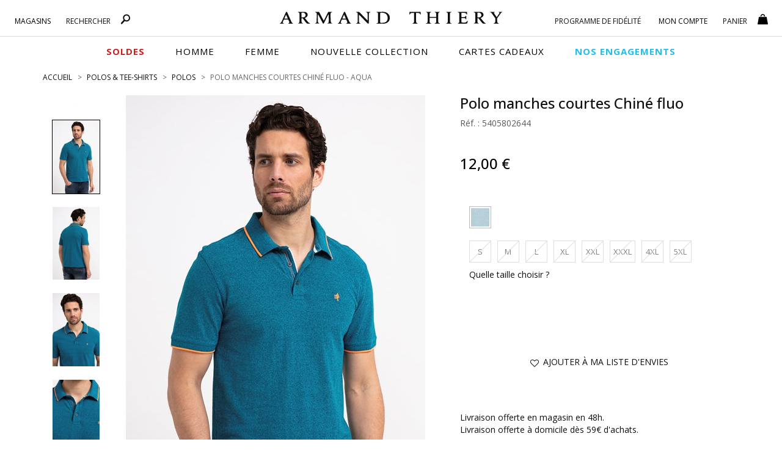

--- FILE ---
content_type: text/html;charset=UTF-8
request_url: https://www.armandthiery.fr/fr/polos/at-company/polo-manches-courtes-chine-fluo-p-23156-coul-54.htm
body_size: 34868
content:


<!DOCTYPE html>
<html xmlns="http://www.w3.org/1999/xhtml" lang="fr" xml:lang="fr" data-params="{ breakpoints: [ 'dtp', 'tab', 'mob' ] }">
	<head>
		
    <style>
        #seoFooter{position:absolute;bottom:0;width:90%;margin:0 5%;padding:20px 0;font-size:12px}#seoFooter h1,#seoFooter h2,#seoFooter h3,#seoFooter h4,#seoFooter h5{display:inline;font-size:1em;margin:0}#seoFooter .copyright{padding:10px 0;color:#999}
    </style>
    
    
        <style>
            @charset "UTF-8";html{font-family:sans-serif;-ms-text-size-adjust:100%;-webkit-text-size-adjust:100%}body{margin:0}aside,header,menu,nav,section{display:block}a{background-color:transparent}strong{font-weight:700}h1{font-size:2em;margin:.67em 0}img{border:0}button,input{color:inherit;font:inherit;margin:0}button{overflow:visible}button{text-transform:none}button{-webkit-appearance:button}button::-moz-focus-inner,input::-moz-focus-inner{border:0;padding:0}input{line-height:normal}*,:after,:before{box-sizing:border-box}html{font-size:10px}body{font-family:"Open Sans",sans-serif;font-size:14px;line-height:1.428571429;color:#1a171b;background-color:#fff}button,input{font-family:inherit;font-size:inherit;line-height:inherit}a{color:#000;text-decoration:none}img{vertical-align:middle}.img-thumbnail{padding:4px;line-height:1.428571429;background-color:#fff;border:1px solid #ddd;border-radius:0;display:inline-block;max-width:100%;height:auto}.h1,h1,h2,h5{font-family:"Open Sans",sans-serif;font-weight:600;line-height:1.1;color:inherit}.h1,h1,h2{margin-top:20px;margin-bottom:10px}h5{margin-top:10px;margin-bottom:10px}.h1,h1{font-size:1.6rem}h2{font-size:30px}h5{font-size:14px}p{margin:0 0 10px}.text-left{text-align:left}.text-right{text-align:right}.text-center{text-align:center}ol,ul{margin-top:0}.container,.container-fluid{padding-right:15px;padding-left:15px;margin-right:auto;margin-left:auto}.container:after,.container:before{display:table;content:" "}.container:after{clear:both}.container-fluid:after,.container-fluid:before{display:table;content:" "}.container-fluid:after{clear:both}.row{margin-right:-15px;margin-left:-15px}.row:after,.row:before{display:table;content:" "}.row:after{clear:both}.col-md-10,.col-md-3,.col-md-8,.col-sm-1,.col-sm-11,.col-sm-12,.col-sm-3,.col-sm-4,.col-sm-5,.col-sm-6,.col-sm-7,.col-sm-9,.col-xs-10,.col-xs-11,.col-xs-12,.col-xs-2{position:relative;min-height:1px;padding-right:15px;padding-left:15px}.col-xs-10,.col-xs-11,.col-xs-12,.col-xs-2{float:left}.col-xs-2{width:16.6666666667%}.col-xs-10{width:83.3333333333%}.col-xs-11{width:91.6666666667%}.col-xs-12{width:100%}.col-xs-offset-1{margin-left:8.3333333333%}.form-control{display:block;font-size:14px;line-height:1.428571429;color:#555}.form-control{width:100%;height:33px;background-color:#fff;background-image:none;border:1px solid #7a7a7a;border-radius:0;box-shadow:inset 0 1px 1px rgba(0,0,0,.075)}.form-control::-moz-placeholder{color:#999;opacity:1}.form-control:-ms-input-placeholder{color:#999}.form-control::-webkit-input-placeholder{color:#999}.form-control::-ms-expand{background-color:transparent;border:0}.btn{display:inline-block;margin-bottom:0;font-weight:400;text-align:center;vertical-align:middle;touch-action:manipulation;background-image:none;border:1px solid transparent;padding:6px 12px;font-size:14px;line-height:1.428571429;border-radius:0}.btn-default{color:#333;background-color:#fff;border-color:#e1e1e1}.fade{opacity:0}.collapse{display:none}.btn-group{position:relative;vertical-align:middle}.btn-group>.btn{float:left}.btn-group>.btn{position:relative}.btn-group .btn+.btn{margin-left:-1px}.btn-group>.btn:not(:first-child):not(:last-child):not(.dropdown-toggle){border-radius:0}.btn-group>.btn:first-child{margin-left:0}.btn-group>.btn:first-child:not(:last-child):not(.dropdown-toggle){border-top-right-radius:0;border-bottom-right-radius:0}.input-group{display:table;border-collapse:separate}.input-group{position:relative}.input-group .form-control{position:relative;z-index:2;float:left;width:100%;margin-bottom:0}.input-group .form-control,.input-group-addon{display:table-cell}.input-group .form-control:not(:first-child):not(:last-child){border-radius:0}.input-group-addon{white-space:nowrap}.input-group-addon{width:1%;vertical-align:middle}.input-group-addon{padding:6px 12px;font-size:14px;font-weight:400;line-height:1;color:#555;text-align:center;background-color:#fff;border:1px solid #555;border-radius:0}.input-group-addon:first-child{border-top-right-radius:0;border-bottom-right-radius:0}.input-group-addon:first-child{border-right:0}.navbar{position:relative;margin-bottom:20px}.navbar:after,.navbar:before{display:table;content:" "}.navbar:after{clear:both}.navbar-default{background-color:#f8f8f8;border-color:#e7e7e7}.breadcrumb{list-style:none;background-color:transparent;border-radius:0}.breadcrumb>li{display:inline-block}.breadcrumb>li+li:before{padding:0 5px;color:#ccc;content:"/ "}.panel{margin-bottom:20px;background-color:#fff;border:1px solid transparent;border-radius:0;box-shadow:0 1px 1px rgba(0,0,0,.05)}.panel-body{padding:15px}.panel-body:after,.panel-body:before{display:table;content:" "}.panel-body:after{clear:both}.panel-heading{padding:10px 0;border-bottom:1px solid transparent;border-top-left-radius:-1;border-top-right-radius:-1}.panel-title{margin-top:0;margin-bottom:0;font-size:16px}.panel-title,.panel-title>a{color:inherit}.panel-group .panel-heading+.panel-collapse>.panel-body{border-top:1px solid #ddd}.panel-group{margin-bottom:20px}.panel-group .panel{margin-bottom:0;border-radius:0}.panel-group .panel+.panel{margin-top:5px}.panel-group .panel-heading{border-bottom:0}.panel-default{border-color:transparent}.panel-default>.panel-heading{color:#333;background-color:transparent;border-color:transparent}.panel-default>.panel-heading+.panel-collapse>.panel-body{border-top-color:transparent}.close{float:right;font-size:21px;font-weight:700;line-height:1;color:#000;text-shadow:0 1px 0 #fff;filter:alpha(opacity=20);opacity:.2}button.close{padding:0;background:0 0;border:0;-webkit-appearance:none;-moz-appearance:none;appearance:none}.modal{overflow:hidden}.modal{position:fixed;top:0;right:0;bottom:0;left:0;z-index:10020;display:none;-webkit-overflow-scrolling:touch;outline:0}.modal.fade .modal-dialog{transform:translate(0,-25%)}.modal-dialog{position:relative;width:auto;margin:10px}.modal-content{position:relative;background-color:#fff;background-clip:padding-box;border:1px solid #999;border:1px solid rgba(0,0,0,.2);border-radius:6px;box-shadow:0 3px 9px rgba(0,0,0,.5);outline:0}.modal-header{padding:15px;border-bottom:1px solid #e5e5e5}.modal-header:after,.modal-header:before{display:table;content:" "}.modal-header:after{clear:both}.modal-header .close{margin-top:-2px}.modal-title{margin:0;line-height:1.428571429}.modal-body{position:relative;padding:15px}.clearfix:after,.clearfix:before{display:table;content:" "}.clearfix:after{clear:both}.pull-right{float:right!important}.pull-left{float:left!important}.hide{display:none!important}.visible-xs,.visible-xs-block{display:none!important}.text-center{justify-content:center}.breadcrumb,ol,ul{margin-bottom:0;list-style-type:none}.breadcrumb{padding:0 0 20px}.input-group .input-group-addon{padding-left:10px;padding-right:10px}.btn{text-transform:uppercase;overflow:hidden;position:relative;white-space:normal;backface-visibility:hidden}.btn>span{display:inline-block!important;vertical-align:top}.btn-default{font-size:14px;font-weight:400;position:relative}.form-control{box-shadow:none;padding:6px 20px 6px 10px}.btn-group{display:block}.navbar{border:0}.navbar{min-height:auto}@media (min-width:768px){.container{width:750px}.col-sm-1,.col-sm-11,.col-sm-12,.col-sm-3,.col-sm-4,.col-sm-5,.col-sm-6,.col-sm-7,.col-sm-9{float:left}.col-sm-1{width:8.3333333333%}.col-sm-3{width:25%}.col-sm-4{width:33.3333333333%}.col-sm-5{width:41.6666666667%}.col-sm-6{width:50%}.col-sm-7{width:58.3333333333%}.col-sm-9{width:75%}.col-sm-11{width:91.6666666667%}.col-sm-12{width:100%}.col-sm-offset-7{margin-left:58.3333333333%}.navbar{border-radius:0}.modal-dialog{width:600px;margin:30px auto}.modal-content{box-shadow:0 5px 15px rgba(0,0,0,.5)}}@media (min-width:992px){.container{width:970px}.col-md-10,.col-md-3,.col-md-8{float:left}.col-md-3{width:25%}.col-md-8{width:66.6666666667%}.col-md-10{width:83.3333333333%}.col-md-offset-1{margin-left:8.3333333333%}.col-md-offset-2{margin-left:16.6666666667%}}@media (min-width:1200px){.container{width:1170px}}@media (max-width:767px){.visible-xs,.visible-xs-block{display:block!important}.hidden-xs{display:none!important}.text-center-xs{justify-content:center;text-align:center}.no-xs-float{float:none!important}}@media (min-width:767px){.container-fluid{max-width:1920px}}@font-face{font-family:'FontAwesome';src:url('https://cdn.armandthiery.fr/fr/fonts/fontawesome-webfont.eot?v=4.7.0');src:url('https://cdn.armandthiery.fr/fr/fonts/fontawesome-webfont.eot?#iefix&v=4.7.0') format('embedded-opentype'),url('https://cdn.armandthiery.fr/fr/fonts/fontawesome-webfont.woff2?v=4.7.0') format('woff2'),url('https://cdn.armandthiery.fr/fr/fonts/fontawesome-webfont.woff?v=4.7.0') format('woff'),url('https://cdn.armandthiery.fr/fr/fonts/fontawesome-webfont.ttf?v=4.7.0') format('truetype'),url('https://cdn.armandthiery.fr/fr/fonts/fontawesome-webfont.svg?v=4.7.0#fontawesomeregular') format('svg');font-weight:normal;font-style:normal;font-display:block}.fa{display:inline-block;font:normal normal normal 14px/1 FontAwesome;font-size:inherit;text-rendering:auto;-webkit-font-smoothing:antialiased;-moz-osx-font-smoothing:grayscale}.pull-right{float:right}.pull-left{float:left}.fa.pull-right{margin-left:.3em}.fa-star:before{content:"?"}.fa-times:before{content:"?"}.fa-plus:before{content:"?"}.fa-minus:before{content:"?"}.fa-heart-o:before{content:"?"}.fa-facebook-f:before{content:"?"}.fa-angle-up:before{content:"?"}.fa-instagram:before{content:"?"}.nopadding{padding:0}.h1,h1,h2,h5{font-weight:400}.bold,strong{font-weight:600}.container-fluid{max-width:1780px}.lowercase{text-transform:lowercase!important;display:inline-block}.lowercase:first-letter{text-transform:capitalize!important}.img-thumbnail{border-color:#d5d5d5;border-radius:0}.input-group .form-control{border-right:0}.breadcrumb>li{color:#676769;text-transform:uppercase}.breadcrumb>li>h1{display:inline;font-size:inherit}.breadcrumb>li+li:before{content:">";font-size:12px;color:#676769}.modal{z-index:16000}.modal-header{height:55px;text-transform:uppercase}.modal-header .close{position:absolute;top:15px;right:15px;z-index:1}.modal-body{width:100%!important}.btn-group{position:relative;text-align:left}.btn{font-weight:400;white-space:normal;border-radius:0}.btn,.btn-white,.btn.big{text-transform:uppercase}.btn.big{font-size:17px;padding:15px}.btn-white{background-color:#fff;padding:5px 0}.btn-default{border-color:#868686;font-size:13px}.btn .fa,.btn .ico{margin-right:.5em}.collapse{overflow:hidden;display:block;height:0}.panel{box-shadow:none}[id^=accordion] .panel-default{border:0;border-radius:0;background-color:#fff}[id^=accordion] .panel-default>.panel-heading{background-color:#fff;position:relative;padding:0;border-bottom:1px solid #b8b8b8}[id^=accordion] .panel-default>.panel-heading>.panel-title>a{display:block;padding:10px 60px 10px 0;position:relative;text-transform:uppercase}[id^=accordion] .panel-default>.panel-heading>.panel-title>a .title{display:inline-block;vertical-align:middle;font-size:18px;color:#010004;text-transform:uppercase}[id^=accordion] .panel-default>.panel-heading>.panel-title>a .minus{display:none}[id^=accordion] .panel-default>.panel-heading+.panel-collapse>.panel-body{border-style:solid;border-width:0 0 1px;border-color:#b8b8b8}[id^=accordion] .panel-default>.panel-heading>.panel-title>a .minus,[id^=accordion] .panel-default>.panel-heading>.panel-title>a .plus{position:absolute;bottom:10px;right:30px;width:15px;text-align:center}[id^=accordion] .panel-default>.panel-heading>.panel-title>a .plus:before{content:"+"}[id^=accordion] .panel-default>.panel-heading>.panel-title>a .minus:before{content:"-"}@media (min-width:577px){.breadcrumb>li{font-size:12px}}@media (max-width:576px){.breadcrumb{margin-top:10px;overflow-x:auto;width:100%;text-wrap:nowrap}.breadcrumb>li{font-size:8px;line-height:20px}.modal-header{height:auto}.panel-title{font-size:14px}[id^=accordion] .panel-default>.panel-heading>.panel-title>a{padding-right:30px}[id^=accordion] .panel-default>.panel-heading>.panel-title>a .title{font-size:16px}[id^=accordion] .panel-default>.panel-heading>.panel-title>a .minus,[id^=accordion] .panel-default>.panel-heading>.panel-title>a .plus{right:10px}}@keyframes autofill{to{color:#555;background-color:#fff}}::-ms-clear{display:none}*{margin:0;padding:0;border:0;text-decoration:none;box-sizing:border-box;-ms-overflow-style:-ms-autohiding-scrollbar}a,body,html{color:#101010}body,html{font-family:"Open Sans",sans-serif;font-size:14px;font-weight:400}a{outline:0}li{list-style-type:none}.siteLayer,h2{position:relative}.ttlLine,.ttlLine_center{text-transform:uppercase;font-weight:600;font-size:1.2em;color:#101010;padding-bottom:20px;margin-bottom:0;margin-top:0}.ttlLine_center{text-align:center}.siteLayer .menuMask{position:absolute;display:none;top:125px;bottom:0;left:0;right:0;z-index:1080}.flex_left{display:flex;flex-direction:row;flex-wrap:wrap;justify-content:space-between}.flex_left{justify-content:center}.flex_left{justify-content:flex-start}.error{color:#db0835}input:-webkit-autofill{-webkit-animation-name:autofill;-webkit-animation-fill-mode:both}.price .old{text-decoration:line-through}.price .best{font-size:1.4em;font-weight:500;line-height:1.3em}[data-slq=prod]{position:relative;z-index:1}#fixedBtn{position:fixed;bottom:18px;height:33px;z-index:1070;min-width:80px}#fixedBtn>button{margin-left:5px}#fixedBtn>button>.fa{margin:0}#toTop{opacity:0;width:49px;height:51px}#toTop>.fa{font-size:25px}input::-webkit-input-placeholder{color:#666;font-style:italic;font-size:14px;opacity:1}input::-moz-placeholder{color:#666;font-style:italic;font-size:14px;opacity:1}input:-ms-input-placeholder{color:#666;font-style:italic;font-size:14px;opacity:1}.cross{position:relative;margin:0 auto}@media (min-width:577px){#fixedBtn{right:20px}}@media (max-width:576px){#fixedBtn{right:-15px}}@media (max-width:767px){body,html{min-width:320px}.bodyLayer{min-height:1px}.ttlLine_center{font-size:20px}[data-src]{width:100%}}.ico{display:inline-block;vertical-align:middle;background:url(https://cdn.armandthiery.fr/fr/ximg/sprites/sprites.png) no-repeat 0 0;background-size:141px 103px}.ico.store{width:12px;height:17px;background-position:0 0}.ico.fid,.ico.search{width:17px;height:17px;background-position:-13px 0}.ico.fid{width:20px;background-position:-30px 0}.ico.account,.ico.cart{width:17px;height:17px;background-position:-52px 0}.ico.cart{background-position:-69px 0}.ico.dispoMag{width:11px;height:18px;background-position:0 -18px}.ico.print{width:20px;height:16px;background-position:-12px -18px}.ico.mail{width:21px;height:14px;background-position:-33px -18px}header.mainHeader{position:relative;background-color:#fff}header.mainHeader:after{content:"";height:1px;border-bottom:1px solid #d9d9d9;position:absolute;top:59px;left:0}header.mainHeader>.container-fluid{padding-bottom:25px;position:relative;text-align:center}header.mainHeader>.container-fluid .dsp_search_mob{display:none;position:absolute}header.mainHeader>.container-fluid .logoSticky,header.mainHeader>.container-fluid .mainMenu .right .menuLayer#FidBlock .menuLayerLink>span,header.mainHeader>.container-fluid .mainMenu .right .menuLayer#loginBlock .menuLayerLink>span{display:none}header.mainHeader>.container-fluid .logo{margin:1px auto 0;box-sizing:content-box}header.mainHeader>.container-fluid>.hdrCart{position:absolute;top:15px;right:20px}header.mainHeader>.container-fluid .mainMenu .menuLayer .menuLayerLink>span .count,header.mainHeader>.container-fluid>.hdrCart .count{position:absolute;right:-4px;top:13px}header.mainHeader>.container-fluid .mainMenu{position:absolute;top:0;left:0;width:100%}header.mainHeader>.container-fluid .mainMenu .menuLayer{position:relative;min-width:85px}header.mainHeader>.container-fluid .mainMenu .menuLayer .menuLayerLink{display:block;text-align:center;margin:0}header.mainHeader>.container-fluid .mainMenu .menuLayer .menuLayerLink>strong{display:inline-block;vertical-align:middle;float:none;font-size:12px;font-weight:400;overflow:hidden;padding:0;text-transform:uppercase;width:auto}header.mainHeader>.container-fluid .mainMenu .menuLayer .menuLayerLink>strong>div{display:inline}header.mainHeader>.container-fluid .mainMenu .menuLayer .menuLayerLink>span{position:relative;float:none;padding:0;margin-left:13px;width:auto}header.mainHeader>.container-fluid .mainMenu .menuLayer .menuLayerLink>span.fa{font-size:1.3em;margin-top:2px}header.mainHeader>.container-fluid .mainMenu .menuLayer .subLayer{position:absolute;right:0;top:15px;z-index:9999;display:none}header.mainHeader>.container-fluid .mainMenu .menuLayer .subLayer.accountMenu{right:-97px}header.mainHeader>.container-fluid .mainMenu .menuLayer .subLayer>section{padding:15px;position:relative;box-shadow:0 1px 5px rgba(102,102,102,.8);background-color:#fff;text-align:left}header.mainHeader>.container-fluid .mainMenu .menuLayer .subLayer>section>.header{text-align:center}header.mainHeader>.container-fluid .mainMenu .menuLayer .subLayer>section>.header .closeBtn{position:absolute;right:15px;top:10px}header.mainHeader>.container-fluid .mainMenu .menuLayer .subLayer.showSearch,header.mainHeader>.container-fluid .mainMenu .menuLayer .subLayer.showShop{left:0}header.mainHeader>.container-fluid .mainMenu .menuLayer .subLayer.showSearch>section>form .input-group-addon{background:#fff;padding:5px 12px;border-color:#7a7a7a}header.mainHeader>.container-fluid .mainMenu .menuLayer .subLayer.showSearch>section>form .input-group-addon>a>.ico{margin-top:-3px}header.mainHeader>.container-fluid .mainMenu .menuLayer .subLayer.showSearch>section>form .form-control{border-left:0;border-right:1px solid #7a7a7a;box-shadow:none}header.mainHeader:after{display:block;width:100%}header.mainHeader>.container-fluid .mainMenu .left{position:absolute;top:20px;left:3%;width:25%}header.mainHeader>.container-fluid .mainMenu .left .menuLayer{padding-right:25px;padding-left:0}header.mainHeader>.container-fluid .mainMenu .right{position:absolute;top:20px;right:3%;width:26%;min-width:355px}header.mainHeader>.container-fluid .mainMenu .right .menuLayer#basketBlock .menuLayerLink{text-align:left}header.mainHeader nav.mainNav{margin:0 auto;position:relative;background:#fff;height:40px}header.mainHeader nav.mainNav>.container{display:flex;flex-direction:row;justify-content:center;flex-wrap:wrap}header.mainHeader nav.mainNav>.container>span{display:inline-block;vertical-align:top}header.mainHeader nav.mainNav>.container>span a{display:block;font-size:15px;line-height:40px;margin:0 25px;text-transform:uppercase;font-family:"Open Sans",sans-serif;font-weight:400;color:#000;letter-spacing:1px}header.mainHeader nav.mainNav>.container>span a span{position:relative}header.mainHeader nav.mainNav>.container>span a span:after{content:"";display:block;position:absolute;bottom:0;left:0;width:100%;height:1px;background-color:#262626;opacity:0}header.mainHeader nav.mainNav>.container>span a.menu_vp{font-weight:600}header.mainHeader .mainNavLayer{background-color:#fff;height:0;left:0;overflow:hidden;position:absolute;right:auto;top:44px;margin:0 auto;width:100%;z-index:1090}header.mainHeader .mainNavLayer .main_menu_title{text-transform:uppercase;color:#000;font-weight:600;margin-bottom:15px}header.mainHeader .mainNavLayer>div{max-width:1170px;margin:0 auto;padding:20px 0}header.mainHeader .mainNavLayer .catalog .sousCat,header.mainHeader .mainNavLayer .selections .sousCat,header.mainHeader .mainNavLayer .selections ul{margin:0}header.mainHeader .mainNavLayer .catalog .sousCat a,header.mainHeader .mainNavLayer .selections .sousCat a{font-size:14px;line-height:30px}@media (min-width:577px){header.mainHeader{padding-bottom:12px}header.mainHeader>.container-fluid .menuBtn,header.mainHeader>.container-fluid .menuMob{display:none}header.mainHeader>.container-fluid .dsp_search_mob{top:19px;left:70px}header.mainHeader>.container-fluid .logo{padding:17px 10% 0;width:370px;display:block}header.mainHeader>.container-fluid .logo>img{width:370px;height:20px}header.mainHeader>.container-fluid .mainMenu .menuLayer:not(#FidBlock){width:auto}header.mainHeader>.container-fluid .mainMenu .menuLayer .menuLayerLink>strong{padding-top:6px}header.mainHeader>.container-fluid .mainMenu .menuLayer .subLayer.showSearch>section{width:325px}header.mainHeader>.container-fluid .mainMenu .menuLayer .subLayer.showSearch>section>form{margin-top:15px}header.mainHeader>.container-fluid .mainMenu .right .menuLayer{padding-left:25px;padding-right:0}header.mainHeader>.container-fluid .mainMenu .right .menuLayer:last-child{padding-left:0}header.mainHeader .mainNavLayer .catalog .sousCat a,header.mainHeader .mainNavLayer .selections .sousCat a{position:relative}header.mainHeader .mainNavLayer .is_menu_selection{position:relative}header.mainHeader .mainNavLayer .is_menu_selection:before{display:block;content:"";position:absolute;top:25px;left:49%;bottom:20px;width:1px;background-color:#d9d9d9}}@media (max-width:576px){header.mainHeader{height:60px}header.mainHeader>.container-fluid .menuBtn{position:absolute;top:0;left:0;text-align:center;z-index:9999;padding:12px 10px 5px}header.mainHeader>.container-fluid .menuBtn #menuBurger{position:relative;width:30px;height:20px;overflow:hidden;display:block}header.mainHeader>.container-fluid .menuBtn #menuBurger span,header.mainHeader>.container-fluid .menuBtn #menuBurger:after,header.mainHeader>.container-fluid .menuBtn #menuBurger:before{position:absolute;left:0;right:0;margin-top:-2px;background:#333;height:15%}header.mainHeader>.container-fluid .menuBtn #menuBurger span{top:50%}header.mainHeader>.container-fluid .menuBtn #menuBurger:before{content:"";top:10%}header.mainHeader>.container-fluid .menuBtn #menuBurger:after{content:"";top:90%}header.mainHeader>.container-fluid .menuBtn>.lbl{font-size:.7em;line-height:20px;display:block}header.mainHeader>.container-fluid .menuMob{position:absolute;left:0;top:56px;width:100%;z-index:9960;background-color:#fff;overflow:hidden;transform:translateX(-100%);transform-style:flat}header.mainHeader>.container-fluid .menuMob>.content{display:inline-block;background-color:#fff;width:100%;overflow-x:hidden;overflow-y:auto}header.mainHeader>.container-fluid .dsp_search_mob{top:19px;left:15%}header.mainHeader>.container-fluid .logo{padding:15px 0;width:200px;display:inline-block}header.mainHeader>.container-fluid .logo>img{width:200px;height:10px}header.mainHeader>.container-fluid .mainMenu .left .menuLayer#shopBlock .menuLayerLink .infos,header.mainHeader>.container-fluid>.mainMenu,header.mainHeader>nav.mainNav{display:none}header.mainHeader>.container-fluid .mainMenu .menuLayer .subLayer.showSearch{padding:10px 0}header.mainHeader{margin-bottom:10px}}.color1{color:#000}.background-color1{background-color:#000}.mainHeader .mainMenu .menuLayer .menuLayerLink .fa{color:#010005}.mz-thumb-selected>img{border-color:#000}.color3,.color3>.fa{color:#fff!important}.background-color4{background-color:#000;border-color:#000}.btn-default{color:#3e3d40}.input-group-addon{background-color:#101010;border-radius:0;border-color:#101010;color:#fff}.input-group-addon>a{color:#fff}.MagicZoom{-webkit-box-sizing:border-box;box-sizing:border-box}.MagicZoom{display:inline-block;outline:0!important;font-size:0!important;line-height:100%!important;direction:ltr!important;position:relative;z-index:1;margin:0 auto;vertical-align:middle;-webkit-touch-callout:none;-webkit-backface-visibility:hidden;backface-visibility:hidden}.MagicZoom{-webkit-transform:translate3d(0,0,0);-ms-touch-action:pan-y;touch-action:pan-y}.MagicZoom img{border:0!important;margin:0!important;outline:0!important;padding:0!important}.MagicZoom>img{width:100%;height:auto}a[data-zoom-id]{display:inline-block;line-height:0;outline:0}a[data-zoom-id] img{border:1px solid transparent;box-sizing:border-box}.MagicScroll{margin:0;padding:0;outline:0;-webkit-box-sizing:border-box;-moz-box-sizing:border-box;box-sizing:border-box}.MagicScroll{position:relative}.MagicScroll{overflow:hidden;direction:ltr}.MagicScroll{z-index:1;-webkit-touch-callout:none}.MagicScroll>*{display:inline-block;max-width:100%}.MagicScroll>*:first-child{visibility:hidden}.MagicScroll>*:nth-child(n+2){display:none}.MagicScroll>a{line-height:100%}.MagicScroll img{visibility:hidden}.MagicScroll:before{content:'';display:inline-block;vertical-align:top;height:0}#prodSheet section.gal .gal_cont{display:grid}#prodSheet section.gal .gal_cont .gallery_cont{text-align:center;grid-area:b}#prodSheet section.gal .gal_cont .gallery_cont .gallery-top{display:inline-block;position:relative}#prodSheet section.gal .gal_cont .gallery_cont .gallery-top .gallery-img{display:inline-block;position:relative;z-index:15}#prodSheet section.gal .gal_cont .gallery_cont .gallery-top .gallery-img .MagicZoom>img{display:block}#prodSheet section.gal .gal_cont .gallery_cont .gallery-top[data-prod-video-display=false] .gallery-img{opacity:1;z-index:10}#prodSheet section.gal .gal_cont .thumbnails_cont{grid-area:a;text-align:center}#prodSheet aside.inf>div .attribs.loading{position:relative}#prodSheet aside.inf>div .attribs.loading:before{content:"";display:block;width:100%;height:100%;background-color:rgba(255,255,255,.5);position:absolute;top:0;left:0;z-index:100}#prodSheet aside.inf>div .attribs.loading:after{content:"";display:block;width:40px;height:40px;background:url(https://cdn.armandthiery.fr/fr/ximg/loader_list.svg) no-repeat center center;background-size:contain;position:absolute;top:50%;left:50%;transform:translate(-50%,-50%);z-index:150}#prodSheet aside.inf>div>menu.actions{display:block;position:relative}#prodSheet aside.inf>div>menu.actions .size_error{position:absolute;top:15px;left:0;width:100%;text-align:center}#prodSheet aside.inf>div>menu.actions .size_error.op0{opacity:0}@media (min-width:577px){#prodSheet section.gal .gal_cont{grid-template-columns:16.66666667% 83.33333333%;grid-template-rows:1fr;gap:0 0;grid-template-areas:"a b"}#prodSheet section.gal .gal_cont .gallery_cont{-ms-grid-row:1;-ms-grid-column:3}#prodSheet section.gal .gal_cont .thumbnails_cont{-ms-grid-row:1;-ms-grid-column:1}#prodSheet section.gal .gal_cont .thumbnails_cont .MagicScroll{height:100%}}@media (max-width:576px){#prodSheet section.gal .gal_cont{grid-template-columns:1fr;grid-template-rows:1fr 176px;gap:0 0;grid-template-areas:"b" "a"}#prodSheet section.gal .gal_cont .gallery_cont .gallery-top:before{content:"";display:block;position:absolute;top:0;left:0;width:100%;height:100%;z-index:1000}#prodSheet section.gal .gal_cont .gallery_cont{-ms-grid-row:1;-ms-grid-column:1}#prodSheet section.gal .gal_cont .thumbnails_cont{-ms-grid-row:3;-ms-grid-column:1}#prodSheet section.gal .gal_cont .thumbnails_cont .MagicScroll{min-height:176px}}#prodSheet,#prodSheet section.gal,#prodSheet section.gal .thumbnails_cont{position:relative}#prodSheet .next_prev>a,#prodSheet .next_prev>span{visibility:hidden;font-size:12px;text-transform:uppercase;opacity:.8}#prodSheet .next_prev>span{padding:0 .5em}#prodSheet section.gal .thumbnails_cont .MagicScroll{max-height:788px}#prodSheet aside.inf header p.h1{font-size:24px;margin-top:0;font-weight:500}#prodSheet aside.inf header .ref{color:#5b5b5f;margin:0}#prodSheet aside.inf header .price{margin-top:43px;margin-bottom:43px;position:relative;width:100%;min-height:30px}#prodSheet aside.inf header .price .old{margin-right:15px;font-size:18px;line-height:30px}#prodSheet aside.inf header .price .best{display:inline-block;font-size:24px;margin:0;color:#010101;line-height:26px}#prodSheet aside.inf div.attribs ul.hasPic,#prodSheet aside.inf div.attribs ul.lastAttr{margin-bottom:0;margin-top:10px}#prodSheet aside.inf div.attribs ul.hasPic li{float:left;width:36px;height:36px;margin:0 10px 10px 0;font-size:12px;text-align:center;text-transform:capitalize;vertical-align:top}#prodSheet aside.inf div.attribs ul.hasPic li>div{overflow:hidden;height:36px;width:36px;margin:0 0 4px;border:1px solid #cdcdcd;position:relative}#prodSheet aside.inf div.attribs ul.hasPic li>div:before{content:"";position:absolute;top:0;bottom:0;left:0;right:0;border:2px solid #fff}#prodSheet aside.inf div.attribs ul.hasPic li>div>img{height:100%;display:block;margin:0 auto}#prodSheet aside.inf div.attribs ul.lastAttr .btn{float:left;min-width:36px;height:36px;margin:0 10px 10px 0;line-height:22px;border-color:#cdcdcd;padding-left:5px;padding-right:5px;text-align:center}#prodSheet aside.inf menu.actions{display:block;padding-top:40px}#prodSheet .prodInfos .panel-collapse .panel-body ul,#prodSheet aside.inf menu.actions .btnAdd,#prodSheet aside.inf menu.actions .btnReminder{margin-bottom:20px}#prodSheet aside.inf menu.actions .msg-error{width:100%!important}#prodSheet .infos_liv,#prodSheet .prodInfos .panel-collapse .panel-body{font-size:14px}#prodSheet .prodInfos{margin-bottom:0}#prodSheet .prodInfos .panel-collapse .panel-body ul li{padding-bottom:5px;margin-bottom:10px;border-bottom:1px solid #ddd}#prodSheet .prodInfos .panel-collapse .panel-body ul li .ttl{font-weight:500}#prodSheet .prodInfos .panel-collapse .panel-body .shipping{margin-bottom:15px}#prodSheet .prodInfos menu.social{margin-top:20px}#prodSheet .prodInfos menu.social>a{margin-right:25px;display:inline-block;vertical-align:top}#prodSheet .prodInfos menu.social>a>.fa{font-size:1.4em;position:relative;bottom:-2px}#cross_selling{margin-top:80px}@media (max-width:576px){.breadcrumb>li{font-size:9px;line-height:20px}#prodSheet .next_prev,#prodSheet aside.inf menu.actions>div{margin-bottom:10px}#prodSheet .next_prev>a,#prodSheet .next_prev>span{font-size:9px}#prodSheet section.gal .gallery_cont{text-align:center;padding:0}#prodSheet section.gal .gallery-top{display:inline-block}#prodSheet aside.inf{padding-left:0;padding-right:0}#prodSheet aside.inf>div{padding:0 10px;text-align:center;width:100%}#prodSheet aside.inf header .price{padding-top:20px;padding-bottom:10px}#prodSheet .infos_liv{margin-top:20px;margin-bottom:20px;padding-left:15px;padding-right:15px}#prodSheet .prodInfos .panel-collapse .panel-body,#prodSheet .prodInfos .panel-title{text-align:left}}@media (min-width:577px){#prodSheet .next_prev{position:absolute;right:0;top:-40px}#prodSheet section.gal{min-height:580px}#prodSheet .infos_liv{margin-top:65px;margin-bottom:30px}}
        </style>
    
    
    <link rel="preconnect" href="https://fonts.googleapis.com">
    <link rel="preconnect" href="https://fonts.gstatic.com" crossorigin>
	<link
		rel="preload"
		href="https://fonts.googleapis.com/css2?family=Montserrat:ital,wght@0,100..900;1,100..900&family=Open+Sans:ital,wght@0,300..800;1,300..800&display=swap"
		as="style"
		onload="this.onload=null;this.rel='stylesheet'"
	/>
	<noscript>
		<link
			href="https://fonts.googleapis.com/css2?family=Montserrat:ital,wght@0,100..900;1,100..900&family=Open+Sans:ital,wght@0,300..800;1,300..800&display=swap"
			rel="stylesheet"
			type="text/css"
		/>
	</noscript>

    
		<link rel="preload" as="script" href="https://cdn.armandthiery.fr/fr/javascript/lib/jquery-3.7.1.min.js">
		
			<link rel="preload" as="script" href="https://cdn.armandthiery.fr/fr/javascript/min/slq.core.min-v-228.js">
			
			
				<link rel="preload" as="script" href="https://cdn.armandthiery.fr/fr/javascript/min/slq.lib_PDP.min-v-228.js">
			
			<link rel="preload" as="style" href="https://cdn.armandthiery.fr/fr/css/min/slq.lib.min-v-228.css">
			
	<title>Polo manches courtes Chiné fluo - coloris AQUA - Armand Thiery</title>
	
	
		<meta name="description" content="Polo manches courtes Chiné fluo | Armand Thiery ® Site Officiel | Livraison et retour offerts"/>
	
		<meta name="keywords" content="Polo manches courtes Chiné fluo | Armand Thiery ® Site Officiel"/>
	
	
	<meta http-equiv="Content-Type" content="text/html; charset=utf-8">
	
	
			<meta name="robots" content="noindex, nofollow"/>
		
			<link rel="canonical" href="https://www.armandthiery.fr/fr/-p-23156-coul-54.htm" />
		
	<meta name="revisit-after" content="7 days"/>
	<meta name="viewport" content="initial-scale=1.0, maximum-scale=1.0, user-scalable=no" />
	<meta name="apple-mobile-web-app-capable" content="yes">
	<meta name="mobile-web-app-capable" content="yes">
	<meta name="HandheldFriendly" content="true" />
	
	
	<link rel="apple-touch-icon" sizes="180x180" href="https://www.armandthiery.fr/fr/ximg/favicons/apple-touch-icon.png">
	<link rel="icon" type="image/png" sizes="32x32" href="https://www.armandthiery.fr/fr/ximg/favicons/favicon-32x32.png">
	<link rel="icon" type="image/png" sizes="16x16" href="https://www.armandthiery.fr/fr/ximg/favicons/favicon-16x16.png">
	
	<meta name="generator" content="Solusquare" />
	<link rel="publisher" href="https://plus.google.com/" />
	
		<meta property="og:type" content="product" />
		<meta property="og:title" content="Polo manches courtes Chiné fluo - 12,00 €" />
		<meta property="og:locale" content="FR_fr"/>
		
			<meta property="og:url" content="https://www.armandthiery.fr/fr/-p-23156-coul-54.htm" />
		
		<meta property="og:description" content="Polo chiné à manches courtes brodé sur la poitrine en maille piquée. Coupe droite. Manches courtes. Col polo. Fermeture à boutons métalliques cerclés. Coloris chiné. Maille piquée. Broderie siglée contrastée sur la poitrine. Col et bas des manches en bords-côtes à rayure. Finition intérieure de la patte de boutonnage par un liseré contrasté. Composition en coton mélangé.  Notre mannequin Joffrey mesure 1m88 et porte un polo taille M." />
		<meta property="og:site_name" content="Armand Thiery" />
		<meta property="og:image" content="https://cdn.armandthiery.fr/products_images/prod_23156/" />
		
		<meta property="product:brand" content="Armand Thiery">
		<meta property="product:availability" content="en stock">
		<meta property="product:price:amount" content="12.00">
		<meta property="product:price:currency" content="EUR">
		<meta property="product:retailer_item_id" content="5405802644">
		
		<meta property="fb:app_id" content="242202519938050"/>

		<meta name="twitter:card" content="summary">
		
		<meta name="twitter:title" content="Polo manches courtes Chiné fluo - 12,00 €">
		<meta name="twitter:description" content="Polo chiné à manches courtes brodé sur la poitrine en maille piquée. Coupe droite. Manches courtes. Col polo. Fermeture à boutons métalliques cerclés. Coloris chiné. Maille piquée. Broderie siglée contrastée sur la poitrine. Col et bas des manches en bords-côtes à rayure. Finition intérieure de la patte de boutonnage par un liseré contrasté. Composition en coton mélangé.  Notre mannequin Joffrey mesure 1m88 et porte un polo taille M.">
		<meta name="twitter:image" content="https://cdn.armandthiery.fr/products_images/prod_23156/">
	
		
		<script type="application/ld+json">
			{
				"@context": "https://schema.org",
				"@type": "BreadcrumbList",
				"itemListElement": [{
					"@type": "ListItem",
					
					"position": 1,
					"name": "Accueil",
					"item": "https://www.armandthiery.fr/fr/"
				}
				
					,{
						"@type": "ListItem",
						
						"position": 2,
						"name": "Homme",
						"item": "https://www.armandthiery.fr/fr/Homme-c-1.htm"
					},{
						"@type": "ListItem",
						
						"position": 3,
						"name": "Polos & Tee-shirts",
						"item": "https://www.armandthiery.fr/fr/homme/polos-tee-shirts-c-6.htm"
					}
				
					,{
						"@type": "ListItem",
						
						"position": 4,
						"name": "Polos",
						"item": "https://www.armandthiery.fr/fr/polos-c-6-tp-419.htm"
					}
				
				,{
						"@type": "ListItem",
						
						"position": 5,
						"name": "Polo manches courtes Chiné fluo",
						"item": "https://www.armandthiery.fr/fr/-p-23156-coul-54.htm"
					}
				]
			}
		</script>
		
		<script type="application/ld+json">
			{
  				"@context": "https://schema.org/",
  				"@type": "Product",
  				"name": "Polo manches courtes Chiné fluo",
  				"image": "https://cdn.armandthiery.fr/products_images/prod_23156/",
  				"description": "Polo chiné à manches courtes brodé sur la poitrine en maille piquée. Coupe droite. Manches courtes. Col polo. Fermeture à boutons métalliques cerclés. Coloris chiné. Maille piquée. Broderie siglée contrastée sur la poitrine. Col et bas des manches en bords-côtes à rayure. Finition intérieure de la patte de boutonnage par un liseré contrasté. Composition en coton mélangé. Notre mannequin Joffrey mesure 1m88 et porte un polo taille M.",
  				"sku": "5405802644",
  				"mpn": "54058026",
                "color": "AQUA",
				"brand": {
					"@type": "Brand",
					"name": "Armand Thiery"
				},
	  			
				"offers": {
    				"@type": "Offer",
    				"url": "https://www.armandthiery.fr/fr/-p-23156-coul-54.htm",
    				"priceCurrency": "EUR",
    				"price": "12.00",
    				
    				"itemCondition": "https://schema.org/NewCondition",
    				"availability": "http://schema.org/OutOfStock"
  				}
			}
		</script>
	

	<script src="https://cdn.armandthiery.fr/fr/javascript/lib/jquery-3.7.1.min.js"></script>

	<script>
		
		function dynamicallyLoadScript( url ) {
    		var script = document.createElement("script");
    		script.src = url;
    		document.head.appendChild(script);
		}
	</script>
	


		<script>
			var is_cookies_allowed_1 = '';
			var is_cookies_allowed_2 = '';
			var is_cookies_allowed_3 = '';
		</script>

		
		
	<script language=javaScript>
		// This function will return the value of a JavaScript cookie
		function getCookie(name) {
			//init output
			var output = null;
			//apend ; to end so we can calculate end of cookie text
			var myCookie = " " + document.cookie + ";";
			//append = to cookie name so any additional text is the cookie value
			var search = " " + name + "=";
			// init search start location
			var begin = myCookie.indexOf(search);
			//init search end location
			var end;
			//loop over cookie text and pull out the value we want
			if (begin != -1) {
				begin += search.length;
				end = myCookie.indexOf(";", begin);
				output = unescape(myCookie.substring(begin, end));
			}
			return output;
		}	
		
 		var myGTM_C = getCookie("GTM_C");
		if (typeof(myGTM_C)!== 'undefined' && myGTM_C != null) {
			var JSON_myGTM_C = JSON.parse(myGTM_C);

			var
				my_GTM_C_user_id = JSON_myGTM_C[0].USER_EXTERN_ID, 
				my_GTM_C_user_gender = JSON_myGTM_C[0].USER_GENDER, 
				my_GTM_C_user_postalcode = JSON_myGTM_C[0].USER_POSTALCODE.replace("'", "").replace("'", ""), 
				my_GTM_C_user_city = JSON_myGTM_C[0].USER_CITY, 
				my_GTM_C_user_country = JSON_myGTM_C[0].USER_COUNTRY, 
				my_GTM_C_user_age = JSON_myGTM_C[0].USER_AGE, 
				my_GTM_C_user_type = JSON_myGTM_C[0].USER_TYPE, 
				my_GTM_C_user_category = JSON_myGTM_C[0].USER_CATEGORY,
				my_GTM_C_user_inscription_date = JSON_myGTM_C[0].USER_INSCRIPTION_DATE, 
				my_GTM_C_user_recency = JSON_myGTM_C[0].USER_RECENCY, 
				my_GTM_C_user_frequency_date = JSON_myGTM_C[0].USER_FREQUENCY_DATE, 
				my_GTM_C_user_amount = JSON_myGTM_C[0].USER_AMOUNT, 
				my_GTM_C_user_email = JSON_myGTM_C[0].USER_EMAIL, 
				my_GTM_C_user_email_optin = JSON_myGTM_C[0].USER_EMAIL_OPTIN, 
				my_GTM_C_user_status = JSON_myGTM_C[0].USER_STATUS;
				my_GTM_C_user_orders_count = JSON_myGTM_C[0].USER_ORDERS_COUNT;
		}
		else {
			var
				my_GTM_C_user_id = undefined, 
				my_GTM_C_user_gender = undefined, 
				my_GTM_C_user_postalcode = undefined, 
				my_GTM_C_user_city = undefined, 
				my_GTM_C_user_country = undefined, 
				my_GTM_C_user_age = undefined, 
				my_GTM_C_user_type = undefined, 
				my_GTM_C_user_category = undefined, 
				my_GTM_C_user_inscription_date = undefined, 
				my_GTM_C_user_recency = undefined, 
				my_GTM_C_user_frequency_date = undefined, 
				my_GTM_C_user_amount = undefined, 
				my_GTM_C_user_email = undefined, 
				my_GTM_C_user_email_optin = undefined, 
				my_GTM_C_user_status = undefined;
				my_GTM_C_user_orders_count = undefined;
		}
		
	</script>
	
	<script>
		//<![CDATA[
		var GTM_vars = {
			env_template : 'product', // Page template name
			env_work : 'prod', // Working environnement
			env_channel : 'desktop', // Channel (desktop, tablet, mobile)
			env_language : 'FR', // Website language
			env_country : 'FR', // Country
			env_currency : 'EUR', // Currency
			env_timestamp: 1769210789, // Timestamp
			env_date: '01/23/26', // Date - MM/DD/YY
			
			user_id : my_GTM_C_user_id, // Visitor ID
			user_gender : my_GTM_C_user_gender, // Visitor Gender
			user_postalcode : my_GTM_C_user_postalcode, // Visitor postal code
			user_city : my_GTM_C_user_city, // Visitor city
			user_country : my_GTM_C_user_country, // Visitor country
			user_age : my_GTM_C_user_age, // Visitor country
			user_type : my_GTM_C_user_type, // Visitor country
			user_category : my_GTM_C_user_category, // Visitor category (internal CRM segmentation)
			user_recency : my_GTM_C_user_recency, // R - Visitor recency (last connection date)
			user_frequency_date : my_GTM_C_user_frequency_date, // F - Visitor last purchase date
			user_amount : my_GTM_C_user_amount, // M - Visitor amount (total amount spent by the Client)
			user_email : my_GTM_C_user_email, // Email of the customer
			user_email_optin : my_GTM_C_user_email_optin, // Visitor optin newsletter or not
			user_status : my_GTM_C_user_status, // Visitor status : customer or prospect
			user_orders_count : my_GTM_C_user_orders_count, // User order's count
		    
			page_cat1 : 'Homme', // Category Group
			page_cat2 : 'Polos & Tee-shirts', // Main Category
			page_cat3 : 'Polos', // Category
			page_cat4 : undefined, // Sub Category
			page_name : 'polos/at-company/polo-manches-courtes-chine-fluo-p-23156-coul-54.htm', // Page name (needed only when the analytics tool is implemented into TagCommander)
			page_error : '', // Error page

			page_path : 'https://www.armandthiery.fr/fr/-p-23156-coul-54.htm', // Page URL without parameters
			page_type : 'product', // Page type
			page_title : 'Polo manches courtes Chiné fluo - coloris AQUA - Armand Thiery', // Page title
			page_url : 'https://www.armandthiery.fr/fr/-p-23156-coul-54.htm', // Page URL
			
            
			

			search_cat : undefined,
			search_color : undefined,
			search_size : undefined,
			search_sort : undefined,
			search_price_range : undefined,
			search_results_number : undefined,
			search_page_number : '', // Page number shown in results
			search_keywords : undefined, // Search keyword
		    
            
                
                    item : [{
                        item_id : '54058026',
                        item_name : 'Polo manches courtes Chiné fluo',
                        item_brand : 'Armand Thiery',
                        item_variant : '540580264402',
                        item_color: 'AQUA',
						item_size: undefined,
                        item_category_1 : 'Homme',
                        item_category_2 : 'Polos & Tee-shirts',
                        item_category_3 : 'Polos',
                        item_price : 12.00,
                        item_quantity : 1,
						item_coupon : undefined,
                        item_discount : undefined,
                        item_affiliation : undefined, 
                        item_image_url : 'https://cdn.armandthiery.fr/products_images/prod_23156/'
                    }],
				

			order_checkout_step : undefined,
			order_checkout_type : undefined,
			
			
		}
		//]]>
	</script>



                <script data-type="lazy" data-src="https://metrics.armandthiery.fr/65omsuhcpq0sgsz.js?id=G-WJLNZDHHZR"></script>
		        <script>
                    window.dataLayer = window.dataLayer || [];
                    function gtag(){window.dataLayer.push(arguments);}
                    gtag('js', new Date());
                    gtag('config', 'G-WJLNZDHHZR', {
                        transport_url: 'https://metrics.armandthiery.fr',
                        first_party_collection: true,
                    });
                </script>
                
                <script>
                    window.dataLayer.push({'gtm.start': new Date().getTime(), event: 'gtm.js'});
                </script>

                    <script data-type="lazy" data-src="https://metrics.armandthiery.fr/9q9k5seuaejt2jg.js?id=GTM-T9PB"></script>
                
            
			<script>
				var WebEmarsys_isLoggedIn = localStorage.getItem('WebEmarsys_loggedin');
			</script>
			<script type="text/javascript" src="https://assets.emarsys.net/web-emarsys-sdk/4.3.1/web-emarsys-sdk.js" async onload="WebEmarsysSdk_loaded()"></script>
			
			<script type="text/javascript">
				var WebEmarsysSdk = WebEmarsysSdk || [];
				WebEmarsysSdk.push(['init', {
					enableLogging: true,
					applicationCode: 'EMSD8-8FC1B',
					safariWebsitePushID: 'web.fr.armandthiery.APNS',
					defaultNotificationTitle: 'Armand Thiery',
					defaultNotificationIcon: 'https://www.armandthiery.fr/fr/ximg/favicons/favicon-32x32.png',
					autoSubscribe: false,
					serviceWorker: {
						url: 'service-worker.js',
						applicationServerPublicKey: 'BILB-_5o9NvYWcWuRqCgZ6Bxl1yfP1HO4lTfx3Js3CH2BgGOSVjyYZFbgqMD3btwBWU5Nfy2i_Zd5CihZt1bf2U'
					}
				}]);
				function WebEmarsysSdk_loaded(){
					if( WebEmarsys_isLoggedIn == null ) {
						WebEmarsysSdk_ajx_login();
					}
				}
				function WebEmarsysSdk_ajx_login() {
					$.ajax({
						url: 'https://www.armandthiery.fr/fr/ajax/login.cfm?formAction=get_emarsys_ID',
						success: function (data) {
							if( eval(data) != undefined) {
								WebEmarsys_login( eval(data) );
							}
						},
						async: false
					});
				}
				
				function WebEmarsys_login( value ) {
					var WebEmarsys_contactInfo = {
						fieldId: 1302,
						fieldValue: value
					}
					setTimeout(function(){
						localStorage.setItem('WebEmarsys_loggedin', true);
						return WebEmarsysSdk.login(WebEmarsys_contactInfo);
					},2000);
				}
				
				function WebEmarsys_subscribe( value ) {
					if( value ) {
						return WebEmarsysSdk.subscribe();
					}
					else {
						return WebEmarsysSdk.unsubscribe();
					}
				}
				
				async function WebEmarsys_isSubscribed( type ) {
					const isSubscribed = await WebEmarsysSdk.isSubscribed();
					if( type == 'account' ) {
						$('#web_push').prop('checked', (isSubscribed) ? true : false );
					}
					
				}
				
				WebEmarsysSdk.push(function() {
					
					document.addEventListener('click', function(e) {
						var WebEmarsys_isSubscribed = localStorage.getItem('WebEmarsys_subscribe');
						if( WebEmarsys_isSubscribed == null ) {
							return WebEmarsysSdk.subscribe();
						}
					});
					
					if( $('.pg_compte').length != 0 ) {
						WebEmarsys_isSubscribed( 'account' );
						
						WebEmarsysSdk.push(['onPermissionDenied', function(api) {
							$('._CBox.push').addClass('hidden');
							$('label[for="web_push"]').addClass('hidden');
						}]);
						
						WebEmarsysSdk.push(['onPermissionGranted', function(api) {
							$('._CBox.push').removeClass('hidden');
							$('label[for="web_push"]').removeClass('hidden');
						}]);
					}
				});
			</script>
		
		<script type="text/javascript">
			(function(c,l,a,r,i,t,y){
				c[a]=c[a]||function(){(c[a].q=c[a].q||[]).push(arguments)};
				t=l.createElement(r);t.async=1;t.src="https://www.clarity.ms/tag/"+i;
				y=l.getElementsByTagName(r)[0];y.parentNode.insertBefore(t,y);
			})(window, document, "clarity", "script", "n43k3x2ldh");
		</script>
	
		
	</head>
	
	<body  >
		
                
                <noscript>
                        <iframe src="https://www.googletagmanager.com/ns.html?id=GTM-T9PB" height="0" width="0" style="display:none;visibility:hidden"></iframe>
                </noscript>
            

	<div class="siteLayer" id="siteLayer" data-slq="ui" data-params="{ responsive: true }">
		
		
		
		<header class="mainHeader">
			<div class="container-fluid clearfix">
				<a title="Menu" href="#" class="menuBtn">
					<span id="menuBurger">
						<span class="menu"></span>
					</span>
					<span class="lbl">Menu</span>
				</a>
				<div class="menuMob">
					<div class="container-fluid content"></div>
				</div>
				<span class="ico search dsp_search_mob"></span>
				<a href="https://www.armandthiery.fr/fr/" class="logoSticky col-sm-1" title="Mode avec Armand Thiery">
					<img 
						src="https://cdn.armandthiery.fr/ximg/logoSticky.svg" 
						alt="Mode avec Armand Thiery" 
						width="34"
						height="28"
					/>
				</a>
				<a href="https://www.armandthiery.fr/fr/" class="logo" title="Mode avec Armand Thiery">
					<img 
						src="https://cdn.armandthiery.fr/ximg/logo.svg" 
						alt="Mode avec Armand Thiery" 
						
							width="370"
							height="20"
						
					/>
				</a>
				
				<a title="Panier" href="https://www.armandthiery.fr/fr/panier.cfm" class="visible-xs-block hdrCart">
					<span class="ico cart"></span>
					<span class="count"></span>
				</a>
				
				<div class="mainMenu" id="mainMenu" data-params="{ responsive: { dtp: { '>>': '.mainHeader > .container' }, tab: { '>>': '.mainHeader > .container' }, mob: { '>>': '.menuMob .content' } } }">
					<div class="right row">
						
						
		<div class="col-sm-3 col-xs-12 pull-right menuLayer" id="basketBlock">
			
				<a title="Panier" href="#" data-moblink="https://www.armandthiery.fr/fr/panier.cfm" class="row menuLayerLink" data-slq="ctrl" data-params="{ ns: 'ui', pID: 'siteLayer', act: 'openBlock', args: { block_id: 'cart_block' } }">
			
					<strong class="col-sm-12 col-xs-10">
						<div>Panier</div>
						<div class="infos visible-xs-block"></div>
					</strong>
					<span class="col-xs-2 text-center hdrCart">
						<span class="ico cart"></span>
						<span class="count"></span>
					</span>
				</a>
			
			
				<div class="subLayer showBasket" id="cart_block" data-slq="nvx" data-params="{ one: true, URL: 'https://www.armandthiery.fr/fr/ajax/panier.cfm?formaction=checkCartQty' }"></div>
			
		</div>
	
 
	<div class="menuLayer col-sm-3 col-xs-12 pull-right" id="loginBlock">
		<a title="Mon compte" href="https://www.armandthiery.fr/fr/compte.cfm" class="row menuLayerLink">
			<span class="col-xs-2 text-center">
				<span class="ico account"></span>
			</span>
			<strong class="col-sm-12 col-xs-10 monCompte">
				<div class="visible-xs">Mon compte</div>
				<div class="infos color1 hidden-xs"></div>
			</strong>
		</a>
		<div class="subLayer accountMenu" id="account_block" data-slq="nvx" data-params="{ one: true, URL: 'https://www.armandthiery.fr/fr/ajax/login.cfm?formAction=checkClient' }"></div>
	</div>


						
						<div class="col-sm-5 col-xs-12 pull-right menuLayer" id="FidBlock">
							<a title="Programme de fidélité" href="https://www.armandthiery.fr/fr/programme-de-fidelite" class="row menuLayerLink">
								<span class="col-xs-2 text-center hdrFid">
									<span class="ico fid"></span>
								</span>
								<strong class="col-sm-12 col-xs-10">
									Programme de fidélité
								</strong>
							</a>
						</div> 
					</div>
					
					<div class="left row">
						
						
		<div class="menuLayer col-md-3 col-sm-5 col-xs-12" id="shopBlock">
			<a title="Magasins" href="#" data-moblink="https://www.armandthiery.fr/fr/magasins/" class="row menuLayerLink blockMagasin" data-slq="ctrl" data-params="{ ns: 'ui', pID: 'siteLayer', act: 'openBlock', args: { block_id: 'store_block' } }" >
				<span class="visible-xs col-xs-2">
					<span class="ico store"></span>
				</span>
				<strong class="col-sm-12 col-xs-10">
					<div class="visible-xs">Magasins</div>
					<div class="infos color1"></div>
				</strong>
			</a>
			<div class="subLayer showShop" data-slq="nvx" data-params="{ one: true, URL: 'https://www.armandthiery.fr/fr/ajax/recherche_magasin.cfm' }"></div>
		</div>
	
	
	<div class="menuLayer col-md-3 col-sm-4 col-xs-12" id="searchLayer" data-params="{ responsive: { dtp: { '>': '.mainHeader #shopBlock' }, tab: { '>': '.mainHeader #shopBlock' }, mob: { '<<': '.menuMob' } } }">
		<a title="Rechercher" href="#" class="row hidden-xs menuLayerLink blockRecherche" data-slq="ctrl" data-params="{ ns: 'ui', pID: 'siteLayer', act: 'openBlock', args: { block_id: 'search_block' } }" >
			<strong class="col-sm-12 col-xs-10">
				<div>Rechercher</div>
			</strong>
			<span class="col-xs-2">
				<span class="ico search"></span>
			</span>
		</a>
		<div class="subLayer showSearch">
			<section>
				<div class="row hidden-xs header">
					<span class="col-sm-11 title bold">Rechercher</span>
					<a title="Fermer" class="closeBtn" href="#" data-slq="ctrl" data-params="{ ns: 'ui', pID: 'siteLayer', act: 'closeBlock' }">
						<span class="fa fa-times"></span>
					</a>
				</div>
				<form class="input-group autocomplete_container" autocomplete-type="prod" data-open="false" id="searchBlockForm" name="searchBlockForm" data-slq="frm" data-params="{ajax: false, callback: slq.page.callback.searchFormCheck }" action="https://www.armandthiery.fr/fr/recherche.cfm" method="post">
					<span class="input-group-addon">
						<a title="Rechercher" class="autocomplete_submit" data-slq="ctrl" data-params="{ ns: 'frm', pID: 'searchBlockForm', act: 'post' }" href="#">
							<span class="ico search"></span>
						</a>
					</span>	
					<input type="text" name="libelle" class="form-control autocomplete_input" id="_search" value="" placeholder="Robe, pull..." autocomplete="off">
					<input type="hidden" value="0" name="completion" />
				</form>
			</section>
		</div>
	</div>

						
						<div id="WLMenu" class="col-xs-12 visible-xs-block menuLayer">
							<a class="row menuLayerLink" title="Ma liste d'envies" href="https://www.armandthiery.fr/fr/compte.cfm?section=WL">
								<span class="fa fa-star col-xs-2"></span>
								<strong class="col-sm-12 col-xs-10">Ma liste d'envies</strong>
							</a>
						</div>
					</div>
				</div>
			</div>
			
			<nav class="mainNav navbar navbar-default" id="mainNav" data-params="{ responsive: { dtp: { '>>': '.mainHeader' }, tab: { '>>': '.mainHeader' }, mob: { '<': '.mainMenu' } } }">
				
		
		  	<div class="container text-center">
		  		
		  		
						<span class="collec " data-type-id="667" id="Hover667">
							<a title="Soldes" style="font-weight:bold;color:#cf1d1d;" href="#" >
								<span>Soldes</span>
							</a>
						</span>
					
						<span data-type-id="1" id="Hover1">
							<a title="Homme"  href="https://www.armandthiery.fr/fr/Homme-c-1.htm" >
								<span>Homme</span>
							</a>
						</span>
					
						<span data-type-id="2" id="Hover2">
							<a title="Femme"  href="https://www.armandthiery.fr/fr/Femme-c-2.htm" >
								<span>Femme</span>
							</a>
						</span>
					
						<span class="collec " data-type-id="261" id="Hover261">
							<a title="Nouvelle collection"  href="#" >
								<span>Nouvelle collection</span>
							</a>
						</span>
					
						<span class="collec " data-type-id="379" id="Hover379">
							<a title="Cartes cadeaux"  href="https://www.armandthiery.fr/fr/cartes_cadeaux.cfm" >
								<span>Cartes cadeaux</span>
							</a>
						</span>
					
						<span class="collec " data-type-id="241" id="Hover241">
							<a title="Nos engagements" style="font-weight:bold;color:#26bee9;" href="https://www.armandthiery.fr/content/fr/contenu/engagements.cfm" >
								<span>Nos engagements</span>
							</a>
						</span>
								    
			</div>

				
		
					<div class="mainNavLayer menu_image" id="mainNavLayer667" data-params="{ responsive: { dtp: { '>>': '#mainNav' }, tab: { '>>': '#mainNav' }, mob: { '>': '.mainNav #Hover667' } } }">  
					    
					    	
					    	<div class="row">
<div class="grid-template " data-doc_id="5935" id="grd_10611" data-grid_cols="2" data-grid_rows="1" style="background-color: rgba(255, 255, 255, 1);max-width: 486px;"><div id="bloc_10612" data-grid_x="1" data-grid_y="1" data-grid_w="1" data-grid_h="1" class='elt-7' style="padding: 0px 10px 0px 10px;"><a 
href="https://www.armandthiery.fr/fr/-s-1421.htm?menu"><img 
data-src="https://cdn.armandthiery.fr/content_images/AT_H_MENU_soldes_3D_DESK.gif" 
alt="Soldes Homme"
width="228"
height="287"
/></a></div><div id="bloc_10613" data-grid_x="2" data-grid_y="1" data-grid_w="1" data-grid_h="1" class='elt-7' style="padding: 0px 10px 0px 10px;"><a 
href="https://www.armandthiery.fr/fr/-s-1411.htm?menu"><img 
data-src="https://cdn.armandthiery.fr/content_images/AT_F_MENU_soldes_3D_DESK.gif" 
alt="Soldes Femme"
width="228"
height="287"
/></a></div></div>
</div>	
					    
					</div>
				
					<div class="mainNavLayer " id="mainNavLayer1" data-params="{ responsive: { dtp: { '>>': '#mainNav' }, tab: { '>>': '#mainNav' }, mob: { '>': '.mainNav #Hover1' } } }">  
					    
			
		  	<div class="row is_menu_selection">
		  		
				<section class="catalog col-sm-6 col-xs-12 nopadding">
					
                    <div class="row">
                    	
                    	
									<a href="https://www.armandthiery.fr/fr/homme-c-1.htm" class="col-xs-12 main_menu_title" title="La collection">La collection</a>
								
									<ul class="sousCat col-sm-6 col-xs-12 first">
								
	                           	<li>
								    <a title="Costumes"  href="https://www.armandthiery.fr/fr/homme/costumes-c-3.htm" >
									    Costumes
								    </a>
	                            </li>
	                            
	                           	<li>
								    <a title="Vestes"  href="https://www.armandthiery.fr/fr/homme/vestes-c-4.htm" >
									    Vestes
								    </a>
	                            </li>
	                            
	                           	<li>
								    <a title="Chemises"  href="https://www.armandthiery.fr/fr/homme/chemises-c-5.htm" >
									    Chemises
								    </a>
	                            </li>
	                            
	                           	<li>
								    <a title="Polos & Tee-shirts"  href="https://www.armandthiery.fr/fr/homme/polos-tee-shirts-c-6.htm" >
									    Polos & Tee-shirts
								    </a>
	                            </li>
	                            
	                           	<li>
								    <a title="Pulls & Gilets"  href="https://www.armandthiery.fr/fr/homme/pulls-gilets-c-7.htm" >
									    Pulls & Gilets
								    </a>
	                            </li>
	                            
	                           	<li>
								    <a title="Pantalons"  href="https://www.armandthiery.fr/fr/homme/pantalons-c-8.htm" >
									    Pantalons
								    </a>
	                            </li>
	                            
	                           	<li>
								    <a title="Jeans"  href="https://www.armandthiery.fr/fr/homme/jeans-c-9.htm" >
									    Jeans
								    </a>
	                            </li>
	                            
									</ul>
									<ul class="sousCat col-sm-6 col-xs-12 next">
								
	                           	<li>
								    <a title="Shorts & Bermudas"  href="https://www.armandthiery.fr/fr/homme/shorts-bermudas-c-10.htm" >
									    Shorts & Bermudas
								    </a>
	                            </li>
	                            
	                           	<li>
								    <a title="Parkas & Blousons"  href="https://www.armandthiery.fr/fr/homme/parkas-blousons-c-11.htm" >
									    Parkas & Blousons
								    </a>
	                            </li>
	                            
	                           	<li>
								    <a title="Manteaux"  href="https://www.armandthiery.fr/fr/homme/manteaux-c-12.htm" >
									    Manteaux
								    </a>
	                            </li>
	                            
	                           	<li>
								    <a title="Cravates"  href="https://www.armandthiery.fr/fr/homme/cravates-c-14.htm" >
									    Cravates
								    </a>
	                            </li>
	                            
	                           	<li>
								    <a title="Accessoires"  href="https://www.armandthiery.fr/fr/homme/accessoires-c-15.htm" >
									    Accessoires
								    </a>
	                            </li>
	                            
	                           	<li>
								    <a title="Sous-vêtements & Nuit"  href="https://www.armandthiery.fr/fr/homme/sous-vetements-nuit-c-16.htm" >
									    Sous-vêtements & Nuit
								    </a>
	                            </li>
	                            
									</ul>
								
					</div>
				</section>
				
				
					<section class="selections col-sm-3 col-xs-12">
						<ul>
							<li class="main_menu_title">
								<a href="https://www.armandthiery.fr/fr/homme-c-1.htm" title="En ce moment">En ce moment</a>
							</li>
							
								<li class="sousCat">
									<a title="Tous les articles soldés" href="https://www.armandthiery.fr/fr/tous-les-articles-soldes-s-1421.htm">
									    Tous les articles soldés
								    </a>
								</li>
							
								<li class="sousCat">
									<a title="Tous les articles à -70%" href="https://www.armandthiery.fr/fr/tous-les-articles-a-70-s-1420.htm">
									    Tous les articles à -70%
								    </a>
								</li>
							
								<li class="sousCat">
									<a title="Tous les articles à -60%" href="https://www.armandthiery.fr/fr/tous-les-articles-a-60-s-1419.htm">
									    Tous les articles à -60%
								    </a>
								</li>
							
								<li class="sousCat">
									<a title="Tous les articles à -50%" href="https://www.armandthiery.fr/fr/tous-les-articles-a-50-s-1418.htm">
									    Tous les articles à -50%
								    </a>
								</li>
							
								<li class="sousCat">
									<a title="Tous les articles à -40%" href="https://www.armandthiery.fr/fr/tous-les-articles-a-40-s-1417.htm">
									    Tous les articles à -40%
								    </a>
								</li>
							
								<li class="sousCat">
									<a title="Tous les articles à -30%" href="https://www.armandthiery.fr/fr/tous-les-articles-a-30-s-1416.htm">
									    Tous les articles à -30%
								    </a>
								</li>
							
								<li class="sousCat">
									<a title="Grand froid à petits prix" href="https://www.armandthiery.fr/fr/grand-froid-a-petits-prix-s-5478.htm">
									    Grand froid à petits prix
								    </a>
								</li>
							
								<li class="sousCat">
									<a title="Nouvelle collection " href="https://www.armandthiery.fr/fr/nouvelle-collection-s-3422.htm">
									    Nouvelle collection 
								    </a>
								</li>
							
						</ul>
					</section>
				
										<aside class="col-sm-3 col-xs-12 nopadding">
											
<div class="grid-template " data-doc_id="5946" id="grd_10639" data-grid_cols="1" data-grid_rows="1" style="background-color: rgba(255, 255, 255, 1);"><div id="bloc_10640" data-grid_x="1" data-grid_y="1" data-grid_w="1" data-grid_h="1" class='elt-7'><a 
href="https://www.armandthiery.fr/fr/-s-1421.htm?menu"><img 
data-src="https://cdn.armandthiery.fr/content_images/250625_AT_MENU_COLLECTION_soldes_3D-70.gif" 
alt="Soldes Homme"
width="293"
height="287"
/></a></div></div>

										</aside>
									
				
			</div>
			
		
		
					</div>
				
					<div class="mainNavLayer " id="mainNavLayer2" data-params="{ responsive: { dtp: { '>>': '#mainNav' }, tab: { '>>': '#mainNav' }, mob: { '>': '.mainNav #Hover2' } } }">  
					    
			
		  	<div class="row is_menu_selection">
		  		
				<section class="catalog col-sm-6 col-xs-12 nopadding">
					
                    <div class="row">
                    	
                    	
									<a href="https://www.armandthiery.fr/fr/femme-c-2.htm" class="col-xs-12 main_menu_title" title="La collection">La collection</a>
								
									<ul class="sousCat col-sm-6 col-xs-12 first">
								
	                           	<li>
								    <a title="Tee-shirts"  href="https://www.armandthiery.fr/fr/femme/tee-shirts-c-23.htm" >
									    Tee-shirts
								    </a>
	                            </li>
	                            
	                           	<li>
								    <a title="Chemisiers"  href="https://www.armandthiery.fr/fr/femme/chemisiers-c-24.htm" >
									    Chemisiers
								    </a>
	                            </li>
	                            
	                           	<li>
								    <a title="Pulls & Cardigans"  href="https://www.armandthiery.fr/fr/femme/pulls-cardigans-c-22.htm" >
									    Pulls & Cardigans
								    </a>
	                            </li>
	                            
	                           	<li>
								    <a title="Vestes"  href="https://www.armandthiery.fr/fr/femme/vestes-c-19.htm" >
									    Vestes
								    </a>
	                            </li>
	                            
	                           	<li>
								    <a title="Robes"  href="https://www.armandthiery.fr/fr/femme/robes-c-18.htm" >
									    Robes
								    </a>
	                            </li>
	                            
									</ul>
									<ul class="sousCat col-sm-6 col-xs-12 next">
								
	                           	<li>
								    <a title="Jupes"  href="https://www.armandthiery.fr/fr/femme/jupes-c-25.htm" >
									    Jupes
								    </a>
	                            </li>
	                            
	                           	<li>
								    <a title="Pantalons"  href="https://www.armandthiery.fr/fr/femme/pantalons-c-26.htm" >
									    Pantalons
								    </a>
	                            </li>
	                            
	                           	<li>
								    <a title="Manteaux"  href="https://www.armandthiery.fr/fr/femme/manteaux-c-21.htm" >
									    Manteaux
								    </a>
	                            </li>
	                            
	                           	<li>
								    <a title="Impers & Parkas  "  href="https://www.armandthiery.fr/fr/femme/impers-parkas-c-20.htm" >
									    Impers & Parkas  
								    </a>
	                            </li>
	                            
	                           	<li>
								    <a title="Accessoires"  href="https://www.armandthiery.fr/fr/femme/accessoires-c-27.htm" >
									    Accessoires
								    </a>
	                            </li>
	                            
									</ul>
								
					</div>
				</section>
				
				
					<section class="selections col-sm-3 col-xs-12">
						<ul>
							<li class="main_menu_title">
								<a href="https://www.armandthiery.fr/fr/femme-c-2.htm" title="En ce moment">En ce moment</a>
							</li>
							
								<li class="sousCat">
									<a title="Tous les articles soldés" href="https://www.armandthiery.fr/fr/tous-les-articles-soldes-s-1411.htm">
									    Tous les articles soldés
								    </a>
								</li>
							
								<li class="sousCat">
									<a title="Tous les articles à -70%" href="https://www.armandthiery.fr/fr/tous-les-articles-a-70-s-1410.htm">
									    Tous les articles à -70%
								    </a>
								</li>
							
								<li class="sousCat">
									<a title="Tous les articles à -60%" href="https://www.armandthiery.fr/fr/tous-les-articles-a-60-s-1409.htm">
									    Tous les articles à -60%
								    </a>
								</li>
							
								<li class="sousCat">
									<a title="Tous les articles à -50%" href="https://www.armandthiery.fr/fr/tous-les-articles-a-50-s-1408.htm">
									    Tous les articles à -50%
								    </a>
								</li>
							
								<li class="sousCat">
									<a title="Tous les articles à -40%" href="https://www.armandthiery.fr/fr/tous-les-articles-a-40-s-1407.htm">
									    Tous les articles à -40%
								    </a>
								</li>
							
								<li class="sousCat">
									<a title="Tous les articles à -30%" href="https://www.armandthiery.fr/fr/tous-les-articles-a-30-s-1406.htm">
									    Tous les articles à -30%
								    </a>
								</li>
							
								<li class="sousCat">
									<a title="Grand froid à prix doux" href="https://www.armandthiery.fr/fr/grand-froid-a-prix-doux-s-5479.htm">
									    Grand froid à prix doux
								    </a>
								</li>
							
								<li class="sousCat">
									<a title="Nouvelle collection" href="https://www.armandthiery.fr/fr/nouvelle-collection-s-2456.htm">
									    Nouvelle collection
								    </a>
								</li>
							
						</ul>
					</section>
				
										<aside class="col-sm-3 col-xs-12 nopadding">
											
<div class="grid-template " data-doc_id="5942" id="grd_10631" data-grid_cols="1" data-grid_rows="1" style="background-color: rgba(255, 255, 255, 1);"><div id="bloc_10632" data-grid_x="1" data-grid_y="1" data-grid_w="1" data-grid_h="1" class='elt-7'><a 
href="https://www.armandthiery.fr/fr/-s-1411.htm?menu"><img 
data-src="https://cdn.armandthiery.fr/content_images/250625_AT_MENU_COLLECTION_soldes_3D-70.gif" 
alt="Soldes Femme"
width="293"
height="287"
/></a></div></div>

										</aside>
									
				
			</div>
			
		
		
					</div>
				
					<div class="mainNavLayer " id="mainNavLayer261" data-params="{ responsive: { dtp: { '>>': '#mainNav' }, tab: { '>>': '#mainNav' }, mob: { '>': '.mainNav #Hover261' } } }">  
					    
			
		  	<div class="row ">
		  		
				<section class="catalog col-sm-9 col-xs-12 nopadding">
					
                    <div class="row">
                    	
                    	
									<ul class="sousCat col-sm-4 col-xs-12 first">
								
	                           	<li>
								    <a title="Nouvelle collection FEMME"  href="https://www.armandthiery.fr/fr/https://www.armandthiery.fr/fr/-s-2456.htm" >
									    Nouvelle collection FEMME
								    </a>
	                            </li>
	                            
	                           	<li>
								    <a title="Nouvelle collection HOMME"  href="https://www.armandthiery.fr/fr/https://www.armandthiery.fr/fr/-s-3422.htm" >
									    Nouvelle collection HOMME
								    </a>
	                            </li>
	                            
									</ul>
								
					</div>
				</section>
				
				
				
			</div>
			
		
		
					</div>
				
					<div class="mainNavLayer " id="mainNavLayer379" data-params="{ responsive: { dtp: { '>>': '#mainNav' }, tab: { '>>': '#mainNav' }, mob: { '>': '.mainNav #Hover379' } } }">  
					    
					</div>
				
					<div class="mainNavLayer " id="mainNavLayer241" data-params="{ responsive: { dtp: { '>>': '#mainNav' }, tab: { '>>': '#mainNav' }, mob: { '>': '.mainNav #Hover241' } } }">  
					    
					</div>
				
			</nav>
		</header>
		
		
		
		<div class="menuMask" data-slq="ctrl" data-params="{ ns: 'ui', pID: 'siteLayer', act: 'closeMask' }"></div>

		
		
		<div class="bodyLayer layout pg_fiche  container">
	


		<ol class="breadcrumb container-fluid">
			<li>
				<a href="https://www.armandthiery.fr/fr/" title="Accueil">
					<span>Accueil</span>
				</a>
			</li>
			
				<li>
					<a href="https://www.armandthiery.fr/fr/homme/polos-tee-shirts-c-6.htm" title="Polos & Tee-shirts">
						<span>Polos & Tee-shirts</span>
					</a>
				</li>
			
				<li>
					<a href="https://www.armandthiery.fr/fr/polos-c-6-tp-419.htm" title="Polos">
						<span>Polos</span>
					</a>
				</li>
			
				<li class="color1">
					<h1>Polo manches courtes Chiné fluo - <span class="colori">AQUA</span></h1>
				</li>
			
		</ol>
		
	
		
		<div 
			id="prodSheet" 
			class="row" 
			data-slq="prod" 
			data-params="{ prmUpd: 'replace', prodID: 23156, ref: 2000231560012, type: 1, colorID: 54, optionID: 0, store: '', price: '12.00', stock: '0' }"
			data-GTM_item_id="54058026"
			data-GTM_item_name="Polo manches courtes Chiné fluo"
			data-GTM_item_brand="Armand Thiery"
			data-GTM_item_variant="540580264402"
			data-GTM_item_color="AQUA"
			data-GTM_item_category_1="Homme"
			data-GTM_item_category_2="Polos & Tee-shirts"
			data-GTM_item_category_3="Polos"
			data-GTM_item_price="12.00"
			data-GTM_item_image_url="https://cdn.armandthiery.fr/products_images/prod_23156/"
			>
			
		<menu class="col-xs-12 col-sm-5 col-sm-offset-7 next_prev text-right">
			<a href="#" id="previousProduct">Précédent</a><span>/</span><a href="#" id="nextProduct">Suivant</a>
		</menu> 
	

	<section class="gal col-xs-12 col-sm-7">
		
		<div class="gal_cont">			
	
		<input type="hidden" name="currentColorID" value="54">
		
		
		
		<div class="gallery_cont">
			<div id="gallery" class="gallery-top text-center" data-prod-video-display="false">
				
							<div class="gallery-img">
								
									<a class="MagicZoom" id="zoom" title="Polo manches courtes Chiné fluo" href="https://cdn.armandthiery.fr/products_images/prod_23156/k_polo-manches-courtes-chine-fluo-at-company-AQUA-front-54.jpg" data-options="textHoverZoomHint: Survoler l'image pour zoomer; textExpandHint: Cliquer pour agrandir; zoomPosition: inner; hint: always;" data-mobile-options="textExpandHint: Taper une fois pour agrandir; textClickZoomHint: Taper deux fois pour zoomer;">
										<img 
											onError="this.src='https://cdn.armandthiery.fr/ximg/nophoto.png'" 
											data-pin-media="https://cdn.armandthiery.fr/products_images/prod_23156/k_polo-manches-courtes-chine-fluo-at-company-AQUA-front-54.jpg" 
											alt="Polo manches courtes Chiné fluo" 
											src="https://cdn.armandthiery.fr/products_images/prod_23156/i_polo-manches-courtes-chine-fluo-at-company-AQUA-front-54.jpg" 
											width="490" 
											height="768" 
										/>
									</a>
								
								
							</div>
							
			</div>
		</div>
		
		<div class="thumbnails_cont">
			<div id="ListMagicScroll" class=" MagicScroll" data-options="items: 5; orientation: vertical; autostart: false; step: 1; scrollOnWheel: false; loop: off; lazyLoad: true;">
				
							<a class="mz-thumb-selected" data-zoom-id="zoom" href="https://cdn.armandthiery.fr/products_images/prod_23156/k_polo-manches-courtes-chine-fluo-at-company-AQUA-front-54.jpg" data-image="https://cdn.armandthiery.fr/products_images/prod_23156/i_polo-manches-courtes-chine-fluo-at-company-AQUA-front-54.jpg" title="Polo manches courtes Chiné fluo">
								<img 
									class="img-thumbnail" 
									alt="Polo manches courtes Chiné fluo" 
									data-src="https://cdn.armandthiery.fr/products_images/prod_23156/d_polo-manches-courtes-chine-fluo-at-company-AQUA-front-54.jpg"
									width="79"
									height="124"
								/>
							</a>
						
							<a class="" data-zoom-id="zoom" href="https://cdn.armandthiery.fr/products_images/prod_23156/k_polo-manches-courtes-chine-fluo-at-company-AQUA-back-54.jpg" data-image="https://cdn.armandthiery.fr/products_images/prod_23156/i_polo-manches-courtes-chine-fluo-at-company-AQUA-back-54.jpg" title="Polo manches courtes Chiné fluo">
								<img 
									class="img-thumbnail" 
									alt="Polo manches courtes Chiné fluo" 
									data-src="https://cdn.armandthiery.fr/products_images/prod_23156/d_polo-manches-courtes-chine-fluo-at-company-AQUA-back-54.jpg"
									width="79"
									height="124"
								/>
							</a>
						
							<a class="" data-zoom-id="zoom" href="https://cdn.armandthiery.fr/products_images/prod_23156/k_polo-manches-courtes-chine-fluo-at-company-AQUA-o-54.jpg" data-image="https://cdn.armandthiery.fr/products_images/prod_23156/i_polo-manches-courtes-chine-fluo-at-company-AQUA-o-54.jpg" title="Polo manches courtes Chiné fluo">
								<img 
									class="img-thumbnail" 
									alt="Polo manches courtes Chiné fluo" 
									data-src="https://cdn.armandthiery.fr/products_images/prod_23156/d_polo-manches-courtes-chine-fluo-at-company-AQUA-o-54.jpg"
									width="79"
									height="124"
								/>
							</a>
						
							<a class="" data-zoom-id="zoom" href="https://cdn.armandthiery.fr/products_images/prod_23156/k_polo-manches-courtes-chine-fluo-at-company-AQUA-d1-54.jpg" data-image="https://cdn.armandthiery.fr/products_images/prod_23156/i_polo-manches-courtes-chine-fluo-at-company-AQUA-d1-54.jpg" title="Polo manches courtes Chiné fluo">
								<img 
									class="img-thumbnail" 
									alt="Polo manches courtes Chiné fluo" 
									data-src="https://cdn.armandthiery.fr/products_images/prod_23156/d_polo-manches-courtes-chine-fluo-at-company-AQUA-d1-54.jpg"
									width="79"
									height="124"
								/>
							</a>
						
							<a class="" data-zoom-id="zoom" href="https://cdn.armandthiery.fr/products_images/prod_23156/k_polo-manches-courtes-chine-fluo-at-company-AQUA-d2-54.jpg" data-image="https://cdn.armandthiery.fr/products_images/prod_23156/i_polo-manches-courtes-chine-fluo-at-company-AQUA-d2-54.jpg" title="Polo manches courtes Chiné fluo">
								<img 
									class="img-thumbnail" 
									alt="Polo manches courtes Chiné fluo" 
									data-src="https://cdn.armandthiery.fr/products_images/prod_23156/d_polo-manches-courtes-chine-fluo-at-company-AQUA-d2-54.jpg"
									width="79"
									height="124"
								/>
							</a>
						
							<a class="" data-zoom-id="zoom" href="https://cdn.armandthiery.fr/products_images/prod_23156/k_polo-manches-courtes-chine-fluo-at-company-AQUA-d3-54.jpg" data-image="https://cdn.armandthiery.fr/products_images/prod_23156/i_polo-manches-courtes-chine-fluo-at-company-AQUA-d3-54.jpg" title="Polo manches courtes Chiné fluo">
								<img 
									class="img-thumbnail" 
									alt="Polo manches courtes Chiné fluo" 
									data-src="https://cdn.armandthiery.fr/products_images/prod_23156/d_polo-manches-courtes-chine-fluo-at-company-AQUA-d3-54.jpg"
									width="79"
									height="124"
								/>
							</a>
						
			</div>
		</div>				
	</div>

	
		
	</section>

	<aside class="inf col-xs-12 col-sm-5">
		<div>
			<header>
				<p class="h1">Polo manches courtes Chiné fluo </p>
				<p class="ref">Réf. : 5405802644</p>
				<div class="price row ">
					<div class="col-xs-12 col-sm-6 text-left text-center-xs">
						<span class="old pull-left no-xs-float"  style="display:none;">
							0,00 €
						</span>
						<h2 class="best pull-left no-xs-float">
							12,00 €
						</h2>
					</div>
				</div>
			</header>

			
				<div class="attribs flex_left loading">
					
                    <ul class="firstAttr hasPic col-xs-12 col-sm-12">
						
							<li id="p23156-54" data-slq="ctrl" data-params="{ act: 'setAttr', colorID: '54', '%currentColorID': '54', prmUpd: 'replace', colorLbl: 'AQUA', oldPrice: 0, price: 12.00, type_aff_promo: 0, URL_QRCODE:'https://infos-produits.armandthiery.fr/?qrc=0000002301',gencod: '540580264402', prodImg: 'https://cdn.armandthiery.fr/products_images/prod_23156/f_polo-manches-courtes-chine-fluo-at-company-AQUA-front-54.jpg' }" class="selected" data-toggle="tooltip" title="aqua">
								<div>
									<img 
										src="https://cdn.armandthiery.fr/products_images/prod_23156/picto_44.jpg" 
										alt="AQUA" 
										title="AQUA" 
										width="36"
										height="36"
									/>
								</div>
							</li>  
							
							
					</ul>
				
				<input type="hidden" value="" name="c-54">
			
					
                    <ul class="lastAttr btn-group col-xs-12 col-sm-12" id="s-23156" data-slq="nvx" data-params="{ URL: 'https://www.armandthiery.fr/fr/ajax/attributs.cfm?produit_id=23156&payssite=fr&languesite=FR&colorID=54' }">
						
								<li data-cID="54" 
			                        id="o-347125" 
			                        data-slq="ctrl" 
			                        class="btn btn-default  no_stock"
			                        data-value="347125" 
			                        data-params="{ pID: 'prodSheet', ns: 'prod', act: 'setLastAttr', optionID: 347125, ref: '2000231560012', val: '2000231560012', stock: 10, oldPrice: 0, price: 12.00, type_aff_promo: 0, salesList: [], store: '', URL_QRCODE:'https://infos-produits.armandthiery.fr/?qrc=0000002301'}"
			                        gencod ="540580264402"
			                        data-codeEan = "2000231560012"
			                        data-pID = "23156"
			                        dsp_e_reservation = "1">
									S
								</li>
							
								<li data-cID="54" 
			                        id="o-347126" 
			                        data-slq="ctrl" 
			                        class="btn btn-default  no_stock"
			                        data-value="347126" 
			                        data-params="{ pID: 'prodSheet', ns: 'prod', act: 'setLastAttr', optionID: 347126, ref: '2000231560029', val: '2000231560029', stock: 10, oldPrice: 0, price: 12.00, type_aff_promo: 0, salesList: [], store: '', URL_QRCODE:'https://infos-produits.armandthiery.fr/?qrc=0000002301'}"
			                        gencod ="540580264403"
			                        data-codeEan = "2000231560029"
			                        data-pID = "23156"
			                        dsp_e_reservation = "1">
									M
								</li>
							
								<li data-cID="54" 
			                        id="o-347127" 
			                        data-slq="ctrl" 
			                        class="btn btn-default  no_stock"
			                        data-value="347127" 
			                        data-params="{ pID: 'prodSheet', ns: 'prod', act: 'setLastAttr', optionID: 347127, ref: '2000231560036', val: '2000231560036', stock: 10, oldPrice: 0, price: 12.00, type_aff_promo: 0, salesList: [], store: '', URL_QRCODE:'https://infos-produits.armandthiery.fr/?qrc=0000002301'}"
			                        gencod ="540580264404"
			                        data-codeEan = "2000231560036"
			                        data-pID = "23156"
			                        dsp_e_reservation = "1">
									L
								</li>
							
								<li data-cID="54" 
			                        id="o-347128" 
			                        data-slq="ctrl" 
			                        class="btn btn-default  no_stock"
			                        data-value="347128" 
			                        data-params="{ pID: 'prodSheet', ns: 'prod', act: 'setLastAttr', optionID: 347128, ref: '2000231560043', val: '2000231560043', stock: 10, oldPrice: 0, price: 12.00, type_aff_promo: 0, salesList: [], store: '', URL_QRCODE:'https://infos-produits.armandthiery.fr/?qrc=0000002301'}"
			                        gencod ="540580264405"
			                        data-codeEan = "2000231560043"
			                        data-pID = "23156"
			                        dsp_e_reservation = "1">
									XL
								</li>
							
								<li data-cID="54" 
			                        id="o-347129" 
			                        data-slq="ctrl" 
			                        class="btn btn-default  no_stock"
			                        data-value="347129" 
			                        data-params="{ pID: 'prodSheet', ns: 'prod', act: 'setLastAttr', optionID: 347129, ref: '2000231560050', val: '2000231560050', stock: 10, oldPrice: 0, price: 12.00, type_aff_promo: 0, salesList: [], store: '', URL_QRCODE:'https://infos-produits.armandthiery.fr/?qrc=0000002301'}"
			                        gencod ="540580264406"
			                        data-codeEan = "2000231560050"
			                        data-pID = "23156"
			                        dsp_e_reservation = "1">
									XXL
								</li>
							
								<li data-cID="54" 
			                        id="o-347130" 
			                        data-slq="ctrl" 
			                        class="btn btn-default  no_stock"
			                        data-value="347130" 
			                        data-params="{ pID: 'prodSheet', ns: 'prod', act: 'setLastAttr', optionID: 347130, ref: '2000231560067', val: '2000231560067', stock: 10, oldPrice: 0, price: 12.00, type_aff_promo: 0, salesList: [], store: '', URL_QRCODE:'https://infos-produits.armandthiery.fr/?qrc=0000002301'}"
			                        gencod ="540580264407"
			                        data-codeEan = "2000231560067"
			                        data-pID = "23156"
			                        dsp_e_reservation = "1">
									XXXL
								</li>
							
								<li data-cID="54" 
			                        id="o-347131" 
			                        data-slq="ctrl" 
			                        class="btn btn-default  no_stock"
			                        data-value="347131" 
			                        data-params="{ pID: 'prodSheet', ns: 'prod', act: 'setLastAttr', optionID: 347131, ref: '2000231560074', val: '2000231560074', stock: 10, oldPrice: 0, price: 12.00, type_aff_promo: 0, salesList: [], store: '', URL_QRCODE:'https://infos-produits.armandthiery.fr/?qrc=0000002301'}"
			                        gencod ="540580264408"
			                        data-codeEan = "2000231560074"
			                        data-pID = "23156"
			                        dsp_e_reservation = "1">
									4XL
								</li>
							
								<li data-cID="54" 
			                        id="o-347132" 
			                        data-slq="ctrl" 
			                        class="btn btn-default  no_stock"
			                        data-value="347132" 
			                        data-params="{ pID: 'prodSheet', ns: 'prod', act: 'setLastAttr', optionID: 347132, ref: '2000231560081', val: '2000231560081', stock: 10, oldPrice: 0, price: 12.00, type_aff_promo: 0, salesList: [], store: '', URL_QRCODE:'https://infos-produits.armandthiery.fr/?qrc=0000002301'}"
			                        gencod ="540580264409"
			                        data-codeEan = "2000231560081"
			                        data-pID = "23156"
			                        dsp_e_reservation = "1">
									5XL
								</li>
							
						<input type="hidden" value="" name="currentOptionID">
					</ul>
					<div class="size_guid col-xs-12">
						
							<a href="#" class="sizeGuid" title="Quelle taille choisir ?" data-slq="nvx" data-params="{ URL: 'https://www.armandthiery.fr/fr/guide_des_tailles.cfm?catID=6', evt: 'press' }">Quelle taille choisir ?</a>
						
						
					</div>
				
				
				</div>
			

			<menu class="row actions">
				<div class="clearfix">
					
					<button type="button" title="Je veux être alerté(e)" class="btn big background-color4 color3 col-md-8 col-md-offset-2 col-xs-10 col-xs-offset-1 btnReminder hide" data-slq="ctrl" data-params="{ ns: 'prod', pID: 'prodSheet', act: 'alerteStock' }">
						Je veux être alerté 
					</button>
					<div class="size_error error op0"></div>
					<button 
						type="button" 
						title="Ajouter au panier" 
						class="btn big background-color4 color3 col-md-8 col-md-offset-2 col-xs-10 col-xs-offset-1 btnAdd vhidden" 
						data-slq="ctrl" 
						data-params="{ ns: 'prod', pID: 'prodSheet', act: 'addToCart' }" 
						>
						Ajouter au panier
					</button>
					<div class="msg-error error col-xs-12 nopadding"></div>
				</div>
				<div class="clearfix">
					<button type="button" class="btn btn-white text-center col-md-8 col-md-offset-2 col-xs-10 col-xs-offset-1 wl btnWL" title="Ajouter à ma liste d'envies" data-slq="ctrl" data-params="{ ns: 'prod', pID: 'prodSheet', act: 'addToWishlist' }">
						<span class="fa fa-heart-o"></span>Ajouter à ma liste d'envies
					</button>
				</div>
				
				
					<div class="clearfix btn_dispomag_fiche hide">
						<button type="button" class="btn btn-white text-center col-md-10 col-md-offset-1 col-xs-10 col-xs-offset-1 mag btnMag" title="Voir la disponibilité en magasin" data-slq="ctrl" data-params="{ ns: 'prod', pID: 'prodSheet', act: 'dispoMag' }">
							<span class="ico dispoMag"></span><span class="lbl">Voir la disponibilité en magasin</span>
						</button>
					</div>
				
				
			</menu>
		</div>			
	
		<p class="infos_liv">
			
			Livraison offerte en magasin en 48h.<br>Livraison offerte à domicile dès 59&euro; d'achats. 
		</p>

		
			<div class="panel-group prodInfos" id="accordion_prodInfos" role="tablist" aria-multiselectable="true">
				
				
		<div class="panel panel-default">
			<div class="panel-heading" role="tab" id="prodInfosHeading_desc">
				<div class="panel-title">
					<a role="button" data-toggle="collapse" data-parent="#accordion_prodInfos" href="#prodInfosCollapse_desc" aria-expanded="true" aria-controls="prodInfosCollapse_desc">
						<span class="title">Description</span>
						<span class="fa fa-plus pull-right plus"></span>
						<span class="fa fa-minus pull-right minus"></span>
					</a>
				</div>
			</div>
			<div id="prodInfosCollapse_desc" class="panel-collapse collapse" role="tabpanel" aria-label="prodInfosHeading_desc">
				<div class="panel-body">
					
					
						<p></p>
						<p>Polo chiné à manches courtes brodé sur la poitrine en maille piquée. Coupe droite. Manches courtes. Col polo. Fermeture à boutons métalliques cerclés. Coloris chiné. Maille piquée. Broderie siglée contrastée sur la poitrine. Col et bas des manches en bords-côtes à rayure. Finition intérieure de la patte de boutonnage par un liseré contrasté. Composition en coton mélangé.  Notre mannequin Joffrey mesure 1m88 et porte un polo taille M.</p>
					
				</div>
			</div>
		</div>
	
	
	<div class="panel panel-default">
		<div class="panel-heading" role="tab" id="prodInfosHeading_ent">
			<div class="panel-title">
				<a role="button" data-toggle="collapse" data-parent="#accordion_prodInfos" href="#prodInfosCollapse_ent" aria-expanded="true" aria-controls="prodInfosCollapse_ent">
					<span class="title">Composition et lavage</span>
					<span class="fa fa-plus pull-right plus"></span>
					<span class="fa fa-minus pull-right minus"></span>
				</a>
			</div>
		</div>
		<div id="prodInfosCollapse_ent" class="panel-collapse collapse" role="tabpanel" aria-label="prodInfosHeading_ent">
			<div class="panel-body">
				
				<ul>
					<li class="clearfix">
						<p id="prdComposition">Tissu principal : COTON 50% , POLYESTER 50%</p>
					</li>
					
						<li class="clearfix">
							<span class="col-xs-12 col-sm-5 nopadding ttl">Composition et lavage : </span>
							<span class="col-xs-12 col-sm-7 nopadding">
								
										<img 
											src="https://cdn.armandthiery.fr/products_images/entretien/1_18.gif" 
											alt="Température maximale 30°C" 
											data-toggle="tooltip" 
											title="Température maximale 30°C" 
											loading="lazy"
											width="23" 
											height="23" 
										/>
									
										<img 
											src="https://cdn.armandthiery.fr/products_images/entretien/2_8.gif" 
											alt="Pas de blanchiment" 
											data-toggle="tooltip" 
											title="Pas de blanchiment" 
											loading="lazy"
											width="23" 
											height="23" 
										/>
									
										<img 
											src="https://cdn.armandthiery.fr/products_images/entretien/3_9.gif" 
											alt="Repasser à une température maximale de semelle de 110°C" 
											data-toggle="tooltip" 
											title="Repasser à une température maximale de semelle de 110°C" 
											loading="lazy"
											width="23" 
											height="23" 
										/>
									
										<img 
											src="https://cdn.armandthiery.fr/products_images/entretien/4_14.gif" 
											alt="Pas de nettoyage à sec" 
											data-toggle="tooltip" 
											title="Pas de nettoyage à sec" 
											loading="lazy"
											width="23" 
											height="23" 
										/>
									
										<img 
											src="https://cdn.armandthiery.fr/products_images/entretien/5_16.gif" 
											alt="Pas de séchage en tambour" 
											data-toggle="tooltip" 
											title="Pas de séchage en tambour" 
											loading="lazy"
											width="23" 
											height="23" 
										/>
									
								
							</span>
						</li>
					
				</ul>
			</div>
		</div>
	</div>


<div class="panel panel-default">
	<div class="panel-heading" role="tab" id="prodInfosHeading_liv">
		<div class="panel-title">
			<a role="button" data-toggle="collapse" data-parent="#accordion_prodInfos" href="#prodInfosCollapse_liv" aria-expanded="true" aria-controls="prodInfosCollapse_liv">
				<span class="title">Livraison et retour</span>
				<span class="fa fa-plus pull-right plus"></span>
				<span class="fa fa-minus pull-right minus"></span>
			</a>
		</div>
	</div>
	<div id="prodInfosCollapse_liv" class="panel-collapse collapse" role="tabpanel" aria-label="prodInfosHeading_liv">
		<div class="panel-body">
			<section class="shipping">
				<h5 class="ttlLine bold">Nos modes de livraison</h5>
				<ul>
					
							<li class="clearfix">
								<span class="col-xs-12 col-sm-5 nopadding ttl">Livraison Magasin :</span>
								<span class="col-xs-12 col-sm-7">
									<span class="price color1">
										GRATUIT 
									</span>
									<p class="time">2 jours ouvrés</p>
								</span>
							</li>
						
							<li class="clearfix">
								<span class="col-xs-12 col-sm-5 nopadding ttl">Relais Colis :</span>
								<span class="col-xs-12 col-sm-7">
									<span class="price color1">
										5,00 € offert d&egrave;s 59,90 € d'achat 
									</span>
									<p class="time">3 à 5 jours ouvrés</p>
								</span>
							</li>
						
							<li class="clearfix">
								<span class="col-xs-12 col-sm-5 nopadding ttl">Colissimo Point Retrait :</span>
								<span class="col-xs-12 col-sm-7">
									<span class="price color1">
										5,00 € offert d&egrave;s 59,00 € d'achat 
									</span>
									<p class="time">3 à 5 jours ouvrés</p>
								</span>
							</li>
						
							<li class="clearfix">
								<span class="col-xs-12 col-sm-5 nopadding ttl">Colissimo Domicile :</span>
								<span class="col-xs-12 col-sm-7">
									<span class="price color1">
										8,00 € offert d&egrave;s 59,00 € d'achat 
									</span>
									<p class="time">3 à 5 jours ouvrés</p>
								</span>
							</li>
						
				</ul>
			</section>
			<section class="return">
				<h5 class="ttlLine bold">Retour simple sous 30 jours :</h5>
				<ul>
					<li class="clearfix">
						<span>Vous avez changé d'avis ?</span> Retournez vos achats gratuitement en magasin ou à vos frais par la Poste en utilisant le bon de livraison/retour disponible dans votre compte client (rubrique &quot;Mes commandes/détails&quot;).
					</li>
					<li class="clearfix">
						<span>Problème de taille ?</span> Gagnez du temps en échangeant votre produit en magasin avec le bon de livraison/retour (disponible dans votre compte client disponible dans votre compte client (rubrique &quot;Mes commandes/détails&quot;).
					</li>
				</ul>
			</section>
		</div>
	</div>
</div>

	<menu class="social">
		<a href="javascript:window.print(); void(0);" title=""><span class="ico print"></span></a>
		<a class="mail" href="#" title="" data-prod_id="23156" data-color_id="54"><span class="ico mail"></span></a>
		<a href="#" title="" class="FBshare" data-url="https://www.armandthiery.fr/fr/-p-23156.htm" data-colorID="54"><span class="fa fa-facebook-f"></span></a>
		<a href="https://www.instagram.com/armandthiery/?hl=fr" title="" target="_blank"><span class="fa fa-instagram"></span></a>
	</menu>

			</div>
			
			
				<button type="button" class="RSE_link" title="Qualités et caractéristiques environnementales" data-slq="nvx" data-params="{ URL: 'https://www.armandthiery.fr/fr/fiche_rse.cfm?qrc=0000002225', evt: 'press' }">
					Qualités et caractéristiques environnementales
				</button>
			
	</aside> 

				
				<input type="hidden" name="lStorageID" value="23156_54" class="infoProduit" /> 
				<input type="hidden" name="pID" value="23156" class="infoProduit" /> 
				<input type="hidden" name="pNom" value="Polo manches courtes Chiné fluo" />
				<input type="hidden" name="pNomURL" value="" />
				<input type="hidden" name="pColorID" value="54" class="infoProduit" />
				<input type="hidden" name="pPicto" value="" />
				<input type="hidden" name="pURL" value="https://www.armandthiery.fr/fr/-p-23156-coul-54.htm" />
				<input type="hidden" name="pShortName" value="Polo manches courtes Chiné fluo" />
				<input type="hidden" name="pIMG" value="" />
				<input type="hidden" name="pOldPrice" value="" />
				<input type="hidden" name="pPrice" value="12.00" />
				<input type="hidden" name="pNbColor" value="8" />
				<input type="hidden" name="pTpID" value="419" />
				<input type="hidden" name="pCatID" value="6" />
				
				<input type="hidden" name="prodLink" value="https://www.armandthiery.fr/fr/-p-23156-coul-54.htm" class="prodLink" />
				
				
				
			
		</div>

	
	
		
		
		<div id="prodSeen"></div>
	
		

			</div>
			
			<section class="reassurance container docLayer" data-slq="nvx" data-params="{ URL: 'https://www.armandthiery.fr/fr/blocks/affiche_document.cfm?position_doc=Reassurance', evt: 'devChg' }">
				
			</section>
			
			<footer class="mainFooter">

                <div class="container actu">
                    <div class="col-sm-6">
                        
	
	<form data-slq="frm" name="NLBlockForm" id="NLBlockForm2" action="https://www.armandthiery.fr/fr/mailing.cfm" method="post" class="text-center">
		<fieldset>
			<input type="hidden" name="foot_mail" value="1" />
        </fieldset>	
      	<label>Inscrivez vous à notre <span>newsletter</span></label>
        <div class="input-group">
            <input class="form-control" data-params="{ required: true, errMsg: false, check: [ { type: 'mail' } ] }" name="email" id="foot_mail_inpt" type="text" value="" placeholder="E-mail">
			<a title="OK" href="#" class="submit input-group-addon" data-slq="ctrl" data-params="{ ns: 'frm', pID: 'NLBlockForm2', act: 'post' }">OK</a>
        </div>
	</form>
	

                    </div>
                    <div class="col-sm-6 text-center socialNetwork">
                        <p>Rejoignez nous sur</p>
                        <a href="https://www.facebook.com/armandthiery" data-toggle="tooltip" title="Facebook" target="_blank"><span class="fa fa-facebook-f"></span></a>
                        <a href="https://www.instagram.com/armandthiery/?hl=fr" data-toggle="tooltip" title="Instagram" target="_blank"><span class="fa fa-instagram"></span></a>
						
                    </div>
                </div>
	
				<div class="footer_links">
					<div class="clearfix container">
						 
					<div class="col-sm-3 col-xs-12 text-left">
				
					<div class="title" >Aide</div>
				
						<ul class="sousThemes">
						
					
					<li> 
                        <a title="Conseils d'achat"  href="https://www.armandthiery.fr/content/fr/contenu/conseils_d_achat_et_d_entretien.cfm" >
						    Conseils d'achat
                        </a>
					</li>
						
					
					<li> 
                        <a title="Guide des tailles"  href="https://www.armandthiery.fr/content/fr/contenu/conseils_d_achat_et_d_entretien.cfm?panel=heading_3_1" >
						    Guide des tailles
                        </a>
					</li>
						
					
					<li> 
                        <a title="Questions/Réponses"  href="https://www.armandthiery.fr/fr/faq.cfm" >
						    Questions/Réponses
                        </a>
					</li>
						
					
					<li> 
                        <a title="CGV"  href="https://www.armandthiery.fr/content/fr/contenu/conditions_generales_de_vente.cfm" >
						    CGV
                        </a>
					</li>
						
					
					<li> 
                        <a title="CGV cartes cadeaux internet"  href="https://www.armandthiery.fr/content/fr/contenu/cgv_cartes_cadeaux_internet.cfm" >
						    CGV cartes cadeaux internet
                        </a>
					</li>
						
					
					<li> 
                        <a title="Mentions légales"  href="https://www.armandthiery.fr/content/fr/contenu/mentions_legales.cfm" >
						    Mentions légales
                        </a>
					</li>
						
					
					<li> 
                        <a title="Protection des données"  href="https://www.armandthiery.fr/content/fr/contenu/protection_des_donnees.cfm" >
						    Protection des données
                        </a>
					</li>
						
					
					<li> 
                        <a title="Cookies"  href="https://www.armandthiery.fr/content/fr/contenu/armandthiery_cookies.cfm" >
						    Cookies
                        </a>
					</li>
						
					
					<li> 
                        <a title="Plan du site"  href="https://www.armandthiery.fr/fr/site_map.cfm" >
						    Plan du site
                        </a>
					</li>
						
					
					<li> 
                        <a title="Nous contacter"  href="https://armandthiery.zendesk.com/hc/fr/requests/new" target="_blank">
						    Nous contacter
                        </a>
					</li>
					
						</ul>
					
					</div>
				 	<div class="col-sm-3 col-xs-12 text-left">
				
					<div class="title" >Commande en ligne</div>
				
						<ul class="sousThemes">
						
					
					<li> 
                        <a title="Inscription"  href="https://www.armandthiery.fr/fr/nouveau_compte.cfm" >
						    Inscription
                        </a>
					</li>
						
					
					<li> 
                        <a title="Votre profil"  href="https://www.armandthiery.fr/fr/compte.cfm" >
						    Votre profil
                        </a>
					</li>
						
					
					<li> 
                        <a title="Vos commandes"  href="https://www.armandthiery.fr/fr/compte.cfm?commandes=true" >
						    Vos commandes
                        </a>
					</li>
						
					
					<li> 
                        <a title="Vos listes"  href="https://www.armandthiery.fr/fr/compte.cfm?section=WL" >
						    Vos listes
                        </a>
					</li>
						
					
					<li> 
                        <a title="Paiement"  href="https://www.armandthiery.fr/content/fr/contenu/conditions_generales_de_vente.cfm#art5" >
						    Paiement
                        </a>
					</li>
						
					
					<li> 
                        <a title="Livraison"  href="https://www.armandthiery.fr/content/fr/contenu/conditions_generales_de_vente.cfm#art6" >
						    Livraison
                        </a>
					</li>
						
					
					<li> 
                        <a title="Retours"  href="https://www.armandthiery.fr/content/fr/contenu/conditions_generales_de_vente.cfm#art7" >
						    Retours
                        </a>
					</li>
						
					
					<li> 
                        <a title="Aide achat en ligne"  href="https://www.armandthiery.fr/content/fr/contenu/aide_achat_en_ligne.cfm" >
						    Aide achat en ligne
                        </a>
					</li>
					
						</ul>
					
					</div>
				 	<div class="col-sm-3 col-xs-12 text-left">
				
					<div class="title" >Carte de fidélité</div>
				
						<ul class="sousThemes">
						
					
					<li> 
                        <a title="Enregistrer votre carte"  href="https://www.armandthiery.fr/content/fr/contenu/enregistrer_votre_carte.cfm" >
						    Enregistrer votre carte
                        </a>
					</li>
						
					
					<li> 
                        <a title="Votre espace fidélité"  href="https://www.armandthiery.fr/fr/espace_fidelite.cfm" >
						    Votre espace fidélité
                        </a>
					</li>
						
					
					<li> 
                        <a title="Aide fidélité"  href="https://www.armandthiery.fr/content/fr/contenu/aide_fidelite.cfm" >
						    Aide fidélité
                        </a>
					</li>
					
						</ul>
					
					<div class="title" >L'entreprise</div>
				
						<ul class="sousThemes">
						
					
					<li> 
                        <a title="Mieux nous connaître"  href="https://www.armandthiery.fr/content/fr/contenu/mieux_nous_connaitre.cfm" >
						    Mieux nous connaître
                        </a>
					</li>
						
					
					<li> 
                        <a title="Nos engagements" class="hidden-xs"  href="https://www.armandthiery.fr/fr/nos-engagements" >
						    Nos engagements
                        </a>
					</li>
						
					
					<li> 
                        <a title="Nos engagements" class="visible-xs"  href="https://www.armandthiery.fr/fr/nos-engagements" >
						    Nos engagements
                        </a>
					</li>
						
					
					<li> 
                        <a title="Nos emballages"  href="https://www.armandthiery.fr/fr/nos-emballages" >
						    Nos emballages
                        </a>
					</li>
						
					
					<li> 
                        <a title="Nous rejoindre"  href="https://armandthiery.flatchr.io/fr/company/armandthiery/" target="_blank">
						    Nous rejoindre
                        </a>
					</li>
						
					
					<li> 
                        <a title="Nos magasins"  href="https://www.armandthiery.fr/fr/magasins/" >
						    Nos magasins
                        </a>
					</li>
						
					
					<li> 
                        <a title="Accessibilité - non conforme"  href="https://www.armandthiery.fr/fr/accessibilite" >
						    Accessibilité - non conforme
                        </a>
					</li>
						
					
					<li> 
                        <a title="Partenariat DECATHLON AG2R LA MONDIALE"  href="https://www.armandthiery.fr/fr/tracez-votre-route-avec-style" >
						    Partenariat DECATHLON AG2R LA MONDIALE
                        </a>
					</li>
					
						</ul>
					
					</div>
				 	<div class="col-sm-3 col-xs-12 text-left">
				
					<div class="title" >Nos services</div>
				
						<ul class="sousThemes">
						
					
					<li> 
                        <a title="Cartes cadeaux"  href="https://www.armandthiery.fr/fr/cartes_cadeaux.cfm" >
						    Cartes cadeaux
                        </a>
					</li>
						
					
					<li> 
                        <a title="Réservation"  href="https://www.armandthiery.fr/content/fr/contenu/nos_services.cfm?panel=heading_1_2" >
						    Réservation
                        </a>
					</li>
						
					
					<li> 
                        <a title="Retouches"  href="https://www.armandthiery.fr/content/fr/contenu/nos_services.cfm?panel=heading_1_3" >
						    Retouches
                        </a>
					</li>
						
					
					<li> 
                        <a title="Paiement"  href="https://www.armandthiery.fr/content/fr/contenu/nos_services.cfm?panel=heading_1_4" >
						    Paiement
                        </a>
					</li>
						
					
					<li> 
                        <a title="Retours"  href="https://www.armandthiery.fr/content/fr/contenu/nos_services.cfm?panel=heading_1_5" >
						    Retours
                        </a>
					</li>
					
							</ul>
						</div>	
					 
					</div>
				</div>
				<div class="footer_infos">
					<div class="clearfix container">
						<div class="col-sm-3 col-xs-12 text-left">
							<span class="title">Livraison</span>
							<ul>
								<li>Livraison possible en France Métropolitaine, Corse, Monaco ainsi qu’en Belgique, au Luxembourg, en Allemagne, en Italie, en Espagne, au Portugal et aux Pays-Bas.</li>
							</ul>
						</div>
						<div class="col-sm-3 col-xs-12 text-left paiements">
							<span class="title">Paiements acceptés</span>
							<ul>
								<li>
									<span>Cartes bancaires</span>
									<img 
										src="https://www.armandthiery.fr/fr/ximg/liste_cartes_paiement.png" 
										alt="Cartes de paiement" 
										loading="lazy"
										width="124"
										height="18"
									/>
								</li>
								
								<li>
									<span>Cartes cadeaux</span>
									<img 
										src="https://www.armandthiery.fr/fr/ximg/carte_cadeau_mini.png" 
										alt="Cartes cadeaux" 
										loading="lazy"
										width="28"
										height="18"
									/>
								</li>
								<li>Chèques fidélité</li>
							</ul>
						</div>
						<div class="col-sm-3 col-xs-12 text-left">
							<span class="title">Nos engagements qualité</span>
							<a href="https://www.fevad.com/" target="_blank" class="fevad">
								<img 
									src="https://www.armandthiery.fr/fr/ximg/fevad.png" 
									alt="Fevad" 
									loading="lazy"
									width="53"
									height="60"
								/>
							</a>
							<div id="6f07c23e-31ba-46bc-b0cb-a6fbbc6383d3" class="avis"></div>
                            <script charset="utf-8" data-type="lazy" data-src="https://widgets.rr.skeepers.io/generated/8e522cc2-aa5e-1484-e532-5440458a67d8/6f07c23e-31ba-46bc-b0cb-a6fbbc6383d3.js"></script>
						</div>
						<div class="col-sm-3 col-xs-12 text-left">
							<span class="title">Service client & fidélité</span>
							<ul>
								<li>Du lundi au vendredi de 10h à 18h<br>09 69 39 54 10<br>Coût d'un appel local, appel non surtaxé.</li>
							</ul>
						</div>
					</div>
				</div>
			</footer>
			
			
			<div id="lightbox" class="modal fade" tabindex="-1" role="dialog">
				<div class="modal-dialog" role="document">
					<div class="modal-content">
						<div class="modal-header clearfix">
							<button type="button" class="close" data-dismiss="modal" aria-label="Close"><span class="fa fa-times"></span></button>
							<div class="modal-title col-xs-11 nopadding"></div>
						</div>
						<div class="modal-body">
						</div>
					</div>
				</div>
			</div>
			
			<div id="fixedBtn">
				
				<button type="button" class="background-color1 color3 pull-left" id="toTop" data-toggle="tooltip" title="Retour en haut de la page."><span class="fa fa-angle-up"></span></button>
			</div>
			
            <div id="compareSummary"></div>

			<div id="_responsive"></div>
		</div>

		
        

		
        <link rel="stylesheet" type="text/css" href="https://cdn.armandthiery.fr/fr/css/min/slq.lib.min-v-228.css" />

		
		
			<link rel="stylesheet" type="text/css" href="https://cdn.armandthiery.fr/fr/css/min/slq.PDP.min-v-228.css" />
		
		

	<link rel="stylesheet" type="text/css" href="https://cdn.armandthiery.fr/fr/css/print-v-228.css" media="print"/>
	
	
	

	<div class="_js"> 

		<script>
			if (window != top) top.location = location;
			/*montant max carte cadeau*/
			var montantKdoMax =			200;
			
				amOrderReferenceId="";
			
			
			
			JSlib_vars_parameters = {
				
					link_page:				"https://www.armandthiery.fr/fr/-p-23156.htm",
				
				
				pageURL:				"https://www.armandthiery.fr/fr/",
				pagesURL:				"https://www.armandthiery.fr/fr/",
				cdnURL:					"https://cdn.armandthiery.fr/fr/",
				
				pageName:				"fiche",
				langID:					"fr",
				countryID:				"fr",
				currency:				"&euro;",
				isHTTPS:				false,
				isDesktop:				true,
				isTablet:				false,
				isMobile:				false,
				siteVersion:			"228"
				
				,grecaptchaKey:			"6LcUipYcAAAAAN9SJnyJG9lpEslkNCf-T9EVolFh",
				openCouponFid:		 	false 
					,GTM_active:		true
				
			};
			
			JSlib_settings_parameters = {
			
				videoRatio:				720/1280,
			
				path: {
					prodImg:			"https://cdn.armandthiery.fr",
					JS:					"https://cdn.armandthiery.fr/fr/javascript/lib/JSLIB/"
				},
			
				prodMaxQty:				10,
				
				GMaps:					{
											fileURL:	"https://www.armandthiery.fr/fr/utils/magasins.xml",
											iconURL:	"https://cdn.armandthiery.fr/fr/ximg/picto_gmaps.png"
										},
										
				cart:					{
											URL: {
												addOption: 		"ajax/panier.cfm?formAction=add&panier_change_id=0",
												addOptions:		"ajax/panier.cfm?formaction=add",
												check:			"ajax/panier.cfm?formAction=check",
												getOptions:		"ajax/quickBuy.cfm",
												getOptionsData:	"ajax/attributs.cfm",
												modOption:		"ajax/quickBuy.cfm",
												updOption:		"ajax/panier.cfm?formAction=add&attribs=1",
												rmvOption:		"ajax/panier.cfm?formAction=remove",
												addWL:			"ajax/wishlist.cfm?formaction=add_whishlist",
												delWL:			"ajax/wishlist.cfm?formaction=del_whishlist"
											}
										},
										
				hash: [
										{ prop: 'cFltrCont', val: $(".colors > div", this.jQ) },
										{ prop: 'cFltrColor', val: $(".colors > div > span", this.jQ) },
										{ prop: 'cFltrMoreBtn', val: $(".colors > div span.more", this.jQ) },
										{ prop: 'cFltrMoreBtn', val: $(".colors > div span.more", this.jQ) }
				]
			};
			
			JSlib_labels_parameters = {
				errors: {
					emptyField:		"Merci de renseigner votre {field}",
					fieldValue:		"Oups! Merci de renseigner votre {field}",
					attribs:		"Vous devez sélectionner une taille.",
					allAttribs:		"Vous devez choisir une taille et une couleur pour tous les produits sélectionnés."
				},
				attribSize:			"Taille",
				attribColor:		"Couleur",
				articles:			"articles",
				article:			"article",
				geoLocDenied:		"Vous n'avez pas autorisé l'accès à votre position.",
				kitNbProds:			"les {nb} autres articles",
				kitNoProds:			"Veuillez composer votre kit pour bénéficier d'une offre spéciale.",
				kitOneProd:			"l'autre article",
				paypalUnavailable:	"Paypal n'est pas disponible comme moyen de paiement complémentaire à la carte cadeau.",
				paypalAvailable:	"Je vais être redirigée vers le site Paypal afin de finaliser ma commande.",
				valider:			"Valider",
				basket_cgvError:	"Merci d'accepter les conditions générales de vente et de reconnaître votre obligation de paiement.",
				reserver_magasin:	"Réserver en magasin*",
				magasin_proche:		"Choisir le magasin",
				stock_magasin_proche: "Stock disponible dans un magasin à proximité.",
				aucun_stock_magasin_proche: "Aucun stock dans tous les magasins à proximité.",
				autre_ville:		"Je choisis une autre ville",
				errorSize:			"Merci de sélectionner une taille.",
				recaptchaError:	"Merci de confirmer que vous n'êtes pas un robot.",
				iTi_error_generic:	"Ce numéro de téléphone ne semble pas valide",
				iTi_error_invalid_country_code:	"Le pays sélectionné ne semble pas valide",
				iTi_error_too_short:	"Ce numéro de téléphone semble trop court",
				iTi_error_too_long:	"Ce numéro de téléphone semble trop long",
				iTi_error_mobile_required: "Merci de renseigner votre numéro de téléphone mobile obligatoire"
				
				
					,freeShipping:			"Le montant de votre panier vous permet de bénéficier de la LIVRAISON GRATUITE en"
					,freeShippingMsg:		"Achetez <strong>%montant%</strong> de plus et obtenez la livraison gratuite en"
				

			};
			
			var mzOptions = {};
		    mzOptions = {
		        onZoomReady: function() { 
					$('.gallery-top .picto').removeClass('fade');
					
					$('#prodSheet section.gal .gal_cont .gallery-top').swipe( {
						
						swipeRight: function(event, direction) {
							PDP_swipe_img('prev');
						},
						
						swipeLeft: function(event, direction) {
							PDP_swipe_img('next');
						}
					});
					$('#prodSheet section.gal .gal_cont .gallery-top').on('click', function(){
						if( !$('.video-thumbnail').hasClass('mz-thumb-selected') ) {
							MagicZoom.expand('zoom');
						}
					});
				},
		        onUpdate: function() {},
		        onZoomIn: function() { $(".gal .discount").hide() },
		        onZoomOut: function() { 
		        	if( $(".gal .discount > span").length > 0 ) setTimeout( function() { $(".gal .discount").show() },"300" ) 
		        }
		    };
		    var MagicScrollOptions = {};
		    MagicScrollOptions = {
		        onReady: function () {
		        	if( $("#kit_zoom").length > 0 ) MagicZoom.start("kit_zoom");
		        	if( $("#kit_thumbs").length > 0 ) $("#kit_thumbs").trigger("update");
					$('#ListMagicScroll').addClass('ready');
		        },
				onMoveEnd: function () {
					$("#kit_thumbs").removeClass("fade_thumbs");
				},
				onStop: function () {
					$("#kit_thumbs").addClass("fade_thumbs");
				},
		    };
		    /* MagicScroll pour mobile */
		    
		</script>
		
		

			
			<script src="https://cdn.armandthiery.fr/fr/javascript/min/slq.core.min-v-228.js" defer></script>

			
			
				<script type="text/javascript" src="https://cdn.armandthiery.fr/fr/javascript/min/slq.lib_PDP.min-v-228.js" defer></script>
				<script data-type="lazy" data-src="https://cdn.armandthiery.fr/fr/javascript/min/slq.lib_PDP_delay.min-v-228.js"></script>
			
				<script src="https://cdn.armandthiery.fr/fr/javascript/min/slq.PDP.min-v-228.js" defer></script>
			
			

		<script>
			/* [SEO] - Delay JS on loading page */
			{
				const delay_load_files = (type) => {
					document.querySelectorAll('script[data-type="lazy"]').forEach(item => item.setAttribute('src', item.getAttribute('data-src')));
				}
				const delay_timer = setTimeout(delay_load_files, 5000);
				const delay_trigger = () => {
					delay_load_files('trigger');
					clearTimeout(delay_timer);
				}
				const delay_events = ['mouseover','keydown','touchmove','touchstart','scroll'];
				delay_events.forEach(e => window.addEventListener(e, delay_trigger, {passive: true, once: true}));
			}
        </script>

	</div>
	

<div id="tracking_layer">
	
	
	
	
	
	
	<script>
		function emarsys_identify_user() {
			if( typeof(ScarabQueue) != 'undefined' ) {
				// This function will return the value of a JavaScript cookie
				function getCookie(name) {
					//init output
					var output = null;
					//apend ; to end so we can calculate end of cookie text
					var myCookie = " " + document.cookie + ";";
					//append = to cookie name so any additional text is the cookie value
					var search = " " + name + "=";
					// init search start location
					var begin = myCookie.indexOf(search);
					//init search end location
					var end;
					//loop over cookie text and pull out the value we want
					if (begin != -1) {
						begin += search.length;
						end = myCookie.indexOf(";", begin);
						output = unescape(myCookie.substring(begin, end));
					}
					return output;
				}			
			
				 var clientIdCookie = getCookie("CLIENTID");
		         var customerId = getCookie("CLIENTID.NUMERO_FIDELITE");
		         if(clientIdCookie !== 'undefined' && clientIdCookie != null) {
			        if(customerId !== 'undefined' && customerId != null){
						ScarabQueue.push(['setCustomerId', customerId]);
					}
				}
			}
		}
	</script>
			
	
		<!-- Emarsys - Scarab / Fiche Produit -->
		<script>
			function emarsys_tags_call(){
	            if( typeof(ScarabQueue) != 'undefined' ) {
	                
					    ScarabQueue.push(['view', 'g/5405802644PE23']);
				    
	            }
			}
		</script>
	
	

	
	<script>
		function launch_Emarsys() {
			ScarabQueue = [];
			(function(id) {
				if (document.getElementById(id)) return;
				var js = document.createElement('script'); 
				js.id = id;
				js.src = '//cdn.scarabresearch.com/js/19FE0B9FF7806661/scarab-v2.js';
				js.onload = function(){
					var xmlhttp = new XMLHttpRequest();
					xmlhttp.onreadystatechange = function() {
						if (xmlhttp.readyState == XMLHttpRequest.DONE) {
							if (xmlhttp.status == 200) {
								if(typeof ScarabQueue != 'undefined'){
									if( typeof( emarsys_identify_user ) != 'undefined' ) { 
										emarsys_identify_user(); 
									};
									if( typeof( emarsys_tags_call ) != 'undefined' ) { 
										emarsys_tags_call(); 
									};
									ScarabQueue.push(["availabilityZone", "Armand Thiery - V\u00eatements"]);        
									ScarabQueue.push(['tag','Armand_Thiery']);
									ScarabQueue.push(['cart', JSON.parse(xmlhttp.responseText) ]);
									setTimeout(function(){
										ScarabQueue.push(['go']);
									},500);
								}
							}
							else if (xmlhttp.status == 400) {
								console.error('There was an error 400');
							}
							else {
								console.error('something else other than 200 was returned');
							}
						}
					};

					xmlhttp.open("GET", "https://www.armandthiery.fr/fr/ajax/panier.cfm?check_cart_emarsys=true", true);
					xmlhttp.send();
				};
				var fs = document.getElementsByTagName('script')[0];
				fs.parentNode.insertBefore(js, fs);
			})('scarab-js-api');
		}
	</script>
	
	
		<script>
			void 0 === window._axcb && (window._axcb = []);
			window._axcb.push(function(axeptio) {
				axeptio.on("cookies:complete", function(choices) {
					
					if(choices.Emarsys) {
						launch_Emarsys();
					}
				});
			});
		</script>
	
	
	
	<script>
		var deviceType = /iPad/.test(navigator.userAgent) ? "t" : /Mobile|iP(hone|od)|Android|BlackBerry|IEMobile|Silk/.test(navigator.userAgent) ? "m" : "d";
	</script>
	
		<!-- Criteo Product dataLayer -->
		<script>
			if( typeof(dataLayer) != 'undefined' ) {
				var dataLayer = dataLayer || [];
				dataLayer.push({
					event: 'crto_productpage',
					crto: {
						type: deviceType,
						email: '',
						products: ['5405802644']
					}
				});
			}
		</script>
		<!-- END Criteo Product dataLayer -->
	
	
</div> 

                <script>
                    const is_GTM_submit_newsletter_footer_btn = document.querySelector('#NLBlockForm2 .submit') !== null;
                    if( is_GTM_submit_newsletter_footer_btn ) {
                        const   GTM_submit_newsletter_footer_btn = document.querySelector('#NLBlockForm2 .submit'),
                                GTM_submit_newsletter_footer_btn_text = GTM_submit_newsletter_footer_btn.innerHTML.trim(),
                                GTM_submit_newsletter_footer_input = document.querySelector('#NLBlockForm2 input[type="text"]');
                        
                        GTM_submit_newsletter_footer_btn.addEventListener( 'click', GTM_submit_newsletter_footer_push );
                        function GTM_submit_newsletter_footer_push() {
                            setTimeout(function(){
                                if(!GTM_submit_newsletter_footer_input.classList.contains('error')) {
                                    dataLayer.push({
                                        'event': '_submit_newsletter',
                                        'button_text_value': GTM_submit_newsletter_footer_btn_text,
                                        'action': 'initiation'
                                    });
                                }
                            },300);
                        }
                    }
                </script>
            

	</body>
</html>

                    <script>
                
                    setTimeout(function(){
                        const GTM_PDP_layer = document.querySelector('#prodSheet');
                        
                            const GTM_size_guide_btn = document.querySelector('.sizeGuid');
                            
                            GTM_size_guide_btn.addEventListener( 'click', GTM_size_guide_push );
                            
                            GTM_size_guide_btn.item_id = GTM_PDP_layer.dataset.gtm_item_id;
                            GTM_size_guide_btn.item_name = GTM_PDP_layer.dataset.gtm_item_name;
                            GTM_size_guide_btn.item_brand = GTM_PDP_layer.dataset.gtm_item_brand;
                            GTM_size_guide_btn.item_category_1 = GTM_PDP_layer.dataset.gtm_item_category_1;
                            GTM_size_guide_btn.item_category_2 = GTM_PDP_layer.dataset.gtm_item_category_2;
                            GTM_size_guide_btn.item_category_3 = (GTM_PDP_layer.dataset.gtm_item_category_3 != '') ? GTM_PDP_layer.dataset.gtm_item_category_3 : undefined;
                            function GTM_size_guide_push(evt) {
                                var GTM_size_guide_btn_size_button = document.querySelector('#prodSheet .lastAttr li.selected'),
                                    GTM_size_guide_btn_size_button_text = ( GTM_size_guide_btn_size_button != null ) ? GTM_size_guide_btn_size_button.innerHTML.trim(): undefined,
                                    GTM_size_guide_variant = document.querySelector('#prodSheet').getAttribute('data-gtm_item_variant'),
                                    GTM_size_guide_color = document.querySelector('#prodSheet').getAttribute('data-gtm_item_color'),
                                    GTM_size_guide_price = document.querySelector('#prodSheet').getAttribute('data-gtm_item_price'),
                                    GTM_size_guide_image_url = document.querySelector('#prodSheet').getAttribute('data-gtm_item_image_url');
                                dataLayer.push({
                                    'event': '_click_size_guide',
                                    'item_id' : evt.currentTarget.item_id,
                                    'item_name' : evt.currentTarget.item_name,
                                    'item_brand' : evt.currentTarget.item_brand,
                                    'item_variant' : GTM_size_guide_variant,
                                    'item_color' : GTM_size_guide_color,
                                    'item_size' : GTM_size_guide_btn_size_button_text,
                                    'item_category_1' : evt.currentTarget.item_category_1,
                                    'item_category_2' : evt.currentTarget.item_category_2,
                                    'item_category_3' : evt.currentTarget.item_category_3,
                                    'item_price' : +GTM_size_guide_price,
                                    'item_quantity' : 1,
                                    'item_coupon' : undefined,
                                    'item_affiliation' : undefined,
                                    'item_image_url' : GTM_size_guide_image_url
                                });
                            }
                        

                        
                            const GTM_PDP_elem_btns = document.querySelectorAll('.panel-group.prodInfos [data-toggle="collapse"]');
                            GTM_PDP_elem_btns.forEach(function(GTM_PDP_elem_btn) {
                                const GTM_PDP_elem_btn_text = GTM_PDP_elem_btn.querySelector('.title').innerHTML;
                                
                                GTM_PDP_elem_btn.addEventListener( 'click', GTM_PDP_elem_btn_push );
                                
                                GTM_PDP_elem_btn.item_id = GTM_PDP_layer.dataset.gtm_item_id;
                                GTM_PDP_elem_btn.item_name = GTM_PDP_layer.dataset.gtm_item_name;
                                GTM_PDP_elem_btn.item_brand = GTM_PDP_layer.dataset.gtm_item_brand;
                                GTM_PDP_elem_btn.item_category_1 = GTM_PDP_layer.dataset.gtm_item_category_1;
                                GTM_PDP_elem_btn.item_category_2 = GTM_PDP_layer.dataset.gtm_item_category_2;
                                GTM_PDP_elem_btn.item_category_3 = (GTM_PDP_layer.dataset.gtm_item_category_3 != '') ? GTM_PDP_layer.dataset.gtm_item_category_3 : undefined;
                                function GTM_PDP_elem_btn_push(evt) {
                                    var GTM_PDP_elem_btn_size_button = document.querySelector('#prodSheet .lastAttr li.selected'),
                                        GTM_PDP_elem_btn_size_button_text = ( GTM_PDP_elem_btn_size_button != null ) ? GTM_PDP_elem_btn_size_button.innerHTML.trim(): undefined,
                                        GTM_PDP_elem_btn_variant = document.querySelector('#prodSheet').getAttribute('data-gtm_item_variant'),
                                        GTM_PDP_elem_btn_color = document.querySelector('#prodSheet').getAttribute('data-gtm_item_color'),
                                        GTM_PDP_elem_btn_price = document.querySelector('#prodSheet').getAttribute('data-gtm_item_price'),
                                        GTM_PDP_elem_btn_image_url = document.querySelector('#prodSheet').getAttribute('data-gtm_item_image_url');
                                    dataLayer.push({
                                        'event': '_click_button',
                                        'button_text_value' : GTM_PDP_elem_btn_text,
                                        'item_id' : evt.currentTarget.item_id,
                                        'item_name' : evt.currentTarget.item_name,
                                        'item_brand' : evt.currentTarget.item_brand,
                                        'item_variant' : GTM_PDP_elem_btn_variant,
                                        'item_color' : GTM_PDP_elem_btn_color,
                                        'item_size' : GTM_PDP_elem_btn_size_button_text,
                                        'item_category_1' : evt.currentTarget.item_category_1,
                                        'item_category_2' : evt.currentTarget.item_category_2,
                                        'item_category_3' : evt.currentTarget.item_category_3,
                                        'item_price' : +GTM_PDP_elem_btn_price,
                                        'item_quantity' : 1,
                                        'item_coupon' : undefined,
                                        'item_affiliation' : undefined,
                                        'item_image_url' : GTM_PDP_elem_btn_image_url
                                    });
                                }
                            });

                        
                            const is_GTM_product_detail_btn = document.querySelector('.PDP_link') !== null;
                            if( is_GTM_product_detail_btn ) {
                                var GTM_product_detail_btn = document.querySelector('.PDP_link'),
                                    GTM_product_detail_btn_text = GTM_product_detail_btn.innerHTML;
                                
                                GTM_product_detail_btn.addEventListener( 'click', GTM_product_detail_push );
                                
                                GTM_product_detail_btn.item_id = GTM_PDP_layer.dataset.gtm_item_id;
                                GTM_product_detail_btn.item_name = GTM_PDP_layer.dataset.gtm_item_name;
                                GTM_product_detail_btn.item_brand = GTM_PDP_layer.dataset.gtm_item_brand;
                                GTM_product_detail_btn.item_category_1 = GTM_PDP_layer.dataset.gtm_item_category_1;
                                GTM_product_detail_btn.item_category_2 = GTM_PDP_layer.dataset.gtm_item_category_2;
                                GTM_product_detail_btn.item_category_3 = (GTM_PDP_layer.dataset.gtm_item_category_3 != '') ? GTM_PDP_layer.dataset.gtm_item_category_3 : undefined;
                                function GTM_product_detail_push(evt) {
                                    var GTM_product_detail_size_button = document.querySelector('#prodSheet .lastAttr li.selected'),
                                        GTM_product_detail_size_button_text = ( GTM_product_detail_size_button != null ) ? GTM_product_detail_size_button.innerHTML.trim(): undefined,
                                        GTM_product_detail_variant = document.querySelector('#prodSheet').getAttribute('data-gtm_item_variant'),
                                        GTM_product_detail_color = document.querySelector('#prodSheet').getAttribute('data-gtm_item_color'),
                                        GTM_product_detail_price = document.querySelector('#prodSheet').getAttribute('data-gtm_item_price'),
                                        GTM_product_detail_image_url = document.querySelector('#prodSheet').getAttribute('data-gtm_item_image_url');
                                    dataLayer.push({
                                        'event': '_click_product_detail',
                                        'button_text_value' : GTM_product_detail_btn_text.trim(),
                                        'item_id' : evt.currentTarget.item_id,
                                        'item_name' : evt.currentTarget.item_name,
                                        'item_brand' : evt.currentTarget.item_brand,
                                        'item_variant' : GTM_product_detail_variant,
                                        'item_color' : GTM_product_detail_color,
                                        'item_size' : GTM_product_detail_size_button_text,
                                        'item_category_1' : evt.currentTarget.item_category_1,
                                        'item_category_2' : evt.currentTarget.item_category_2,
                                        'item_category_3' : evt.currentTarget.item_category_3,
                                        'item_price' : +GTM_product_detail_price,
                                        'item_quantity' : 1,
                                        'item_coupon' : undefined,
                                        'item_affiliation' : undefined,
                                        'item_image_url' : GTM_product_detail_image_url
                                    });
                                }
                            }

                        
                            const is_GTM_availability_btn = document.querySelector('.btnMag') !== null;
                            if( is_GTM_availability_btn ) {
                                const   GTM_availability_btn = document.querySelector('.btnMag'),
                                        GTM_availability_text = GTM_availability_btn.querySelector('.lbl').innerHTML;
                                
                                GTM_availability_btn.addEventListener( 'click', GTM_availability_push );
                                
                                GTM_availability_btn.item_id = GTM_PDP_layer.dataset.gtm_item_id;
                                GTM_availability_btn.item_name = GTM_PDP_layer.dataset.gtm_item_name;
                                GTM_availability_btn.item_brand = GTM_PDP_layer.dataset.gtm_item_brand;
                                GTM_availability_btn.item_category_1 = GTM_PDP_layer.dataset.gtm_item_category_1;
                                GTM_availability_btn.item_category_2 = GTM_PDP_layer.dataset.gtm_item_category_2;
                                GTM_availability_btn.item_category_3 = (GTM_PDP_layer.dataset.gtm_item_category_3 != '') ? GTM_PDP_layer.dataset.gtm_item_category_3 : undefined;
                                function GTM_availability_push(evt) {
                                    var GTM_availability_size_button = document.querySelector('#prodSheet .lastAttr li.selected'),
                                        GTM_availability_size_button_text = ( GTM_availability_size_button != null ) ? GTM_availability_size_button.innerHTML.trim(): undefined,
                                        GTM_availability_variant = document.querySelector('#prodSheet').getAttribute('data-gtm_item_variant'),
                                        GTM_availability_color = document.querySelector('#prodSheet').getAttribute('data-gtm_item_color'),
                                        GTM_availability_price = document.querySelector('#prodSheet').getAttribute('data-gtm_item_price'),
                                        GTM_availability_image_url = document.querySelector('#prodSheet').getAttribute('data-gtm_item_image_url');
                                    dataLayer.push({
                                        'event': '_click_availability',
                                        'button_text_value' : GTM_availability_text.trim(),
                                        'item_id' : evt.currentTarget.item_id,
                                        'item_name' : evt.currentTarget.item_name,
                                        'item_brand' : evt.currentTarget.item_brand,
                                        'item_variant' : GTM_availability_variant,
                                        'item_color' : GTM_availability_color,
                                        'item_size' : GTM_availability_size_button_text,
                                        'item_category_1' : evt.currentTarget.item_category_1,
                                        'item_category_2' : evt.currentTarget.item_category_2,
                                        'item_category_3' : evt.currentTarget.item_category_3,
                                        'item_price' : +GTM_availability_price,
                                        'item_quantity' : 1,
                                        'item_coupon' : undefined,
                                        'item_affiliation' : undefined,
                                        'item_image_url' : GTM_availability_image_url
                                    });
                                }
                            }

                        
                            const   GTM_be_alerted_btn = document.querySelector('.btnReminder'),
                                    GTM_be_alerted_text = GTM_be_alerted_btn.innerHTML;
                            
                            GTM_be_alerted_btn.addEventListener( 'click', GTM_be_alerted_push );
                            
                            GTM_be_alerted_btn.item_id = GTM_PDP_layer.dataset.gtm_item_id;
                            GTM_be_alerted_btn.item_name = GTM_PDP_layer.dataset.gtm_item_name;
                            GTM_be_alerted_btn.item_brand = GTM_PDP_layer.dataset.gtm_item_brand;
                            GTM_be_alerted_btn.item_category_1 = GTM_PDP_layer.dataset.gtm_item_category_1;
                            GTM_be_alerted_btn.item_category_2 = GTM_PDP_layer.dataset.gtm_item_category_2;
                            GTM_be_alerted_btn.item_category_3 = (GTM_PDP_layer.dataset.gtm_item_category_3 != '') ? GTM_PDP_layer.dataset.gtm_item_category_3 : undefined;
                            function GTM_be_alerted_push(evt) {
                                var GTM_be_alerted_size_button = document.querySelector('#prodSheet .lastAttr li.selected'),
                                    GTM_be_alerted_size_button_text = ( GTM_be_alerted_size_button != null ) ? GTM_be_alerted_size_button.innerHTML.trim(): undefined,
                                    GTM_be_alerted_item_variant = document.querySelector('#prodSheet').getAttribute('data-gtm_item_variant'),
                                    GTM_be_alerted_item_color = document.querySelector('#prodSheet').getAttribute('data-gtm_item_color'),
                                    GTM_be_alerted_item_price = document.querySelector('#prodSheet').getAttribute('data-gtm_item_price'),
                                    GTM_be_alerted_item_image_url = document.querySelector('#prodSheet').getAttribute('data-gtm_item_image_url');
                                dataLayer.push({
                                    'event': '_click_be_alerted',
                                    'button_text_value' : GTM_be_alerted_text.trim(),
                                    'item_id' : evt.currentTarget.item_id,
                                    'item_name' : evt.currentTarget.item_name,
                                    'item_brand' : evt.currentTarget.item_brand,
                                    'item_variant' : GTM_be_alerted_item_variant,
                                    'item_color' : GTM_be_alerted_item_color,
                                    'item_size' : GTM_be_alerted_size_button_text,
                                    'item_category_1' : evt.currentTarget.item_category_1,
                                    'item_category_2' : evt.currentTarget.item_category_2,
                                    'item_category_3' : evt.currentTarget.item_category_3,
                                    'item_price' : +GTM_be_alerted_item_price,
                                    'item_quantity' : 1,
                                    'item_coupon' : undefined,
                                    'item_affiliation' : undefined,
                                    'item_image_url' : GTM_be_alerted_item_image_url
                                });
                            }

                    },500);
                        
                
                    </script>
                

--- FILE ---
content_type: text/html;charset=UTF-8
request_url: https://www.armandthiery.fr/fr/ajax/attributs.cfm?produit_id=23156&payssite=fr&languesite=FR&colorID=54&_ajx=true&device=0&uuid=c0356f86-5ac5-48a1-8e4d-e17ac864d6ce
body_size: 789
content:

		<div data-slq="jzn" data-params="{ callback: _clb.getOptions, target: '#prodSheet' }">
			{
				"#s-23156": {
						"#o-347125": {
									
									"{stock}": 0 
										, "[class]": "btn btn-default no_stock "
									
								}
								,"#o-347126": {
									
									"{stock}": 0 
										, "[class]": "btn btn-default no_stock "
									
								}
								,"#o-347127": {
									
									"{stock}": 0 
										, "[class]": "btn btn-default no_stock "
									
								}
								,"#o-347128": {
									
									"{stock}": 0 
										, "[class]": "btn btn-default no_stock "
									
								}
								,"#o-347129": {
									
									"{stock}": 0 
										, "[class]": "btn btn-default no_stock "
									
								}
								,"#o-347130": {
									
									"{stock}": 0 
										, "[class]": "btn btn-default no_stock "
									
								}
								,"#o-347131": {
									
									"{stock}": 0 
										, "[class]": "btn btn-default no_stock "
									
								}
								,"#o-347132": {
									
									"{stock}": 0 
										, "[class]": "btn btn-default no_stock "
									
								}
								

					}
					
					, "available": "false"
					
					
					
						, "#p23156-54": {
							
								"[style]": "opacity: 0.3"	
							
						}
						
							
							,"$#aSize-23156": "8 tailles disponibles"
							
			}
		</div>

		<div data-slq="js">
			
			if( $("[name='addAlert']").length != 0 ) {
				var EAN_alert = $("[name='addAlert']").val();
				$(".lastAttr [data-codeean='" + EAN_alert + "']").trigger("click");
				slq.ajax.get( slq.vars.pagesURL + "ajax/manageAlertes.cfm?ref=" + EAN_alert );
			}
			
			
			
		</div>
	

--- FILE ---
content_type: application/javascript
request_url: https://cdn.armandthiery.fr/fr/javascript/min/slq.lib_PDP.min-v-228.js
body_size: 93109
content:
if(typeof jQuery=="undefined")throw new Error("Bootstrap's JavaScript requires jQuery");+function(n){"use strict";var t=n.fn.jquery.split(" ")[0].split(".");if(t[0]<2&&t[1]<9||t[0]==1&&t[1]==9&&t[2]<1||t[0]>3)throw new Error("Bootstrap's JavaScript requires jQuery version 1.9.1 or higher, but lower than version 4");}(jQuery);+function(n){"use strict";function t(){var i=document.createElement("bootstrap"),n={WebkitTransition:"webkitTransitionEnd",MozTransition:"transitionend",OTransition:"oTransitionEnd otransitionend",transition:"transitionend"};for(var t in n)if(i.style[t]!==undefined)return{end:n[t]};return!1}n.fn.emulateTransitionEnd=function(t){var i=!1,u=this,r;n(this).one("bsTransitionEnd",function(){i=!0});return r=function(){i||n(u).trigger(n.support.transition.end)},setTimeout(r,t),this};n(function(){(n.support.transition=t(),n.support.transition)&&(n.event.special.bsTransitionEnd={bindType:n.support.transition.end,delegateType:n.support.transition.end,handle:function(t){if(n(t.target).is(this))return t.handleObj.handler.apply(this,arguments)}})})}(jQuery);+function(n){"use strict";function r(t){var i,r=t.attr("data-target")||(i=t.attr("href"))&&i.replace(/.*(?=#[^\s]+$)/,"");return n(document).find(r)}function i(i){return this.each(function(){var u=n(this),r=u.data("bs.collapse"),f=n.extend({},t.DEFAULTS,u.data(),typeof i=="object"&&i);!r&&f.toggle&&/show|hide/.test(i)&&(f.toggle=!1);r||u.data("bs.collapse",r=new t(this,f));typeof i=="string"&&r[i]()})}var t=function(i,r){this.$element=n(i);this.$heading=n(i).prev(".panel-heading");this.options=n.extend({},t.DEFAULTS,r);this.$trigger=n('[data-toggle="collapse"][href="#'+i.id+'"],[data-toggle="collapse"][data-target="#'+i.id+'"]');this.transitioning=null;this.options.parent?this.$parent=this.getParent():this.addAriaAndCollapsedClass(this.$element,this.$trigger);this.options.toggle&&this.toggle()},u;t.VERSION="3.4.1";t.TRANSITION_DURATION=350;t.DEFAULTS={toggle:!0};t.prototype.dimension=function(){var n=this.$element.hasClass("width");return n?"width":"height"};t.prototype.show=function(){var f,r,e,u,o,s;if(!this.transitioning&&!this.$element.hasClass("in")&&(r=this.$parent&&this.$parent.children(".panel").children(".in, .collapsing"),!r||!r.length||(f=r.data("bs.collapse"),!f||!f.transitioning))&&(e=n.Event("show.bs.collapse"),this.$element.trigger(e),!e.isDefaultPrevented())){if(r&&r.length&&(i.call(r,"hide"),f||r.data("bs.collapse",null)),u=this.dimension(),this.$heading.addClass("active"),this.$element.removeClass("collapse").addClass("collapsing")[u](0).attr("aria-expanded",!0),this.$trigger.removeClass("collapsed").attr("aria-expanded",!0),this.transitioning=1,o=function(){this.$element.removeClass("collapsing").addClass("collapse in")[u]("");this.transitioning=0;this.$element.trigger("shown.bs.collapse")},!n.support.transition)return o.call(this);s=n.camelCase(["scroll",u].join("-"));this.$element.one("bsTransitionEnd",n.proxy(o,this)).emulateTransitionEnd(t.TRANSITION_DURATION)[u](this.$element[0][s])}};t.prototype.hide=function(){var r,i,u;if(!this.transitioning&&this.$element.hasClass("in")&&(r=n.Event("hide.bs.collapse"),this.$element.trigger(r),!r.isDefaultPrevented())){if(i=this.dimension(),this.$element[i](this.$element[i]())[0].offsetHeight,this.$heading.removeClass("active"),this.$element.addClass("collapsing").removeClass("collapse in").attr("aria-expanded",!1),this.$trigger.addClass("collapsed").attr("aria-expanded",!1),this.transitioning=1,u=function(){this.transitioning=0;this.$element.removeClass("collapsing").addClass("collapse").trigger("hidden.bs.collapse")},!n.support.transition)return u.call(this);this.$element[i](0).one("bsTransitionEnd",n.proxy(u,this)).emulateTransitionEnd(t.TRANSITION_DURATION)}};t.prototype.toggle=function(){this[this.$element.hasClass("in")?"hide":"show"]()};t.prototype.getParent=function(){return n(document).find(this.options.parent).find('[data-toggle="collapse"][data-parent="'+this.options.parent+'"]').each(n.proxy(function(t,i){var u=n(i);this.addAriaAndCollapsedClass(r(u),u)},this)).end()};t.prototype.addAriaAndCollapsedClass=function(n,t){var i=n.hasClass("in");n.attr("aria-expanded",i);t.toggleClass("collapsed",!i).attr("aria-expanded",i)};u=n.fn.collapse;n.fn.collapse=i;n.fn.collapse.Constructor=t;n.fn.collapse.noConflict=function(){return n.fn.collapse=u,this};n(document).on("click.bs.collapse.data-api",'[data-toggle="collapse"]',function(t){var u=n(this);u.attr("data-target")||t.preventDefault();var f=r(u),e=f.data("bs.collapse"),o=e?"toggle":u.data();i.call(f,o)})}(jQuery);+function(n){"use strict";function r(t){var i=t.attr("data-target"),r;return i||(i=t.attr("href"),i=i&&/#[A-Za-z]/.test(i)&&i.replace(/.*(?=#[^\s]*$)/,"")),r=i!=="#"?n(document).find(i):null,r&&r.length?r:t.parent()}function u(t){t&&t.which===3||(n(e).remove(),n(i).each(function(){var u=n(this),i=r(u),f={relatedTarget:this};i.hasClass("open")&&(t&&t.type=="click"&&/input|textarea/i.test(t.target.tagName)&&n.contains(i[0],t.target)||(i.trigger(t=n.Event("hide.bs.dropdown",f)),t.isDefaultPrevented())||(u.attr("aria-expanded","false"),i.removeClass("open").trigger(n.Event("hidden.bs.dropdown",f))))}))}function o(i){return this.each(function(){var r=n(this),u=r.data("bs.dropdown");u||r.data("bs.dropdown",u=new t(this));typeof i=="string"&&u[i].call(r)})}var e=".dropdown-backdrop",i='[data-toggle="dropdown"]',t=function(t){n(t).on("click.bs.dropdown",this.toggle)},f;t.VERSION="3.4.1";t.prototype.toggle=function(t){var f=n(this),i,o,e;if(!f.is(".disabled, :disabled")){if(i=r(f),o=i.hasClass("open"),u(),!o){if("ontouchstart"in document.documentElement&&!i.closest(".navbar-nav").length)n(document.createElement("div")).addClass("dropdown-backdrop").insertAfter(n(this)).on("click",u);if(e={relatedTarget:this},i.trigger(t=n.Event("show.bs.dropdown",e)),t.isDefaultPrevented())return;f.trigger("focus").attr("aria-expanded","true");i.toggleClass("open").trigger(n.Event("shown.bs.dropdown",e))}return!1}};t.prototype.keydown=function(t){var e,o,s,h,f,u;if(/(38|40|27|32)/.test(t.which)&&!/input|textarea/i.test(t.target.tagName)&&(e=n(this),t.preventDefault(),t.stopPropagation(),!e.is(".disabled, :disabled"))){if(o=r(e),s=o.hasClass("open"),!s&&t.which!=27||s&&t.which==27)return t.which==27&&o.find(i).trigger("focus"),e.trigger("click");(h=" li:not(.disabled):visible a",f=o.find(".dropdown-menu"+h),f.length)&&(u=f.index(t.target),t.which==38&&u>0&&u--,t.which==40&&u<f.length-1&&u++,~u||(u=0),f.eq(u).trigger("focus"))}};f=n.fn.dropdown;n.fn.dropdown=o;n.fn.dropdown.Constructor=t;n.fn.dropdown.noConflict=function(){return n.fn.dropdown=f,this};n(document).on("click.bs.dropdown.data-api",u).on("click.bs.dropdown.data-api",".dropdown form",function(n){n.stopPropagation()}).on("click.bs.dropdown.data-api",i,t.prototype.toggle).on("keydown.bs.dropdown.data-api",i,t.prototype.keydown).on("keydown.bs.dropdown.data-api",".dropdown-menu",t.prototype.keydown)}(jQuery);+function(n){"use strict";function i(i,r){return this.each(function(){var f=n(this),u=f.data("bs.modal"),e=n.extend({},t.DEFAULTS,f.data(),typeof i=="object"&&i);u||f.data("bs.modal",u=new t(this,e));typeof i=="string"?u[i](r):e.show&&u.show(r)})}var t=function(t,i){this.options=i;this.$body=n(document.body);this.$element=n(t);this.$dialog=this.$element.find(".modal-dialog");this.$backdrop=null;this.isShown=null;this.originalBodyPad=null;this.scrollbarWidth=0;this.ignoreBackdropClick=!1;this.fixedContent=".navbar-fixed-top, .navbar-fixed-bottom";this.options.remote&&this.$element.find(".modal-content").load(this.options.remote,n.proxy(function(){this.$element.trigger("loaded.bs.modal")},this))},r;t.VERSION="3.4.1";t.TRANSITION_DURATION=300;t.BACKDROP_TRANSITION_DURATION=150;t.DEFAULTS={backdrop:!0,keyboard:!0,show:!0};t.prototype.toggle=function(n){return this.isShown?this.hide():this.show(n)};t.prototype.show=function(i){var r=this,u=n.Event("show.bs.modal",{relatedTarget:i});if(this.$element.trigger(u),!this.isShown&&!u.isDefaultPrevented()){this.isShown=!0;this.checkScrollbar();this.setScrollbar();this.$body.addClass("modal-open");this.escape();this.resize();this.$element.on("click.dismiss.bs.modal",'[data-dismiss="modal"]',n.proxy(this.hide,this));this.$dialog.on("mousedown.dismiss.bs.modal",function(){r.$element.one("mouseup.dismiss.bs.modal",function(t){n(t.target).is(r.$element)&&(r.ignoreBackdropClick=!0)})});this.backdrop(function(){var f=n.support.transition&&r.$element.hasClass("fade"),u;r.$element.parent().length||r.$element.appendTo(r.$body);r.$element.show().scrollTop(0);r.adjustDialog();f&&r.$element[0].offsetWidth;r.$element.addClass("in");r.enforceFocus();u=n.Event("shown.bs.modal",{relatedTarget:i});f?r.$dialog.one("bsTransitionEnd",function(){r.$element.trigger("focus").trigger(u)}).emulateTransitionEnd(t.TRANSITION_DURATION):r.$element.trigger("focus").trigger(u)})}};t.prototype.hide=function(i){(i&&i.preventDefault(),i=n.Event("hide.bs.modal"),this.$element.trigger(i),this.isShown&&!i.isDefaultPrevented())&&(this.isShown=!1,this.escape(),this.resize(),n(document).off("focusin.bs.modal"),this.$element.removeClass("in").off("click.dismiss.bs.modal").off("mouseup.dismiss.bs.modal"),this.$dialog.off("mousedown.dismiss.bs.modal"),n.support.transition&&this.$element.hasClass("fade")?this.$element.one("bsTransitionEnd",n.proxy(this.hideModal,this)).emulateTransitionEnd(t.TRANSITION_DURATION):this.hideModal())};t.prototype.enforceFocus=function(){n(document).off("focusin.bs.modal").on("focusin.bs.modal",n.proxy(function(n){document===n.target||this.$element[0]===n.target||this.$element.has(n.target).length||this.$element.trigger("focus")},this))};t.prototype.escape=function(){if(this.isShown&&this.options.keyboard)this.$element.on("keydown.dismiss.bs.modal",n.proxy(function(n){n.which==27&&this.hide()},this));else this.isShown||this.$element.off("keydown.dismiss.bs.modal")};t.prototype.resize=function(){if(this.isShown)n(window).on("resize.bs.modal",n.proxy(this.handleUpdate,this));else n(window).off("resize.bs.modal")};t.prototype.hideModal=function(){var n=this;this.$element.hide();this.backdrop(function(){n.$body.removeClass("modal-open");n.resetAdjustments();n.resetScrollbar();n.$element.trigger("hidden.bs.modal")})};t.prototype.removeBackdrop=function(){this.$backdrop&&this.$backdrop.remove();this.$backdrop=null};t.prototype.backdrop=function(i){var e=this,f=this.$element.hasClass("fade")?"fade":"",r,u;if(this.isShown&&this.options.backdrop){r=n.support.transition&&f;this.$backdrop=n(document.createElement("div")).addClass("modal-backdrop "+f).appendTo(this.$body);this.$element.on("click.dismiss.bs.modal",n.proxy(function(n){if(this.ignoreBackdropClick){this.ignoreBackdropClick=!1;return}n.target===n.currentTarget&&(this.options.backdrop=="static"?this.$element[0].focus():this.hide())},this));if(r&&this.$backdrop[0].offsetWidth,this.$backdrop.addClass("in"),!i)return;r?this.$backdrop.one("bsTransitionEnd",i).emulateTransitionEnd(t.BACKDROP_TRANSITION_DURATION):i()}else!this.isShown&&this.$backdrop?(this.$backdrop.removeClass("in"),u=function(){e.removeBackdrop();i&&i()},n.support.transition&&this.$element.hasClass("fade")?this.$backdrop.one("bsTransitionEnd",u).emulateTransitionEnd(t.BACKDROP_TRANSITION_DURATION):u()):i&&i()};t.prototype.handleUpdate=function(){this.adjustDialog()};t.prototype.adjustDialog=function(){var n=this.$element[0].scrollHeight>document.documentElement.clientHeight;this.$element.css({paddingLeft:!this.bodyIsOverflowing&&n?this.scrollbarWidth:"",paddingRight:this.bodyIsOverflowing&&!n?this.scrollbarWidth:""})};t.prototype.resetAdjustments=function(){this.$element.css({paddingLeft:"",paddingRight:""})};t.prototype.checkScrollbar=function(){var n=window.innerWidth,t;n||(t=document.documentElement.getBoundingClientRect(),n=t.right-Math.abs(t.left));this.bodyIsOverflowing=document.body.clientWidth<n;this.scrollbarWidth=this.measureScrollbar()};t.prototype.setScrollbar=function(){var i=parseInt(this.$body.css("padding-right")||0,10),t;this.originalBodyPad=document.body.style.paddingRight||"";t=this.scrollbarWidth;this.bodyIsOverflowing&&(this.$body.css("padding-right",i+t),n(this.fixedContent).each(function(i,r){var u=r.style.paddingRight,f=n(r).css("padding-right");n(r).data("padding-right",u).css("padding-right",parseFloat(f)+t+"px")}))};t.prototype.resetScrollbar=function(){this.$body.css("padding-right",this.originalBodyPad);n(this.fixedContent).each(function(t,i){var r=n(i).data("padding-right");n(i).removeData("padding-right");i.style.paddingRight=r?r:""})};t.prototype.measureScrollbar=function(){var n=document.createElement("div"),t;return n.className="modal-scrollbar-measure",this.$body.append(n),t=n.offsetWidth-n.clientWidth,this.$body[0].removeChild(n),t};r=n.fn.modal;n.fn.modal=i;n.fn.modal.Constructor=t;n.fn.modal.noConflict=function(){return n.fn.modal=r,this};n(document).on("click.bs.modal.data-api",'[data-toggle="modal"]',function(t){var r=n(this),f=r.attr("href"),e=r.attr("data-target")||f&&f.replace(/.*(?=#[^\s]+$)/,""),u=n(document).find(e),o=u.data("bs.modal")?"toggle":n.extend({remote:!/#/.test(f)&&f},u.data(),r.data());r.is("a")&&t.preventDefault();u.one("show.bs.modal",function(n){if(!n.isDefaultPrevented())u.one("hidden.bs.modal",function(){r.is(":visible")&&r.trigger("focus")})});i.call(u,o,this)})}(jQuery);+function(n){"use strict";function s(t,i){var u=t.nodeName.toLowerCase(),s,r,h;if(n.inArray(u,i)!==-1)return n.inArray(u,f)!==-1?Boolean(t.nodeValue.match(e)||t.nodeValue.match(o)):!0;for(s=n(i).filter(function(n,t){return t instanceof RegExp}),r=0,h=s.length;r<h;r++)if(u.match(s[r]))return!0;return!1}function i(t,i,r){var e,a,c,o,v,u,l,h,y,f,p;if(t.length===0)return t;if(r&&typeof r=="function")return r(t);if(!document.implementation||!document.implementation.createHTMLDocument)return t;for(e=document.implementation.createHTMLDocument("sanitization"),e.body.innerHTML=t,a=n.map(i,function(n,t){return t}),c=n(e.body).find("*"),o=0,v=c.length;o<v;o++){if(u=c[o],l=u.nodeName.toLowerCase(),n.inArray(l,a)===-1){u.parentNode.removeChild(u);continue}for(h=n.map(u.attributes,function(n){return n}),y=[].concat(i["*"]||[],i[l]||[]),f=0,p=h.length;f<p;f++)s(h[f],y)||u.removeAttribute(h[f].nodeName)}return e.body.innerHTML}function h(i){return this.each(function(){var u=n(this),r=u.data("bs.tooltip"),f=typeof i=="object"&&i;(r||!/destroy|hide/.test(i))&&(r||u.data("bs.tooltip",r=new t(this,f)),typeof i=="string"&&r[i]())})}var u=["sanitize","whiteList","sanitizeFn"],f=["background","cite","href","itemtype","longdesc","poster","src","xlink:href"],e=/^(?:(?:https?|mailto|ftp|tel|file):|[^&:/?#]*(?:[/?#]|$))/gi,o=/^data:(?:image\/(?:bmp|gif|jpeg|jpg|png|tiff|webp)|video\/(?:mpeg|mp4|ogg|webm)|audio\/(?:mp3|oga|ogg|opus));base64,[a-z0-9+/]+=*$/i,t=function(n,t){this.type=null;this.options=null;this.enabled=null;this.timeout=null;this.hoverState=null;this.$element=null;this.inState=null;this.init("tooltip",n,t)},r;t.VERSION="3.4.1";t.TRANSITION_DURATION=150;t.DEFAULTS={animation:!0,placement:"top",selector:!1,template:'<div class="tooltip" role="tooltip"><div class="tooltip-arrow"><\/div><div class="tooltip-inner"><\/div><\/div>',trigger:"hover focus",title:"",delay:0,html:!1,container:!1,viewport:{selector:"body",padding:0},sanitize:!0,sanitizeFn:null,whiteList:{"*":["class","dir","id","lang","role",/^aria-[\w-]*$/i],a:["target","href","title","rel"],area:[],b:[],br:[],col:[],code:[],div:[],em:[],hr:[],h1:[],h2:[],h3:[],h4:[],h5:[],h6:[],i:[],img:["src","alt","title","width","height"],li:[],ol:[],p:[],pre:[],s:[],small:[],span:[],sub:[],sup:[],strong:[],u:[],ul:[]}};t.prototype.init=function(t,i,r){var f,e,u,o,s;if(this.enabled=!0,this.type=t,this.$element=n(i),this.options=this.getOptions(r),this.$viewport=this.options.viewport&&n(document).find(typeof this.options.viewport=="function"?this.options.viewport.call(this,this.$element):this.options.viewport.selector||this.options.viewport),this.inState={click:!1,hover:!1,focus:!1},this.$element[0]instanceof document.constructor&&!this.options.selector)throw new Error("`selector` option must be specified when initializing "+this.type+" on the window.document object!");for(f=this.options.trigger.split(" "),e=f.length;e--;)if(u=f[e],u=="click")this.$element.on("click."+this.type,this.options.selector,n.proxy(this.toggle,this));else if(u!="manual"){o=u=="hover"?"mouseenter":"focusin";s=u=="hover"?"mouseleave":"focusout";this.$element.on(o+"."+this.type,this.options.selector,n.proxy(this.enter,this));this.$element.on(s+"."+this.type,this.options.selector,n.proxy(this.leave,this))}this.options.selector?this._options=n.extend({},this.options,{trigger:"manual",selector:""}):this.fixTitle()};t.prototype.getDefaults=function(){return t.DEFAULTS};t.prototype.getOptions=function(t){var r=this.$element.data();for(var f in r)r.hasOwnProperty(f)&&n.inArray(f,u)!==-1&&delete r[f];return t=n.extend({},this.getDefaults(),r,t),t.delay&&typeof t.delay=="number"&&(t.delay={show:t.delay,hide:t.delay}),t.sanitize&&(t.template=i(t.template,t.whiteList,t.sanitizeFn)),t};t.prototype.getDelegateOptions=function(){var t={},i=this.getDefaults();return this._options&&n.each(this._options,function(n,r){i[n]!=r&&(t[n]=r)}),t};t.prototype.enter=function(t){var i=t instanceof this.constructor?t:n(t.currentTarget).data("bs."+this.type);if(i||(i=new this.constructor(t.currentTarget,this.getDelegateOptions()),n(t.currentTarget).data("bs."+this.type,i)),t instanceof n.Event&&(i.inState[t.type=="focusin"?"focus":"hover"]=!0),i.tip().hasClass("in")||i.hoverState=="in"){i.hoverState="in";return}if(clearTimeout(i.timeout),i.hoverState="in",!i.options.delay||!i.options.delay.show)return i.show();i.timeout=setTimeout(function(){i.hoverState=="in"&&i.show()},i.options.delay.show)};t.prototype.isInStateTrue=function(){for(var n in this.inState)if(this.inState[n])return!0;return!1};t.prototype.leave=function(t){var i=t instanceof this.constructor?t:n(t.currentTarget).data("bs."+this.type);if(i||(i=new this.constructor(t.currentTarget,this.getDelegateOptions()),n(t.currentTarget).data("bs."+this.type,i)),t instanceof n.Event&&(i.inState[t.type=="focusout"?"focus":"hover"]=!1),!i.isInStateTrue()){if(clearTimeout(i.timeout),i.hoverState="out",!i.options.delay||!i.options.delay.hide)return i.hide();i.timeout=setTimeout(function(){i.hoverState=="out"&&i.hide()},i.options.delay.hide)}};t.prototype.show=function(){var c=n.Event("show.bs."+this.type),l,p,e,w,h;if(this.hasContent()&&this.enabled){if(this.$element.trigger(c),l=n.contains(this.$element[0].ownerDocument.documentElement,this.$element[0]),c.isDefaultPrevented()||!l)return;var u=this,r=this.tip(),a=this.getUID(this.type);this.setContent();r.attr("id",a);this.$element.attr("aria-describedby",a);this.options.animation&&r.addClass("fade");var i=typeof this.options.placement=="function"?this.options.placement.call(this,r[0],this.$element[0]):this.options.placement,v=/\s?auto?\s?/i,y=v.test(i);y&&(i=i.replace(v,"")||"top");r.detach().css({top:0,left:0,display:"block"}).addClass(i).data("bs."+this.type,this);this.options.container?r.appendTo(n(document).find(this.options.container)):r.insertAfter(this.$element);this.$element.trigger("inserted.bs."+this.type);var f=this.getPosition(),o=r[0].offsetWidth,s=r[0].offsetHeight;y&&(p=i,e=this.getPosition(this.$viewport),i=i=="bottom"&&f.bottom+s>e.bottom?"top":i=="top"&&f.top-s<e.top?"bottom":i=="right"&&f.right+o>e.width?"left":i=="left"&&f.left-o<e.left?"right":i,r.removeClass(p).addClass(i));w=this.getCalculatedOffset(i,f,o,s);this.applyPlacement(w,i);h=function(){var n=u.hoverState;u.$element.trigger("shown.bs."+u.type);u.hoverState=null;n=="out"&&u.leave(u)};n.support.transition&&this.$tip.hasClass("fade")?r.one("bsTransitionEnd",h).emulateTransitionEnd(t.TRANSITION_DURATION):h()}};t.prototype.applyPlacement=function(t,i){var r=this.tip(),l=r[0].offsetWidth,e=r[0].offsetHeight,o=parseInt(r.css("margin-top"),10),s=parseInt(r.css("margin-left"),10),h,f,u;isNaN(o)&&(o=0);isNaN(s)&&(s=0);t.top+=o;t.left+=s;n.offset.setOffset(r[0],n.extend({using:function(n){r.css({top:Math.round(n.top),left:Math.round(n.left)})}},t),0);r.addClass("in");h=r[0].offsetWidth;f=r[0].offsetHeight;i=="top"&&f!=e&&(t.top=t.top+e-f);u=this.getViewportAdjustedDelta(i,t,h,f);u.left?t.left+=u.left:t.top+=u.top;var c=/top|bottom/.test(i),a=c?u.left*2-l+h:u.top*2-e+f,v=c?"offsetWidth":"offsetHeight";r.offset(t);this.replaceArrow(a,r[0][v],c)};t.prototype.replaceArrow=function(n,t,i){this.arrow().css(i?"left":"top",50*(1-n/t)+"%").css(i?"top":"left","")};t.prototype.setContent=function(){var t=this.tip(),n=this.getTitle();this.options.html?(this.options.sanitize&&(n=i(n,this.options.whiteList,this.options.sanitizeFn)),t.find(".tooltip-inner").html(n)):t.find(".tooltip-inner").text(n);t.removeClass("fade in top bottom left right")};t.prototype.hide=function(i){function e(){r.hoverState!="in"&&u.detach();r.$element&&r.$element.removeAttr("aria-describedby").trigger("hidden.bs."+r.type);i&&i()}var r=this,u=n(this.$tip),f=n.Event("hide.bs."+this.type);if(this.$element.trigger(f),!f.isDefaultPrevented())return u.removeClass("in"),n.support.transition&&u.hasClass("fade")?u.one("bsTransitionEnd",e).emulateTransitionEnd(t.TRANSITION_DURATION):e(),this.hoverState=null,this};t.prototype.fixTitle=function(){var n=this.$element;(n.attr("title")||typeof n.attr("data-original-title")!="string")&&n.attr("data-original-title",n.attr("title")||"").attr("title","")};t.prototype.hasContent=function(){return this.getTitle()};t.prototype.getPosition=function(t){t=t||this.$element;var r=t[0],u=r.tagName=="BODY",i=r.getBoundingClientRect();i.width==null&&(i=n.extend({},i,{width:i.right-i.left,height:i.bottom-i.top}));var f=window.SVGElement&&r instanceof window.SVGElement,e=u?{top:0,left:0}:f?null:t.offset(),o={scroll:u?document.documentElement.scrollTop||document.body.scrollTop:t.scrollTop()},s=u?{width:n(window).width(),height:n(window).height()}:null;return n.extend({},i,o,s,e)};t.prototype.getCalculatedOffset=function(n,t,i,r){return n=="bottom"?{top:t.top+t.height,left:t.left+t.width/2-i/2}:n=="top"?{top:t.top-r,left:t.left+t.width/2-i/2}:n=="left"?{top:t.top+t.height/2-r/2,left:t.left-i}:{top:t.top+t.height/2-r/2,left:t.left+t.width}};t.prototype.getViewportAdjustedDelta=function(n,t,i,r){var f={top:0,left:0},e,u,o,s,h,c;return this.$viewport?(e=this.options.viewport&&this.options.viewport.padding||0,u=this.getPosition(this.$viewport),/right|left/.test(n)?(o=t.top-e-u.scroll,s=t.top+e-u.scroll+r,o<u.top?f.top=u.top-o:s>u.top+u.height&&(f.top=u.top+u.height-s)):(h=t.left-e,c=t.left+e+i,h<u.left?f.left=u.left-h:c>u.right&&(f.left=u.left+u.width-c)),f):f};t.prototype.getTitle=function(){var t=this.$element,n=this.options;return t.attr("data-original-title")||(typeof n.title=="function"?n.title.call(t[0]):n.title)};t.prototype.getUID=function(n){do n+=~~(Math.random()*1e6);while(document.getElementById(n));return n};t.prototype.tip=function(){if(!this.$tip&&(this.$tip=n(this.options.template),this.$tip.length!=1))throw new Error(this.type+" `template` option must consist of exactly 1 top-level element!");return this.$tip};t.prototype.arrow=function(){return this.$arrow=this.$arrow||this.tip().find(".tooltip-arrow")};t.prototype.enable=function(){this.enabled=!0};t.prototype.disable=function(){this.enabled=!1};t.prototype.toggleEnabled=function(){this.enabled=!this.enabled};t.prototype.toggle=function(t){var i=this;t&&(i=n(t.currentTarget).data("bs."+this.type),i||(i=new this.constructor(t.currentTarget,this.getDelegateOptions()),n(t.currentTarget).data("bs."+this.type,i)));t?(i.inState.click=!i.inState.click,i.isInStateTrue()?i.enter(i):i.leave(i)):i.tip().hasClass("in")?i.leave(i):i.enter(i)};t.prototype.destroy=function(){var n=this;clearTimeout(this.timeout);this.hide(function(){n.$element.off("."+n.type).removeData("bs."+n.type);n.$tip&&n.$tip.detach();n.$tip=null;n.$arrow=null;n.$viewport=null;n.$element=null})};t.prototype.sanitizeHtml=function(n){return i(n,this.options.whiteList,this.options.sanitizeFn)};r=n.fn.tooltip;n.fn.tooltip=h;n.fn.tooltip.Constructor=t;n.fn.tooltip.noConflict=function(){return n.fn.tooltip=r,this}}(jQuery);+function(n){"use strict";function r(i){return this.each(function(){var u=n(this),r=u.data("bs.tab");r||u.data("bs.tab",r=new t(this));typeof i=="string"&&r[i]()})}var t=function(t){this.element=n(t)},u,i;t.VERSION="3.4.1";t.TRANSITION_DURATION=150;t.prototype.show=function(){var t=this.element,u=t.closest("ul:not(.dropdown-menu)"),i=t.data("target"),f;if(i?(t=n('[aria-controls][href="'+i+'"]'),u=t.closest("ul:not(.dropdown-menu)")):(i=t.attr("href"),i=i&&i.replace(/.*(?=#[^\s]*$)/,"")),!t.parent("li").hasClass("active")){var r=u.find(".active:last a"),e=n.Event("hide.bs.tab",{relatedTarget:t[0]}),o=n.Event("show.bs.tab",{relatedTarget:r[0]});(r.trigger(e),t.trigger(o),o.isDefaultPrevented()||e.isDefaultPrevented())||(f=n(document).find(i),this.activate(t.closest("li"),u),this.activate(f,f.parent(),function(){r.trigger({type:"hidden.bs.tab",relatedTarget:t[0]});t.trigger({type:"shown.bs.tab",relatedTarget:r[0]})}))}};t.prototype.activate=function(i,r,u){function o(){f.removeClass("active").find("> .dropdown-menu > .active").removeClass("active").end().find('[data-toggle="tab"]').attr("aria-expanded",!1);i.addClass("active").find('[data-toggle="tab"]').attr("aria-expanded",!0);e?(i[0].offsetWidth,i.addClass("in")):i.removeClass("fade");i.parent(".dropdown-menu").length&&i.closest("li.dropdown").addClass("active").end().find('[data-toggle="tab"]').attr("aria-expanded",!0);u&&u()}var f=r.find("> .active"),e=u&&n.support.transition&&(f.length&&f.hasClass("fade")||!!r.find("> .fade").length);f.length&&e?f.one("bsTransitionEnd",o).emulateTransitionEnd(t.TRANSITION_DURATION):o();f.removeClass("in")};u=n.fn.tab;n.fn.tab=r;n.fn.tab.Constructor=t;n.fn.tab.noConflict=function(){return n.fn.tab=u,this};i=function(t){t.preventDefault();r.call(n(this),"show")};n(document).on("click.bs.tab.data-api",'[data-toggle="tab"]',i).on("click.bs.tab.data-api",'[data-toggle="pill"]',i)}(jQuery);
/*! jQuery UI - v1.12.1 - 2017-03-07
* http://jqueryui.com
* Includes: widget.js, position.js, keycode.js, unique-id.js, widgets/autocomplete.js, widgets/menu.js
* Copyright jQuery Foundation and other contributors; Licensed MIT */
(function(n){"function"==typeof define&&define.amd?define(["jquery"],n):n(jQuery)})(function(n){n.ui=n.ui||{};n.ui.version="1.12.1";var i=0,t=Array.prototype.slice;n.cleanData=function(t){return function(i){for(var r,u,f=0;null!=(u=i[f]);f++)try{r=n._data(u,"events");r&&r.remove&&n(u).triggerHandler("remove")}catch(e){}t(i)}}(n.cleanData);n.widget=function(t,i,r){var f,u,o,h={},e=t.split(".")[0],s;return t=t.split(".")[1],s=e+"-"+t,r||(r=i,i=n.Widget),Array.isArray(r)&&(r=n.extend.apply(null,[{}].concat(r))),n.expr.pseudos[s.toLowerCase()]=function(t){return!!n.data(t,s)},n[e]=n[e]||{},f=n[e][t],u=n[e][t]=function(n,t){return this._createWidget?(arguments.length&&this._createWidget(n,t),void 0):new u(n,t)},n.extend(u,f,{version:r.version,_proto:n.extend({},r),_childConstructors:[]}),o=new i,o.options=n.widget.extend({},o.options),n.each(r,function(n,t){return typeof t=="function"?(h[n]=function(){function r(){return i.prototype[n].apply(this,arguments)}function u(t){return i.prototype[n].apply(this,t)}return function(){var n,i=this._super,f=this._superApply;return this._super=r,this._superApply=u,n=t.apply(this,arguments),this._super=i,this._superApply=f,n}}(),void 0):(h[n]=t,void 0)}),u.prototype=n.widget.extend(o,{widgetEventPrefix:f?o.widgetEventPrefix||t:t},h,{constructor:u,namespace:e,widgetName:t,widgetFullName:s}),f?(n.each(f._childConstructors,function(t,i){var r=i.prototype;n.widget(r.namespace+"."+r.widgetName,u,i._proto)}),delete f._childConstructors):i._childConstructors.push(u),n.widget.bridge(t,u),u};n.widget.extend=function(i){for(var r,u,e=t.call(arguments,1),f=0,o=e.length;o>f;f++)for(r in e[f])u=e[f][r],e[f].hasOwnProperty(r)&&void 0!==u&&(i[r]=n.isPlainObject(u)?n.isPlainObject(i[r])?n.widget.extend({},i[r],u):n.widget.extend({},u):u);return i};n.widget.bridge=function(i,r){var u=r.prototype.widgetFullName||i;n.fn[i]=function(f){var s="string"==typeof f,o=t.call(arguments,1),e=this;return s?this.length||"instance"!==f?this.each(function(){var t,r=n.data(this,u);return"instance"===f?(e=r,!1):r?typeof r[f]=="function"&&"_"!==f.charAt(0)?(t=r[f].apply(r,o),t!==r&&void 0!==t?(e=t&&t.jquery?e.pushStack(t.get()):t,!1):void 0):n.error("no such method '"+f+"' for "+i+" widget instance"):n.error("cannot call methods on "+i+" prior to initialization; attempted to call method '"+f+"'")}):e=void 0:(o.length&&(f=n.widget.extend.apply(null,[f].concat(o))),this.each(function(){var t=n.data(this,u);t?(t.option(f||{}),t._init&&t._init()):n.data(this,u,new r(f,this))})),e}};n.Widget=function(){};n.Widget._childConstructors=[];n.Widget.prototype={widgetName:"widget",widgetEventPrefix:"",defaultElement:"<div>",options:{classes:{},disabled:!1,create:null},_createWidget:function(t,r){r=n(r||this.defaultElement||this)[0];this.element=n(r);this.uuid=i++;this.eventNamespace="."+this.widgetName+this.uuid;this.bindings=n();this.hoverable=n();this.focusable=n();this.classesElementLookup={};r!==this&&(n.data(r,this.widgetFullName,this),this._on(!0,this.element,{remove:function(n){n.target===r&&this.destroy()}}),this.document=n(r.style?r.ownerDocument:r.document||r),this.window=n(this.document[0].defaultView||this.document[0].parentWindow));this.options=n.widget.extend({},this.options,this._getCreateOptions(),t);this._create();this.options.disabled&&this._setOptionDisabled(this.options.disabled);this._trigger("create",null,this._getCreateEventData());this._init()},_getCreateOptions:function(){return{}},_getCreateEventData:n.noop,_create:n.noop,_init:n.noop,destroy:function(){var t=this;this._destroy();n.each(this.classesElementLookup,function(n,i){t._removeClass(i,n)});this.element.off(this.eventNamespace).removeData(this.widgetFullName);this.widget().off(this.eventNamespace).removeAttr("aria-disabled");this.bindings.off(this.eventNamespace)},_destroy:n.noop,widget:function(){return this.element},option:function(t,i){var r,u,f,e=t;if(0===arguments.length)return n.widget.extend({},this.options);if("string"==typeof t)if(e={},r=t.split("."),t=r.shift(),r.length){for(u=e[t]=n.widget.extend({},this.options[t]),f=0;r.length-1>f;f++)u[r[f]]=u[r[f]]||{},u=u[r[f]];if(t=r.pop(),1===arguments.length)return void 0===u[t]?null:u[t];u[t]=i}else{if(1===arguments.length)return void 0===this.options[t]?null:this.options[t];e[t]=i}return this._setOptions(e),this},_setOptions:function(n){for(var t in n)this._setOption(t,n[t]);return this},_setOption:function(n,t){return"classes"===n&&this._setOptionClasses(t),this.options[n]=t,"disabled"===n&&this._setOptionDisabled(t),this},_setOptionClasses:function(t){var i,u,r;for(i in t)r=this.classesElementLookup[i],t[i]!==this.options.classes[i]&&r&&r.length&&(u=n(r.get()),this._removeClass(r,i),u.addClass(this._classes({element:u,keys:i,classes:t,add:!0})))},_setOptionDisabled:function(n){this._toggleClass(this.widget(),this.widgetFullName+"-disabled",null,!!n);n&&(this._removeClass(this.hoverable,null,"ui-state-hover"),this._removeClass(this.focusable,null,"ui-state-focus"))},enable:function(){return this._setOptions({disabled:!1})},disable:function(){return this._setOptions({disabled:!0})},_classes:function(t){function r(r,f){for(var o,e=0;r.length>e;e++)o=u.classesElementLookup[r[e]]||n(),o=t.add?n(n.uniqueSort(o.get().concat(t.element.get()))):n(o.not(t.element).get()),u.classesElementLookup[r[e]]=o,i.push(r[e]),f&&t.classes[r[e]]&&i.push(t.classes[r[e]])}var i=[],u=this;return t=n.extend({element:this.element,classes:this.options.classes||{}},t),this._on(t.element,{remove:"_untrackClassesElement"}),t.keys&&r(t.keys.match(/\S+/g)||[],!0),t.extra&&r(t.extra.match(/\S+/g)||[]),i.join(" ")},_untrackClassesElement:function(t){var i=this;n.each(i.classesElementLookup,function(r,u){-1!==n.inArray(t.target,u)&&(i.classesElementLookup[r]=n(u.not(t.target).get()))})},_removeClass:function(n,t,i){return this._toggleClass(n,t,i,!1)},_addClass:function(n,t,i){return this._toggleClass(n,t,i,!0)},_toggleClass:function(n,t,i,r){r="boolean"==typeof r?r:i;var u="string"==typeof n||null===n,f={extra:u?t:i,keys:u?n:t,element:u?this.element:n,add:r};return f.element.toggleClass(this._classes(f),r),this},_on:function(t,i,r){var f,u=this;"boolean"!=typeof t&&(r=i,i=t,t=!1);r?(i=f=n(i),this.bindings=this.bindings.add(i)):(r=i,i=this.element,f=this.widget());n.each(r,function(r,e){function o(){if(t||u.options.disabled!==!0&&!n(this).hasClass("ui-state-disabled"))return("string"==typeof e?u[e]:e).apply(u,arguments)}"string"!=typeof e&&(o.guid=e.guid=e.guid||o.guid||n.guid++);var s=r.match(/^([\w:-]*)\s*(.*)$/),h=s[1]+u.eventNamespace,c=s[2];c?f.on(h,c,o):i.on(h,o)})},_off:function(t,i){i=(i||"").split(" ").join(this.eventNamespace+" ")+this.eventNamespace;t.off(i).off(i);this.bindings=n(this.bindings.not(t).get());this.focusable=n(this.focusable.not(t).get());this.hoverable=n(this.hoverable.not(t).get())},_delay:function(n,t){function r(){return("string"==typeof n?i[n]:n).apply(i,arguments)}var i=this;return setTimeout(r,t||0)},_hoverable:function(t){this.hoverable=this.hoverable.add(t);this._on(t,{mouseenter:function(t){this._addClass(n(t.currentTarget),null,"ui-state-hover")},mouseleave:function(t){this._removeClass(n(t.currentTarget),null,"ui-state-hover")}})},_focusable:function(t){this.focusable=this.focusable.add(t);this._on(t,{focusin:function(t){this._addClass(n(t.currentTarget),null,"ui-state-focus")},focusout:function(t){this._removeClass(n(t.currentTarget),null,"ui-state-focus")}})},_trigger:function(t,i,r){var u,f,e=this.options[t];if(r=r||{},i=n.Event(i),i.type=(t===this.widgetEventPrefix?t:this.widgetEventPrefix+t).toLowerCase(),i.target=this.element[0],f=i.originalEvent)for(u in f)u in i||(i[u]=f[u]);return this.element.trigger(i,r),!(typeof e=="function"&&e.apply(this.element[0],[i].concat(r))===!1||i.isDefaultPrevented())}};n.each({show:"fadeIn",hide:"fadeOut"},function(t,i){n.Widget.prototype["_"+t]=function(r,u,f){"string"==typeof u&&(u={effect:u});var o,e=u?u===!0||"number"==typeof u?i:u.effect||i:t;u=u||{};"number"==typeof u&&(u={duration:u});o=!n.isEmptyObject(u);u.complete=f;u.delay&&r.delay(u.delay);o&&n.effects&&n.effects.effect[e]?r[t](u):e!==t&&r[e]?r[e](u.duration,u.easing,f):r.queue(function(i){n(this)[t]();f&&f.call(r[0]);i()})}});n.widget,function(){function f(n,t,i){return[parseFloat(n[0])*(c.test(n[0])?t/100:1),parseFloat(n[1])*(c.test(n[1])?i/100:1)]}function i(t,i){return parseInt(n.css(t,i),10)||0}function l(t){var i=t[0];return 9===i.nodeType?{width:t.width(),height:t.height(),offset:{top:0,left:0}}:n.isWindow(i)?{width:t.width(),height:t.height(),offset:{top:t.scrollTop(),left:t.scrollLeft()}}:i.preventDefault?{width:0,height:0,offset:{top:i.pageY,left:i.pageX}}:{width:t.outerWidth(),height:t.outerHeight(),offset:t.offset()}}var u,r=Math.max,t=Math.abs,e=/left|center|right/,o=/top|center|bottom/,s=/[\+\-]\d+(\.[\d]+)?%?/,h=/^\w+/,c=/%$/,a=n.fn.position;n.position={scrollbarWidth:function(){if(void 0!==u)return u;var r,i,t=n("<div style='display:block;position:absolute;width:50px;height:50px;overflow:hidden;'><div style='height:100px;width:auto;'><\/div><\/div>"),f=t.children()[0];return n("body").append(t),r=f.offsetWidth,t.css("overflow","scroll"),i=f.offsetWidth,r===i&&(i=t[0].clientWidth),t.remove(),u=r-i},getScrollInfo:function(t){var i=t.isWindow||t.isDocument?"":t.element.css("overflow-x"),r=t.isWindow||t.isDocument?"":t.element.css("overflow-y"),u="scroll"===i||"auto"===i&&t.width<t.element[0].scrollWidth,f="scroll"===r||"auto"===r&&t.height<t.element[0].scrollHeight;return{width:f?n.position.scrollbarWidth():0,height:u?n.position.scrollbarWidth():0}},getWithinInfo:function(t){var i=n(t||window),r=n.isWindow(i[0]),u=!!i[0]&&9===i[0].nodeType,f=!r&&!u;return{element:i,isWindow:r,isDocument:u,offset:f?n(t).offset():{left:0,top:0},scrollLeft:i.scrollLeft(),scrollTop:i.scrollTop(),width:i.outerWidth(),height:i.outerHeight()}}};n.fn.position=function(u){if(!u||!u.of)return a.apply(this,arguments);u=n.extend({},u);var w,c,v,p,y,k,d=n(u.of),nt=n.position.getWithinInfo(u.within),tt=n.position.getScrollInfo(nt),b=(u.collision||"flip").split(" "),g={};return k=l(d),d[0].preventDefault&&(u.at="left top"),c=k.width,v=k.height,p=k.offset,y=n.extend({},p),n.each(["my","at"],function(){var t,i,n=(u[this]||"").split(" ");1===n.length&&(n=e.test(n[0])?n.concat(["center"]):o.test(n[0])?["center"].concat(n):["center","center"]);n[0]=e.test(n[0])?n[0]:"center";n[1]=o.test(n[1])?n[1]:"center";t=s.exec(n[0]);i=s.exec(n[1]);g[this]=[t?t[0]:0,i?i[0]:0];u[this]=[h.exec(n[0])[0],h.exec(n[1])[0]]}),1===b.length&&(b[1]=b[0]),"right"===u.at[0]?y.left+=c:"center"===u.at[0]&&(y.left+=c/2),"bottom"===u.at[1]?y.top+=v:"center"===u.at[1]&&(y.top+=v/2),w=f(g.at,c,v),y.left+=w[0],y.top+=w[1],this.each(function(){var a,k,o=n(this),s=o.outerWidth(),h=o.outerHeight(),it=i(this,"marginLeft"),rt=i(this,"marginTop"),ut=s+it+i(this,"marginRight")+tt.width,ft=h+rt+i(this,"marginBottom")+tt.height,e=n.extend({},y),l=f(g.my,o.outerWidth(),o.outerHeight());"right"===u.my[0]?e.left-=s:"center"===u.my[0]&&(e.left-=s/2);"bottom"===u.my[1]?e.top-=h:"center"===u.my[1]&&(e.top-=h/2);e.left+=l[0];e.top+=l[1];a={marginLeft:it,marginTop:rt};n.each(["left","top"],function(t,i){n.ui.position[b[t]]&&n.ui.position[b[t]][i](e,{targetWidth:c,targetHeight:v,elemWidth:s,elemHeight:h,collisionPosition:a,collisionWidth:ut,collisionHeight:ft,offset:[w[0]+l[0],w[1]+l[1]],my:u.my,at:u.at,within:nt,elem:o})});u.using&&(k=function(n){var i=p.left-e.left,a=i+c-s,f=p.top-e.top,y=f+v-h,l={target:{element:d,left:p.left,top:p.top,width:c,height:v},element:{element:o,left:e.left,top:e.top,width:s,height:h},horizontal:0>a?"left":i>0?"right":"center",vertical:0>y?"top":f>0?"bottom":"middle"};s>c&&c>t(i+a)&&(l.horizontal="center");h>v&&v>t(f+y)&&(l.vertical="middle");l.important=r(t(i),t(a))>r(t(f),t(y))?"horizontal":"vertical";u.using.call(this,n,l)});o.offset(n.extend(e,{using:k}))})};n.ui.position={fit:{left:function(n,t){var h,e=t.within,u=e.isWindow?e.scrollLeft:e.offset.left,o=e.width,s=n.left-t.collisionPosition.marginLeft,i=u-s,f=s+t.collisionWidth-o-u;t.collisionWidth>o?i>0&&0>=f?(h=n.left+i+t.collisionWidth-o-u,n.left+=i-h):n.left=f>0&&0>=i?u:i>f?u+o-t.collisionWidth:u:i>0?n.left+=i:f>0?n.left-=f:n.left=r(n.left-s,n.left)},top:function(n,t){var h,o=t.within,u=o.isWindow?o.scrollTop:o.offset.top,e=t.within.height,s=n.top-t.collisionPosition.marginTop,i=u-s,f=s+t.collisionHeight-e-u;t.collisionHeight>e?i>0&&0>=f?(h=n.top+i+t.collisionHeight-e-u,n.top+=i-h):n.top=f>0&&0>=i?u:i>f?u+e-t.collisionHeight:u:i>0?n.top+=i:f>0?n.top-=f:n.top=r(n.top-s,n.top)}},flip:{left:function(n,i){var o,s,r=i.within,y=r.offset.left+r.scrollLeft,c=r.width,h=r.isWindow?r.scrollLeft:r.offset.left,l=n.left-i.collisionPosition.marginLeft,a=l-h,v=l+i.collisionWidth-c-h,u="left"===i.my[0]?-i.elemWidth:"right"===i.my[0]?i.elemWidth:0,f="left"===i.at[0]?i.targetWidth:"right"===i.at[0]?-i.targetWidth:0,e=-2*i.offset[0];0>a?(o=n.left+u+f+e+i.collisionWidth-c-y,(0>o||t(a)>o)&&(n.left+=u+f+e)):v>0&&(s=n.left-i.collisionPosition.marginLeft+u+f+e-h,(s>0||v>t(s))&&(n.left+=u+f+e))},top:function(n,i){var o,s,r=i.within,y=r.offset.top+r.scrollTop,c=r.height,h=r.isWindow?r.scrollTop:r.offset.top,l=n.top-i.collisionPosition.marginTop,a=l-h,v=l+i.collisionHeight-c-h,p="top"===i.my[1],u=p?-i.elemHeight:"bottom"===i.my[1]?i.elemHeight:0,f="top"===i.at[1]?i.targetHeight:"bottom"===i.at[1]?-i.targetHeight:0,e=-2*i.offset[1];0>a?(s=n.top+u+f+e+i.collisionHeight-c-y,(0>s||t(a)>s)&&(n.top+=u+f+e)):v>0&&(o=n.top-i.collisionPosition.marginTop+u+f+e-h,(o>0||v>t(o))&&(n.top+=u+f+e))}},flipfit:{left:function(){n.ui.position.flip.left.apply(this,arguments);n.ui.position.fit.left.apply(this,arguments)},top:function(){n.ui.position.flip.top.apply(this,arguments);n.ui.position.fit.top.apply(this,arguments)}}}}();n.ui.position;n.ui.keyCode={BACKSPACE:8,COMMA:188,DELETE:46,DOWN:40,END:35,ENTER:13,ESCAPE:27,HOME:36,LEFT:37,PAGE_DOWN:34,PAGE_UP:33,PERIOD:190,RIGHT:39,SPACE:32,TAB:9,UP:38};n.fn.extend({uniqueId:function(){var n=0;return function(){return this.each(function(){this.id||(this.id="ui-id-"+ ++n)})}}(),removeUniqueId:function(){return this.each(function(){/^ui-id-\d+$/.test(this.id)&&n(this).removeAttr("id")})}});n.ui.safeActiveElement=function(n){var t;try{t=n.activeElement}catch(i){t=n.body}return t||(t=n.body),t.nodeName||(t=n.body),t};n.widget("ui.menu",{version:"1.12.1",defaultElement:"<ul>",delay:300,options:{icons:{submenu:"ui-icon-caret-1-e"},items:"> *",menus:"ul",position:{my:"left top",at:"right top"},role:"menu",blur:null,focus:null,select:null},_create:function(){this.activeMenu=this.element;this.mouseHandled=!1;this.element.uniqueId().attr({role:this.options.role,tabIndex:0});this._addClass("ui-menu","ui-widget ui-widget-content");this._on({"mousedown .ui-menu-item":function(n){n.preventDefault()},"click .ui-menu-item":function(t){var i=n(t.target),r=n(n.ui.safeActiveElement(this.document[0]));!this.mouseHandled&&i.not(".ui-state-disabled").length&&(this.select(t),t.isPropagationStopped()||(this.mouseHandled=!0),i.has(".ui-menu").length?this.expand(t):!this.element.is(":focus")&&r.closest(".ui-menu").length&&(this.element.trigger("focus",[!0]),this.active&&1===this.active.parents(".ui-menu").length&&clearTimeout(this.timer)))},"mouseenter .ui-menu-item":function(t){if(!this.previousFilter){var r=n(t.target).closest(".ui-menu-item"),i=n(t.currentTarget);r[0]===i[0]&&(this._removeClass(i.siblings().children(".ui-state-active"),null,"ui-state-active"),this.focus(t,i))}},mouseleave:"collapseAll","mouseleave .ui-menu":"collapseAll",focus:function(n,t){var i=this.active||this.element.find(this.options.items).eq(0);t||this.focus(n,i)},blur:function(t){this._delay(function(){var i=!n.contains(this.element[0],n.ui.safeActiveElement(this.document[0]));i&&this.collapseAll(t)})},keydown:"_keydown"});this.refresh();this._on(this.document,{click:function(n){this._closeOnDocumentClick(n)&&this.collapseAll(n);this.mouseHandled=!1}})},_destroy:function(){var t=this.element.find(".ui-menu-item").removeAttr("role aria-disabled"),i=t.children(".ui-menu-item-wrapper").removeUniqueId().removeAttr("tabIndex role aria-haspopup");this.element.removeAttr("aria-activedescendant").find(".ui-menu").addBack().removeAttr("role aria-label aria-expanded aria-hidden aria-disabled tabIndex").removeUniqueId().show();i.children().each(function(){var t=n(this);t.data("ui-menu-submenu-caret")&&t.remove()})},_keydown:function(t){var i,u,r,f,e=!0;switch(t.keyCode){case n.ui.keyCode.PAGE_UP:this.previousPage(t);break;case n.ui.keyCode.PAGE_DOWN:this.nextPage(t);break;case n.ui.keyCode.HOME:this._move("first","first",t);break;case n.ui.keyCode.END:this._move("last","last",t);break;case n.ui.keyCode.UP:this.previous(t);break;case n.ui.keyCode.DOWN:this.next(t);break;case n.ui.keyCode.LEFT:this.collapse(t);break;case n.ui.keyCode.RIGHT:this.active&&!this.active.is(".ui-state-disabled")&&this.expand(t);break;case n.ui.keyCode.ENTER:case n.ui.keyCode.SPACE:this._activate(t);break;case n.ui.keyCode.ESCAPE:this.collapse(t);break;default:e=!1;u=this.previousFilter||"";f=!1;r=t.keyCode>=96&&105>=t.keyCode?""+(t.keyCode-96):String.fromCharCode(t.keyCode);clearTimeout(this.filterTimer);r===u?f=!0:r=u+r;i=this._filterMenuItems(r);i=f&&-1!==i.index(this.active.next())?this.active.nextAll(".ui-menu-item"):i;i.length||(r=String.fromCharCode(t.keyCode),i=this._filterMenuItems(r));i.length?(this.focus(t,i),this.previousFilter=r,this.filterTimer=this._delay(function(){delete this.previousFilter},1e3)):delete this.previousFilter}e&&t.preventDefault()},_activate:function(n){this.active&&!this.active.is(".ui-state-disabled")&&(this.active.children("[aria-haspopup='true']").length?this.expand(n):this.select(n))},refresh:function(){var u,t,f,i,e,r=this,s=this.options.icons.submenu,o=this.element.find(this.options.menus);this._toggleClass("ui-menu-icons",null,!!this.element.find(".ui-icon").length);f=o.filter(":not(.ui-menu)").hide().attr({role:this.options.role,"aria-hidden":"true","aria-expanded":"false"}).each(function(){var t=n(this),i=t.prev(),u=n("<span>").data("ui-menu-submenu-caret",!0);r._addClass(u,"ui-menu-icon","ui-icon "+s);i.attr("aria-haspopup","true").prepend(u);t.attr("aria-label",i.attr("id"))});this._addClass(f,"ui-menu","ui-widget ui-widget-content ui-front");u=o.add(this.element);t=u.find(this.options.items);t.not(".ui-menu-item").each(function(){var t=n(this);r._isDivider(t)&&r._addClass(t,"ui-menu-divider","ui-widget-content")});i=t.not(".ui-menu-item, .ui-menu-divider");e=i.children().not(".ui-menu").uniqueId().attr({tabIndex:-1,role:this._itemRole()});this._addClass(i,"ui-menu-item")._addClass(e,"ui-menu-item-wrapper");t.filter(".ui-state-disabled").attr("aria-disabled","true");this.active&&!n.contains(this.element[0],this.active[0])&&this.blur()},_itemRole:function(){return{menu:"menuitem",listbox:"option"}[this.options.role]},_setOption:function(n,t){if("icons"===n){var i=this.element.find(".ui-menu-icon");this._removeClass(i,null,this.options.icons.submenu)._addClass(i,null,t.submenu)}this._super(n,t)},_setOptionDisabled:function(n){this._super(n);this.element.attr("aria-disabled",n+"");this._toggleClass(null,"ui-state-disabled",!!n)},focus:function(n,t){var i,r,u;this.blur(n,n&&"focus"===n.type);this._scrollIntoView(t);this.active=t.first();r=this.active.children(".ui-menu-item-wrapper");this._addClass(r,null,"ui-state-active");this.options.role&&this.element.attr("aria-activedescendant",r.attr("id"));u=this.active.parent().closest(".ui-menu-item").children(".ui-menu-item-wrapper");this._addClass(u,null,"ui-state-active");n&&"keydown"===n.type?this._close():this.timer=this._delay(function(){this._close()},this.delay);i=t.children(".ui-menu");i.length&&n&&/^mouse/.test(n.type)&&this._startOpening(i);this.activeMenu=t.parent();this._trigger("focus",n,{item:t})},_scrollIntoView:function(t){var e,o,i,r,u,f;this._hasScroll()&&(e=parseFloat(n.css(this.activeMenu[0],"borderTopWidth"))||0,o=parseFloat(n.css(this.activeMenu[0],"paddingTop"))||0,i=t.offset().top-this.activeMenu.offset().top-e-o,r=this.activeMenu.scrollTop(),u=this.activeMenu.height(),f=t.outerHeight(),0>i?this.activeMenu.scrollTop(r+i):i+f>u&&this.activeMenu.scrollTop(r+i-u+f))},blur:function(n,t){t||clearTimeout(this.timer);this.active&&(this._removeClass(this.active.children(".ui-menu-item-wrapper"),null,"ui-state-active"),this._trigger("blur",n,{item:this.active}),this.active=null)},_startOpening:function(n){clearTimeout(this.timer);"true"===n.attr("aria-hidden")&&(this.timer=this._delay(function(){this._close();this._open(n)},this.delay))},_open:function(t){var i=n.extend({"of":this.active},this.options.position);clearTimeout(this.timer);this.element.find(".ui-menu").not(t.parents(".ui-menu")).hide().attr("aria-hidden","true");t.show().removeAttr("aria-hidden").attr("aria-expanded","true").position(i)},collapseAll:function(t,i){clearTimeout(this.timer);this.timer=this._delay(function(){var r=i?this.element:n(t&&t.target).closest(this.element.find(".ui-menu"));r.length||(r=this.element);this._close(r);this.blur(t);this._removeClass(r.find(".ui-state-active"),null,"ui-state-active");this.activeMenu=r},this.delay)},_close:function(n){n||(n=this.active?this.active.parent():this.element);n.find(".ui-menu").hide().attr("aria-hidden","true").attr("aria-expanded","false")},_closeOnDocumentClick:function(t){return!n(t.target).closest(".ui-menu").length},_isDivider:function(n){return!/[^\-\u2014\u2013\s]/.test(n.text())},collapse:function(n){var t=this.active&&this.active.parent().closest(".ui-menu-item",this.element);t&&t.length&&(this._close(),this.focus(n,t))},expand:function(n){var t=this.active&&this.active.children(".ui-menu ").find(this.options.items).first();t&&t.length&&(this._open(t.parent()),this._delay(function(){this.focus(n,t)}))},next:function(n){this._move("next","first",n)},previous:function(n){this._move("prev","last",n)},isFirstItem:function(){return this.active&&!this.active.prevAll(".ui-menu-item").length},isLastItem:function(){return this.active&&!this.active.nextAll(".ui-menu-item").length},_move:function(n,t,i){var r;this.active&&(r="first"===n||"last"===n?this.active["first"===n?"prevAll":"nextAll"](".ui-menu-item").eq(-1):this.active[n+"All"](".ui-menu-item").eq(0));r&&r.length&&this.active||(r=this.activeMenu.find(this.options.items)[t]());this.focus(i,r)},nextPage:function(t){var i,r,u;return this.active?(this.isLastItem()||(this._hasScroll()?(r=this.active.offset().top,u=this.element.height(),this.active.nextAll(".ui-menu-item").each(function(){return i=n(this),0>i.offset().top-r-u}),this.focus(t,i)):this.focus(t,this.activeMenu.find(this.options.items)[this.active?"last":"first"]())),void 0):(this.next(t),void 0)},previousPage:function(t){var i,r,u;return this.active?(this.isFirstItem()||(this._hasScroll()?(r=this.active.offset().top,u=this.element.height(),this.active.prevAll(".ui-menu-item").each(function(){return i=n(this),i.offset().top-r+u>0}),this.focus(t,i)):this.focus(t,this.activeMenu.find(this.options.items).first())),void 0):(this.next(t),void 0)},_hasScroll:function(){return this.element.outerHeight()<this.element.prop("scrollHeight")},select:function(t){this.active=this.active||n(t.target).closest(".ui-menu-item");var i={item:this.active};this.active.has(".ui-menu").length||this.collapseAll(t,!0);this._trigger("select",t,i)},_filterMenuItems:function(t){var i=t.replace(/[\-\[\]{}()*+?.,\\\^$|#\s]/g,"\\$&"),r=RegExp("^"+i,"i");return this.activeMenu.find(this.options.items).filter(".ui-menu-item").filter(function(){return r.test(n(this).children(".ui-menu-item-wrapper").text().trim())})}});n.widget("ui.autocomplete",{version:"1.12.1",defaultElement:"<input>",options:{appendTo:null,autoFocus:!1,delay:300,minLength:1,position:{my:"left top",at:"left bottom",collision:"none"},source:null,change:null,close:null,focus:null,open:null,response:null,search:null,select:null},requestIndex:0,pending:0,_create:function(){var t,i,r,u=this.element[0].nodeName.toLowerCase(),f="textarea"===u,e="input"===u;this.isMultiLine=f||!e&&this._isContentEditable(this.element);this.valueMethod=this.element[f||e?"val":"text"];this.isNewMenu=!0;this._addClass("ui-autocomplete-input");this.element.attr("autocomplete","off");this._on(this.element,{keydown:function(u){if(this.element.prop("readOnly"))return t=!0,r=!0,i=!0,void 0;t=!1;r=!1;i=!1;var f=n.ui.keyCode;switch(u.keyCode){case f.PAGE_UP:t=!0;this._move("previousPage",u);break;case f.PAGE_DOWN:t=!0;this._move("nextPage",u);break;case f.UP:t=!0;this._keyEvent("previous",u);break;case f.DOWN:t=!0;this._keyEvent("next",u);break;case f.ENTER:this.menu.active&&(t=!0,u.preventDefault(),this.menu.select(u));break;case f.TAB:this.menu.active&&this.menu.select(u);break;case f.ESCAPE:this.menu.element.is(":visible")&&(this.isMultiLine||this._value(this.term),this.close(u),u.preventDefault());break;default:i=!0;this._searchTimeout(u)}},keypress:function(r){if(t)return t=!1,(!this.isMultiLine||this.menu.element.is(":visible"))&&r.preventDefault(),void 0;if(!i){var u=n.ui.keyCode;switch(r.keyCode){case u.PAGE_UP:this._move("previousPage",r);break;case u.PAGE_DOWN:this._move("nextPage",r);break;case u.UP:this._keyEvent("previous",r);break;case u.DOWN:this._keyEvent("next",r)}}},input:function(n){return r?(r=!1,n.preventDefault(),void 0):(this._searchTimeout(n),void 0)},focus:function(){this.selectedItem=null;this.previous=this._value()},blur:function(n){return this.cancelBlur?(delete this.cancelBlur,void 0):(clearTimeout(this.searching),this.close(n),this._change(n),void 0)}});this._initSource();this.menu=n("<ul>").appendTo(this._appendTo()).menu({role:null}).hide().menu("instance");this._addClass(this.menu.element,"ui-autocomplete","ui-front");this._on(this.menu.element,{mousedown:function(t){t.preventDefault();this.cancelBlur=!0;this._delay(function(){delete this.cancelBlur;this.element[0]!==n.ui.safeActiveElement(this.document[0])&&this.element.trigger("focus")})},menufocus:function(t,i){var r,u;return this.isNewMenu&&(this.isNewMenu=!1,t.originalEvent&&/^mouse/.test(t.originalEvent.type))?(this.menu.blur(),this.document.one("mousemove",function(){n(t.target).trigger(t.originalEvent)}),void 0):(u=i.item.data("ui-autocomplete-item"),!1!==this._trigger("focus",t,{item:u})&&t.originalEvent&&/^key/.test(t.originalEvent.type)&&this._value(u.value),r=i.item.attr("aria-label")||u.value,r&&r.trim().length&&(this.liveRegion.children().hide(),n("<div>").text(r).appendTo(this.liveRegion)),void 0)},menuselect:function(t,i){var r=i.item.data("ui-autocomplete-item"),u=this.previous;this.element[0]!==n.ui.safeActiveElement(this.document[0])&&(this.element.trigger("focus"),this.previous=u,this._delay(function(){this.previous=u;this.selectedItem=r}));!1!==this._trigger("select",t,{item:r})&&this._value(r.value);this.term=this._value();this.close(t);this.selectedItem=r}});this.liveRegion=n("<div>",{role:"status","aria-live":"assertive","aria-relevant":"additions"}).appendTo(this.document[0].body);this._addClass(this.liveRegion,null,"ui-helper-hidden-accessible");this._on(this.window,{beforeunload:function(){this.element.removeAttr("autocomplete")}})},_destroy:function(){clearTimeout(this.searching);this.element.removeAttr("autocomplete");this.menu.element.remove();this.liveRegion.remove()},_setOption:function(n,t){this._super(n,t);"source"===n&&this._initSource();"appendTo"===n&&this.menu.element.appendTo(this._appendTo());"disabled"===n&&t&&this.xhr&&this.xhr.abort()},_isEventTargetInWidget:function(t){var i=this.menu.element[0];return t.target===this.element[0]||t.target===i||n.contains(i,t.target)},_closeOnClickOutside:function(n){this._isEventTargetInWidget(n)||this.close()},_appendTo:function(){var t=this.options.appendTo;return t&&(t=t.jquery||t.nodeType?n(t):this.document.find(t).eq(0)),t&&t[0]||(t=this.element.closest(".ui-front, dialog")),t.length||(t=this.document[0].body),t},_initSource:function(){var i,r,t=this;Array.isArray(this.options.source)?(i=this.options.source,this.source=function(t,r){r(n.ui.autocomplete.filter(i,t.term))}):"string"==typeof this.options.source?(r=this.options.source,this.source=function(i,u){t.xhr&&t.xhr.abort();t.xhr=n.ajax({url:r,data:i,dataType:"json",success:function(n){u(n)},error:function(){u([])}})}):this.source=this.options.source},_searchTimeout:function(n){clearTimeout(this.searching);this.searching=this._delay(function(){var t=this.term===this._value(),i=this.menu.element.is(":visible"),r=n.altKey||n.ctrlKey||n.metaKey||n.shiftKey;t&&(!t||i||r)||(this.selectedItem=null,this.search(null,n))},this.options.delay)},search:function(n,t){return n=null!=n?n:this._value(),this.term=this._value(),n.length<this.options.minLength?this.close(t):this._trigger("search",t)!==!1?this._search(n):void 0},_search:function(n){this.pending++;this._addClass("ui-autocomplete-loading");this.cancelSearch=!1;this.source({term:n},this._response())},_response:function(){var t=++this.requestIndex;return n.proxy(function(n){t===this.requestIndex&&this.__response(n);this.pending--;this.pending||this._removeClass("ui-autocomplete-loading")},this)},__response:function(n){n&&(n=this._normalize(n));this._trigger("response",null,{content:n});!this.options.disabled&&n&&n.length&&!this.cancelSearch?(this._suggest(n),this._trigger("open")):this._close()},close:function(n){this.cancelSearch=!0;this._close(n)},_close:function(n){this._off(this.document,"mousedown");this.menu.element.is(":visible")&&(this.menu.element.hide(),this.menu.blur(),this.isNewMenu=!0,this._trigger("close",n))},_change:function(n){this.previous!==this._value()&&this._trigger("change",n,{item:this.selectedItem})},_normalize:function(t){return t.length&&t[0].label&&t[0].value?t:n.map(t,function(t){return"string"==typeof t?{label:t,value:t}:n.extend({},t,{label:t.label||t.value,value:t.value||t.label})})},_suggest:function(t){var i=this.menu.element.empty();this._renderMenu(i,t);this.isNewMenu=!0;this.menu.refresh();i.show();this._resizeMenu();i.position(n.extend({"of":this.element},this.options.position));this.options.autoFocus&&this.menu.next();this._on(this.document,{mousedown:"_closeOnClickOutside"})},_resizeMenu:function(){var n=this.menu.element;n.outerWidth(Math.max(n.width("").outerWidth()+1,this.element.outerWidth()))},_renderMenu:function(t,i){var r=this;n.each(i,function(n,i){r._renderItemData(t,i)})},_renderItemData:function(n,t){return this._renderItem(n,t).data("ui-autocomplete-item",t)},_renderItem:function(t,i){return n("<li>").append(n("<div>").text(i.label)).appendTo(t)},_move:function(n,t){return this.menu.element.is(":visible")?this.menu.isFirstItem()&&/^previous/.test(n)||this.menu.isLastItem()&&/^next/.test(n)?(this.isMultiLine||this._value(this.term),this.menu.blur(),void 0):(this.menu[n](t),void 0):(this.search(null,t),void 0)},widget:function(){return this.menu.element},_value:function(){return this.valueMethod.apply(this.element,arguments)},_keyEvent:function(n,t){(!this.isMultiLine||this.menu.element.is(":visible"))&&(this._move(n,t),t.preventDefault())},_isContentEditable:function(n){if(!n.length)return!1;var t=n.prop("contentEditable");return"inherit"===t?this._isContentEditable(n.parent()):"true"===t}});n.extend(n.ui.autocomplete,{escapeRegex:function(n){return n.replace(/[\-\[\]{}()*+?.,\\\^$|#\s]/g,"\\$&")},filter:function(t,i){var r=RegExp(n.ui.autocomplete.escapeRegex(i),"i");return n.grep(t,function(n){return r.test(n.label||n.value||n)})}});n.widget("ui.autocomplete",n.ui.autocomplete,{options:{messages:{noResults:"No search results.",results:function(n){return n+(n>1?" results are":" result is")+" available, use up and down arrow keys to navigate."}}},__response:function(t){var i;this._superApply(arguments);this.options.disabled||this.cancelSearch||(i=t&&t.length?this.options.messages.results(t.length):this.options.messages.noResults,this.liveRegion.children().hide(),n("<div>").text(i).appendTo(this.liveRegion))}});n.ui.autocomplete});slq.plugins.create("geoLoc",{_private_:{objectType:"_geoLoc",defaults:{}},geoLoc:function(n,t,i,r,u){if(navigator.geolocation)navigator.geolocation.getCurrentPosition(function(t){var f=t.coords.latitude,e=t.coords.longitude;slq.ajax.get(slq.vars.pageURL+"ajax/setCoord.cfm?lat="+f+"&long="+e);sessionStorage.setItem("lat",f);sessionStorage.setItem("lng",e);typeof i!="undefined"&&n.action(i,r,u)},function(n){var i;switch(n.code){case n.PERMISSION_DENIED:slq.ajax.get(slq.vars.pageURL+"ajax/setCoord.cfm?lat=ko&long=ko");typeof t!="undefined"&&(t.removeClass("active"),i=t.attr("title"),t.addClass("error-tooltip").tooltip().attr("data-original-title",slq.labels.geoLocDenied).tooltip("show"));break;case n.POSITION_UNAVAILABLE:slq.ajax.get(slq.vars.pageURL+"ajax/setCoord.cfm?lat=ko&long=ko");typeof t!="undefined"&&(t.removeClass("active"),i=t.attr("title"),t.addClass("error-tooltip").tooltip().attr("data-original-title",slq.labels.geoLocDenied).tooltip("show"));break;case n.TIMEOUT:slq.ajax.get(slq.vars.pageURL+"ajax/setCoord.cfm?lat=ko&long=ko");typeof t!="undefined"&&(t.removeClass("active"),i=t.attr("title"),t.addClass("error-tooltip").tooltip().attr("data-original-title",slq.labels.geoLocDenied).tooltip("show"))}},{enableHighAccuracy:!0});else if(typeof t!="undefined"){t.removeClass("active");var f=t.attr("title");t.addClass("error-tooltip").tooltip().attr("data-original-title",slq.labels.geoLocDenied).tooltip("show")}},find:function(n,t){sessionStorage.lat&&sessionStorage.lat!="ko"?this.action(n.args.act,n.args.URL,n.args.destination):this.geoLoc(this,t,n.args.act,n.args.URL,n.args.destination);t.addClass("active")},action:function(n,t,i){if(n=="storeLoc")window.location.href=t+(t.indexOf("?")==-1?"?":"&")+"lat="+sessionStorage.lat+"&long="+sessionStorage.lng;else if(n=="store")slq.ajax.get(slq.vars.pageURL+"ajax/liste_magasins.cfm?lat="+sessionStorage.lat+"&long="+sessionStorage.lng);else if(n=="mondialRelay")slq.ajax.get(slq.vars.pageURL+"ajax/mondial_relay.cfm?lat="+sessionStorage.lat+"&long="+sessionStorage.lng);else if(n=="itinerary"){var r={destination:i,origin:sessionStorage.lat+","+sessionStorage.lng};slq.page.fn.sendDirectionRequest(r)}else n=="dispo_mag"?slq.ajax.get(t+(t.indexOf("?")==-1?"?":"&")+"lat="+sessionStorage.lat+"&long="+sessionStorage.lng):n=="reservation"&&slq.ajax.post(t+(t.indexOf("?")==-1?"?refresh":"&refresh"),null,null,{latGeoLoc:sessionStorage.lat,longGeoLoc:sessionStorage.lng})}},[],{});eval(function(n,t,i,r,u,f){if(u=function(n){return(n<t?"":u(parseInt(n/t)))+((n=n%t)>35?String.fromCharCode(n+29):n.toString(36))},!"".replace(/^/,String)){while(i--)f[u(i)]=r[i]||u(i);r=[function(n){return f[n]}];u=function(){return"\\w+"};i=1}while(i--)r[i]&&(n=n.replace(new RegExp("\\b"+u(i)+"\\b","g"),r[i]));return n}('1n.a0=(17(){1a B,q;B=q=(17(){1a W={4N:"kE.3.4",f4:0,9d:{},$ck:17(aa){1b(aa.$6W||(aa.$6W=++Q.f4))},9W:17(aa){1b(Q.9d[aa]||(Q.9d[aa]={}))},$F:17(){},$1k:17(){1b 1k},$1s:17(){1b 1s},dC:"dX-"+1q.4P(1q.6n()*1v ch().de()),3C:17(aa){1b(2E!=aa)},bY:17(ab,aa){1b(2E!=ab)?ab:aa},ax:17(aa){1b!!(aa)},1U:17(aa){if(!Q.3C(aa)){1b 1k}if(aa.$4O){1b aa.$4O}if(!!aa.6H){if(1==aa.6H){1b"6A"}if(3==aa.6H){1b"du"}}if(aa.1H&&aa.fF){1b"hv"}if(aa.1H&&aa.aQ){1b"2h"}if((aa 3S 1n.7s||aa 3S 1n.cl)&&aa.5K===Q.3T){1b"49"}if(aa 3S 1n.5a){1b"4q"}if(aa 3S 1n.cl){1b"17"}if(aa 3S 1n.6r){1b"1S"}if(Q.1f.5c){if(Q.3C(aa.d5)){1b"1t"}}1j{if(aa===1n.1t||aa.5K==1n.1u||aa.5K==1n.fK||aa.5K==1n.dn||aa.5K==1n.gY||aa.5K==1n.gO){1b"1t"}}if(aa 3S 1n.ch){1b"ef"}if(aa 3S 1n.eE){1b"gN"}if(aa===1n){1b"1n"}if(aa===1o){1b"1o"}1b 9c(aa)},2e:17(af,ae){if(!(af 3S 1n.5a)){af=[af]}if(!ae){1b af[0]}1V(1a ad=0,ab=af.1H;ad<ab;ad++){if(!Q.3C(af)){91}1V(1a ac in ae){if(!7s.2t.4h.2g(ae,ac)){91}3d{af[ad][ac]=ae[ac]}3w(aa){}}}1b af[0]},9F:17(ae,ad){if(!(ae 3S 1n.5a)){ae=[ae]}1V(1a ac=0,aa=ae.1H;ac<aa;ac++){if(!Q.3C(ae[ac])){91}if(!ae[ac].2t){91}1V(1a ab in(ad||{})){if(!ae[ac].2t[ab]){ae[ac].2t[ab]=ad[ab]}}}1b ae[0]},dg:17(ac,ab){if(!Q.3C(ac)){1b ac}1V(1a aa in(ab||{})){if(!ac[aa]){ac[aa]=ab[aa]}}1b ac},$3d:17(){1V(1a ab=0,aa=2h.1H;ab<aa;ab++){3d{1b 2h[ab]()}3w(ac){}}1b 1h},$A:17(ac){if(!Q.3C(ac)){1b Q.$([])}if(ac.gi){1b Q.$(ac.gi())}if(ac.fF){1a ab=ac.1H||0,aa=1v 5a(ab);69(ab--){aa[ab]=ac[ab]}1b Q.$(aa)}1b Q.$(5a.2t.8a.2g(ac))},5L:17(){1b 1v ch().de()},3F:17(ae){1a ac;4J(Q.1U(ae)){1D"9k":ac={};1V(1a ad in ae){ac[ad]=Q.3F(ae[ad])}1G;1D"4q":ac=[];1V(1a ab=0,aa=ae.1H;ab<aa;ab++){ac[ab]=Q.3F(ae[ab])}1G;1T:1b ae}1b Q.$(ac)},$:17(ac){1a aa=1s;if(!Q.3C(ac)){1b 1h}if(ac.$c9){1b ac}4J(Q.1U(ac)){1D"4q":ac=Q.dg(ac,Q.2e(Q.5a,{$c9:Q.$F}));ac.3b=ac.aL;ac.4t=Q.5a.4t;1b ac;1G;1D"1S":1a ab=1o.d8(ac);if(Q.3C(ab)){1b Q.$(ab)}1b 1h;1G;1D"1n":1D"1o":Q.$ck(ac);ac=Q.2e(ac,Q.3O);1G;1D"6A":Q.$ck(ac);ac=Q.2e(ac,Q.4e);1G;1D"1t":ac=Q.2e(ac,Q.1u);1G;1D"du":1D"17":1D"4q":1D"ef":1T:aa=1k;1G}if(aa){1b Q.2e(ac,{$c9:Q.$F})}1j{1b ac}},$1v:17(aa,ac,ab){1b Q.$(Q.8k.9g(aa)).9b(ac||{}).1z(ab||{})},5M:17(ad,ae,ab){1a aa,ag,ac,ai=[],ah=-1;ab||(ab=Q.dC);aa=Q.$(ab)||Q.$1v("2l",{id:ab,1x:"aE/5b"}).2b((1o.hV||1o.3z),"1I");ag=aa.dO||aa.dP;if("1S"!=Q.1U(ae)){1V(1a ac in ae){ai.33(ac+":"+ae[ac])}ae=ai.7l(";")}if(ag.e6){ah=ag.e6(ad+" {"+ae+"}",ag.hK.1H)}1j{3d{ah=ag.hD(ad,ae,ag.hF.1H)}3w(af){}}1b ah},hJ:17(ad,aa){1a ac,ab;ac=Q.$(ad);if("6A"!==Q.1U(ac)){1b}ab=ac.dO||ac.dP;if(ab.dS){ab.dS(aa)}1j{if(ab.dT){ab.dT(aa)}}},hO:17(){1b"hP-hQ-hS-hT-hy".4E(/[gM]/g,17(ac){1a ab=1q.6n()*16|0,aa=ac=="x"?ab:(ab&3|8);1b aa.8o(16)}).80()},6T:(17(){1a aa;1b 17(ab){if(!aa){aa=1o.9g("a")}aa.3j("7c",ab);1b("!!"+aa.7c).4E("!!","")}})(),gp:17(ac){1a ad=0,aa=ac.1H;1V(1a ab=0;ab<aa;++ab){ad=31*ad+ac.fx(ab);ad%=gq}1b ad}};1a Q=W;1a R=W.$;if(!1n.dY){1n.dY=W;1n.$dX=W.$}Q.5a={$4O:"4q",4R:17(ad,ae){1a aa=13.1H;1V(1a ab=13.1H,ac=(ae<0)?1q.26(0,ab+ae):ae||0;ac<ab;ac++){if(13[ac]===ad){1b ac}}1b-1},4t:17(aa,ab){1b 13.4R(aa,ab)!=-1},aL:17(aa,ad){1V(1a ac=0,ab=13.1H;ac<ab;ac++){if(ac in 13){aa.2g(ad,13[ac],ac,13)}}},3a:17(aa,af){1a ae=[];1V(1a ad=0,ab=13.1H;ad<ab;ad++){if(ad in 13){1a ac=13[ad];if(aa.2g(af,13[ad],ad,13)){ae.33(ac)}}}1b ae},gA:17(aa,ae){1a ad=[];1V(1a ac=0,ab=13.1H;ac<ab;ac++){if(ac in 13){ad[ac]=aa.2g(ae,13[ac],ac,13)}}1b ad}};Q.9F(6r,{$4O:"1S",5l:17(){1b 13.4E(/^\\s+|\\s+$/g,"")},eq:17(aa,ab){1b(ab||1k)?(13.8o()===aa.8o()):(13.5p().8o()===aa.5p().8o())},5O:17(){1b 13.4E(/-\\D/g,17(aa){1b aa.9R(1).80()})},9Y:17(){1b 13.4E(/[A-Z]/g,17(aa){1b("-"+aa.9R(0).5p())})},gu:17(aa){1b 66(13,aa||10)},gz:17(){1b 2A(13)},d2:17(){1b!13.4E(/1s/i,"").5l()},3t:17(ab,aa){aa=aa||"";1b(aa+13+aa).4R(aa+ab+aa)>-1}});W.9F(cl,{$4O:"17",1E:17(){1a ab=Q.$A(2h),aa=13,ac=ab.7q();1b 17(){1b aa.6q(ac||1h,ab.6a(Q.$A(2h)))}},2K:17(){1a ab=Q.$A(2h),aa=13,ac=ab.7q();1b 17(ad){1b aa.6q(ac||1h,Q.$([ad||(Q.1f.2P?1n.1t:1h)]).6a(ab))}},2H:17(){1a ab=Q.$A(2h),aa=13,ac=ab.7q();1b 1n.4M(17(){1b aa.6q(aa,ab)},ac||0)},d4:17(){1a ab=Q.$A(2h),aa=13;1b 17(){1b aa.2H.6q(aa,ab)}},fQ:17(){1a ab=Q.$A(2h),aa=13,ac=ab.7q();1b 1n.eL(17(){1b aa.6q(aa,ab)},ac||0)}});1a X={};1a P=3N.gn.5p();1a O=P.3J(/(3W|7u|5c|b5)\\/(\\d+\\.?\\d*)/i);1a T=P.3J(/(kM|bZ)\\/(\\d+\\.?\\d*)/i)||P.3J(/(f6|6b|9A|eM|71|bZ)\\/(\\d+\\.?\\d*)/i);1a V=P.3J(/4N\\/(\\d+\\.?\\d*)/i);1a K=1o.4Y.2l;17 L(ab){1a aa=ab.9R(0).80()+ab.8a(1);1b ab in K||("fg"+aa)in K||("fc"+aa)in K||("6C"+aa)in K||("O"+aa)in K}Q.1f={2M:{kI:!!(1o.kU),kX:!!(1n.9Q),cq:!!(1o.b9),5n:!!(1o.kY||1o.kZ||1o.9V||1o.eQ||1o.l6||1o.kG||1o.lD||1o.ls||1o.lz),eN:!!(1n.lA)&&!!(1n.lB)&&(1n.aZ&&"ke"in 1v aZ),29:L("29"),2o:L("2o"),9t:L("9t"),dq:L("dq"),5e:1k,dr:1k,8U:1k,5T:1k,7W:(17(){1b 1o.kd.iV("bo://bm.bq.bI/iZ/j4/j7#j8","1.1")}())},9T:(17(){1b"ja"in 1n||(1n.dp&&1o 3S dp)||(3N.jc>0)||(3N.jd>0)}()),2I:!!P.3J(/(7K|bb\\d+|jh).+|iQ|iD\\/|is|it|ix|iz|iH|iI|iK|ip(e1|e0|ad)|ji|jT|jU |jY|jZ|kb|2I.+eM|jx|71 m(jH|in)i|jG( jt)?|ex|p(js|jp)\\/|jn|k7|iJ|iG(4|6)0|iF|iE|iC\\.(1f|3Z)|iq|iB|iA (ce|ex)|lx|lq/),67:(O&&O[1])?O[1].5p():(1n.71)?"b5":!!(1n.ld)?"5c":(1o.lc!==2E||1n.lp!==1h)?"7u":(1n.lR!==1h||!3N.lZ)?"3W":"lY",4N:(O&&O[2])?2A(O[2]):0,4A:(T&&T[1])?T[1].5p():"",7k:(T&&T[2])?2A(T[2]):0,8T:"",bj:"",5i:"",2P:0,4F:P.3J(/ip(?:ad|e0|e1)/)?"7z":(P.3J(/(?:lO|7K)/)||3N.4F.3J(/fk|9I|lL/i)||["lI"])[0].5p(),fj:1o.aN&&1o.aN.5p()==="dK",eT:0,4m:17(){1b(1o.aN&&1o.aN.5p()==="dK")?1o.3z:1o.4Y},5e:1n.5e||1n.ky||1n.kr||1n.kq||1n.kp||2E,9n:1n.9n||1n.cX||1n.cX||1n.kh||1n.kF||1n.gC||2E,2p:1k,7J:17(){if(Q.1f.2p){1b}1a ad;1a ac;Q.1f.2p=1s;Q.3z=Q.$(1o.3z);Q.9I=Q.$(1n);3d{1a ab=Q.$1v("34").1z({1e:2Q,1g:2Q,7C:"6E",2n:"5R",1I:-gG}).2b(1o.3z);Q.1f.eT=ab.fL-ab.dl;ab.2R()}3w(aa){}3d{ad=Q.$1v("34");ac=ad.2l;ac.d3="dv:1Y(bs://),1Y(bs://),gv 1Y(bs://)";Q.1f.2M.dr=(/(1Y\\s*\\(.*?){3}/).3r(ac.dv);ac=1h;ad=1h}3w(aa){}if(!Q.1f.7A){Q.1f.7A=Q.b1("2o").9Y()}3d{ad=Q.$1v("34");ad.2l.d3=Q.b1("3a").9Y()+":5v(gF);";Q.1f.2M.8U=!!ad.2l.1H&&(!Q.1f.2P||Q.1f.2P>9);ad=1h}3w(aa){}if(!Q.1f.2M.8U){Q.$(1o.4Y).1B("65-gw-2U")}3d{Q.1f.2M.5T=(17(){1a ae=Q.$1v("5T");1b!!(ae.d0&&ae.d0("2d"))}())}3w(aa){}if(1n.gD===2E&&1n.hd!==2E){X.2V="hc"}Q.3O.2Z.2g(Q.$(1o),"9w")}};(17(){1a ab=[],ae,ad,af;17 aa(){1b!!(2h.aQ.bA)}4J(Q.1f.67){1D"5c":if(!Q.1f.4N){Q.1f.4N=!!(1n.aZ)?3:2}1G;1D"7u":Q.1f.4N=(T&&T[2])?2A(T[2]):0;1G}Q.1f[Q.1f.67]=1s;if(T&&T[1]==="f6"){Q.1f.4A="6b"}if(!!1n.6b){Q.1f.6b=1s}if(T&&T[1]==="bZ"){Q.1f.4A="71";Q.1f.71=1s}if(Q.1f.4A==="9A"&&(V&&V[1])){Q.1f.7k=2A(V[1])}if(Q.1f.4F==="7K"&&Q.1f.3W&&(V&&V[1])){Q.1f.8J=1s}ae=({7u:["-fd-","fc","fd"],3W:["-3W-","fg","3W"],5c:["-6C-","6C","6C"],b5:["-o-","O","o"]})[Q.1f.67]||["","",""];Q.1f.8T=ae[0];Q.1f.bj=ae[1];Q.1f.5i=ae[2];Q.1f.2P=!Q.1f.5c?2E:(1o.fh)?1o.fh:(17(){1a ag=0;if(Q.1f.fj){1b 5}4J(Q.1f.4N){1D 2:ag=6;1G;1D 3:ag=7;1G}1b ag}());if(!Q.1f.2I&&Q.1f.4F==="fk"&&Q.1f.9T){Q.1f.2I=1s;Q.1f.4F="7z"}ab.33(Q.1f.4F+"-2U");if(Q.1f.2I){ab.33("2I-2U")}if(Q.1f.8J){ab.33("7K-1f-2U")}if(Q.1f.2P){Q.1f.4A="ie";Q.1f.7k=Q.1f.2P;ab.33("ie"+Q.1f.2P+"-2U");1V(ad=11;ad>Q.1f.2P;ad--){ab.33("lt-ie"+ad+"-2U")}}if(Q.1f.3W&&Q.1f.4N<he){Q.1f.2M.5n=1k}if(Q.1f.5e){Q.1f.5e.2g(1n,17(){Q.1f.2M.5e=1s})}if(Q.1f.2M.7W){ab.33("7W-2U")}1j{ab.33("65-7W-2U")}af=(1o.4Y.6J||"").3J(/\\S+/g)||[];1o.4Y.6J=Q.$(af).6a(ab).7l(" ");3d{1o.4Y.3j("3k-2U-ft",Q.1f.4A);1o.4Y.3j("3k-2U-ft-fu",Q.1f.7k);1o.4Y.3j("3k-2U-67",Q.1f.67);1o.4Y.3j("3k-2U-67-fu",Q.1f.4N)}3w(ac){}if(Q.1f.2P&&Q.1f.2P<9){1o.9g("5y");1o.9g("g2")}if(!1n.3N.7f){Q.$(["hf","hg","hh","hi","hj"]).3b(17(ag){X["hk"+ag.5p()]=1n.3N.8E?"hb"+ag:-1})}}());(17(){Q.1f.5n={aV:Q.1f.2M.5n,57:17(){1b!!(1o.hl||1o[Q.1f.5i+"hn"]||1o.5n||1o.ho||1o[Q.1f.5i+"hp"])},c1:17(aa,ab){if(!ab){ab={}}if(13.aV){Q.$(1o).1C(13.bl,13.eI=17(ac){if(13.57()){if(ab.c8){ab.c8()}}1j{Q.$(1o).1O(13.bl,13.eI);if(ab.cu){ab.cu()}}}.2K(13));Q.$(1o).1C(13.b8,13.6v=17(ac){if(ab.9e){ab.9e()}Q.$(1o).1O(13.b8,13.6v)}.2K(13));(aa.hq||aa[Q.1f.5i+"hr"]||aa[Q.1f.5i+"hs"]||17(){}).2g(aa)}1j{if(ab.9e){ab.9e()}}},dd:(1o.9V||1o.eQ||1o[Q.1f.5i+"ht"]||1o[Q.1f.5i+"hu"]||17(){}).1E(1o),bl:1o.f3?"hm":(1o.9V?"":Q.1f.5i)+"h9",b8:1o.f3?"h8":(1o.9V?"":Q.1f.5i)+"gP",gQ:Q.1f.5i,gR:1h}}());1a Z=/\\S+/g,N=/^(3U(g9|ga|gb|gc)gS)|((7D|9f)(g9|ga|gb|gc))$/,S={"gT":("2E"===9c(K.gf))?"gU":"gf"},U={f5:1s,fl:1s,2w:1s,fp:1s,1l:1s},M=(1n.g3)?17(ac,aa){1a ab=1n.g3(ac,1h);1b ab?ab.gV(aa)||ab[aa]:1h}:17(ad,ab){1a ac=ad.gW,aa=1h;aa=ac?ac[ab]:1h;if(1h==aa&&ad.2l&&ad.2l[ab]){aa=ad.2l[ab]}1b aa};17 Y(ac){1a aa,ab;ab=(Q.1f.3W&&"3a"==ac)?1k:(ac in K);if(!ab){aa=Q.1f.bj+ac.9R(0).80()+ac.8a(1);if(aa in K){1b aa}}1b ac}Q.b1=Y;Q.4e={fN:17(aa){1b!(aa||"").3t(" ")&&(13.6J||"").3t(aa," ")},1B:17(ae){1a ab=(13.6J||"").3J(Z)||[],ad=(ae||"").3J(Z)||[],aa=ad.1H,ac=0;1V(;ac<aa;ac++){if(!Q.$(ab).4t(ad[ac])){ab.33(ad[ac])}}13.6J=ab.7l(" ");1b 13},1Q:17(af){1a ab=(13.6J||"").3J(Z)||[],ae=(af||"").3J(Z)||[],aa=ae.1H,ad=0,ac;1V(;ad<aa;ad++){if((ac=Q.$(ab).4R(ae[ad]))>-1){ab.8z(ac,1)}}13.6J=af?ab.7l(" "):"";1b 13},gX:17(aa){1b 13.fN(aa)?13.1Q(aa):13.1B(aa)},3E:17(ab){1a ac=ab.5O(),aa=1h;ab=S[ac]||(S[ac]=Y(ac));aa=M(13,ab);if("2B"===aa){aa=1h}if(1h!==aa){if("2w"==ab){1b Q.3C(aa)?2A(aa):1}if(N.3r(ab)){aa=66(aa,10)?aa:"6Y"}}1b aa},3R:17(ab,aa){1a ad=ab.5O();3d{if("2w"==ab){13.g0(aa);1b 13}ab=S[ad]||(S[ad]=Y(ad));13.2l[ab]=aa+(("6y"==Q.1U(aa)&&!U[ad])?"2D":"")}3w(ac){}1b 13},1z:17(ab){1V(1a aa in ab){13.3R(aa,ab[aa])}1b 13},gZ:17(){1a aa={};Q.$A(2h).3b(17(ab){aa[ab]=13.3E(ab)},13);1b aa},g0:17(ac,aa){1a ab;aa=aa||1k;13.2l.2w=ac;ac=66(2A(ac)*2Q);if(aa){if(0===ac){if("3x"!=13.2l.59){13.2l.59="3x"}}1j{if("5J"!=13.2l.59){13.2l.59="5J"}}}if(Q.1f.2P&&Q.1f.2P<9){if(!a1(ac)){if(!~13.2l.3a.4R("ba")){13.2l.3a+=" fC:g1.fE.ba(9O="+ac+")"}1j{13.2l.3a=13.2l.3a.4E(/9O=\\d*/i,"9O="+ac)}}1j{13.2l.3a=13.2l.3a.4E(/fC:g1.fE.ba\\(9O=\\d*\\)/i,"").5l();if(""===13.2l.3a){13.2l.5h("3a")}}}1b 13},9b:17(aa){1V(1a ab in aa){if("49"===ab){13.1B(""+aa[ab])}1j{13.3j(ab,""+aa[ab])}}1b 13},h0:17(){1a ab=0,aa=0;ab=13.3E("29-5D");aa=13.3E("29-c4");ab=ab.4R("6C")>-1?2A(ab):ab.4R("s")>-1?2A(ab)*bt:0;aa=aa.4R("6C")>-1?2A(aa):aa.4R("s")>-1?2A(aa)*bt:0;1b ab+aa},4f:17(){1b 13.1z({6M:"38",59:"3x"})},5x:17(){1b 13.1z({6M:"",59:"5J"})},1F:17(){1b{1e:13.fL,1g:13.h1}},93:17(ab){1a aa=13.1F();aa.1e-=(2A(13.3E("3U-1P-1e")||0)+2A(13.3E("3U-2L-1e")||0));aa.1g-=(2A(13.3E("3U-1I-1e")||0)+2A(13.3E("3U-2O-1e")||0));if(!ab){aa.1e-=(2A(13.3E("7D-1P")||0)+2A(13.3E("7D-2L")||0));aa.1g-=(2A(13.3E("7D-1I")||0)+2A(13.3E("7D-2O")||0))}1b aa},73:17(){1b{1I:13.8u,1P:13.8n}},h2:17(){1a aa=13,ab={1I:0,1P:0};do{ab.1P+=aa.8n||0;ab.1I+=aa.8u||0;aa=aa.4d}69(aa);1b ab},8v:17(){1a ae=13,ab=0,ad=0;if(Q.3C(1o.4Y.6K)){1a aa=13.6K(),ac=Q.$(1o).73(),af=Q.1f.4m();1b{1I:aa.1I+ac.y-af.h3,1P:aa.1P+ac.x-af.h4}}do{ab+=ae.h5||0;ad+=ae.h6||0;ae=ae.h7}69(ae&&!(/^(?:3z|cP)$/i).3r(ae.9v));1b{1I:ad,1P:ab}},89:17(){1a ab=13.8v();1a aa=13.1F();1b{1I:ab.1I,2O:ab.1I+aa.1g,1P:ab.1P,2L:ab.1P+aa.1e}},6d:17(ab){3d{13.hw=ab}3w(aa){13.ha=ab}1b 13},2R:17(){1b(13.4d)?13.4d.bc(13):13},5f:17(){Q.$A(13.hx).3b(17(aa){if(3==aa.6H||8==aa.6H){1b}Q.$(aa).5f()});13.2R();13.cR();if(13.$6W){Q.9d[13.$6W]=1h;4Q Q.9d[13.$6W]}1b 1h},3c:17(ac,ab){ab=ab||"2O";1a aa=13.4G;("1I"==ab&&aa)?13.hW(ac,aa):13.cp(ac);1b 13},2b:17(ac,ab){1a aa=Q.$(ac).3c(13,ab);1b 13},ff:17(aa){13.3c(aa.4d.7N(13,aa));1b 13},9s:17(aa){if("6A"!==Q.1U("1S"==Q.1U(aa)?aa=1o.d8(aa):aa)){1b 1k}1b(13==aa)?1k:(13.4t&&!(Q.1f.dj))?(13.4t(aa)):(13.d9)?!!(13.d9(aa)&16):Q.$A(13.9i(aa.9v)).4t(aa)}};Q.4e.hY=Q.4e.3E;Q.4e.hZ=Q.4e.1z;if(!1n.4e){1n.4e=Q.$F;if(Q.1f.67.3W){1n.1o.9g("i1")}1n.4e.2t=(Q.1f.67.3W)?1n["[[i2.2t]]"]:{}}Q.9F(1n.4e,{$4O:"6A"});Q.3O={1F:17(){if(Q.1f.9T||Q.1f.i3||Q.1f.dj){1b{1e:1n.5G,1g:1n.4B}}1b{1e:Q.1f.4m().dl,1g:Q.1f.4m().i4}},73:17(){1b{x:1n.i5||Q.1f.4m().8n,y:1n.i6||Q.1f.4m().8u}},hX:17(){1a aa=13.1F();1b{1e:1q.26(Q.1f.4m().i7,aa.1e),1g:1q.26(Q.1f.4m().i9,aa.1g)}}};Q.2e(1o,{$4O:"1o"});Q.2e(1n,{$4O:"1n"});Q.2e([Q.4e,Q.3O],{1R:17(ad,ab){1a aa=Q.9W(13.$6W),ac=aa[ad];if(2E!==ab&&2E===ac){ac=aa[ad]=ab}1b(Q.3C(ac)?ac:1h)},2N:17(ac,ab){1a aa=Q.9W(13.$6W);aa[ac]=ab;1b 13},2z:17(ab){1a aa=Q.9W(13.$6W);4Q aa[ab];1b 13}});if(!(1n.bT&&1n.bT.2t&&1n.bT.2t.bW)){Q.2e([Q.4e,Q.3O],{bW:17(aa){1b Q.$A(13.aG("*")).3a(17(ac){3d{1b(1==ac.6H&&ac.6J.3t(aa," "))}3w(ab){}})}})}Q.2e([Q.4e,Q.3O],{ay:17(){1b 13.bW(2h[0])},9i:17(){1b 13.aG(2h[0])}});if(Q.1f.5n.aV&&!1o.dA){Q.4e.dA=17(){Q.1f.5n.c1(13)}}Q.1u={$4O:"1t",6w:Q.$1k,2i:17(){1b 13.5F().4V()},5F:17(){if(13.dk){13.dk()}1j{13.d5=1s}1b 13},4V:17(){if(13.cZ){13.cZ()}1j{13.il=1k}1b 13},4o:17(){13.6w=Q.$1s;1b 13},7S:17(){1a aa=(/3p/i).3r(13.1x)?13.56[0]:13;1b!Q.3C(aa)?{x:0,y:0}:{x:aa.3A,y:aa.3B}},64:17(){1a aa=(/3p/i).3r(13.1x)?13.56[0]:13;1b!Q.3C(aa)?{x:0,y:0}:{x:aa.3M||aa.3A+Q.1f.4m().8n,y:aa.3L||aa.3B+Q.1f.4m().8u}},bG:17(){1a aa=13.3Y||13.ib;69(aa&&aa.6H===3){aa=aa.4d}1b aa},8w:17(){1a ab=1h;4J(13.1x){1D"87":1D"ic":1D"ig":ab=13.9U||13.ih;1G;1D"8y":1D"cD":1D"fB":ab=13.9U||13.ii;1G;1T:1b ab}3d{69(ab&&ab.6H===3){ab=ab.4d}}3w(aa){ab=1h}1b ab},76:17(){if(!13.cU&&13.2y!==2E){1b(13.2y&1?1:(13.2y&2?3:(13.2y&4?2:0)))}1b 13.cU},6x:17(){1b(13.2q&&(13.2q==="3p"||13.2q===13.6t))||(/3p/i).3r(13.1x)},5o:17(){if(13.2q){1b(13.2q==="3p"||13.6t===13.2q)&&13.7T}1j{if(13 3S 1n.7V){1b 13.56.1H===1&&(13.6L.1H?13.6L.1H===1&&13.6L[0].6f===13.56[0].6f:1s)}}1b 1k},6V:17(){if(13.2q){1b 13.7T&&(13.2q==="3p"||13.6t===13.2q)?13:1h}1j{if(13 3S 1n.7V){1b 13.56[0]}}1b 1h},8V:17(){if(13.2q){1b 13.7T&&(13.2q==="3p"||13.6t===13.2q)?13.4j:1h}1j{if(13 3S 1n.7V){1b 13.56[0].6f}}1b 1h}};Q.bD="e7";Q.bP="ij";Q.aW="";if(!1o.e7){Q.bD="ik";Q.bP="i8";Q.aW="8t"}Q.1u.1w={1x:"",x:1h,y:1h,2T:1h,2y:1h,3Y:1h,9U:1h,$4O:"1t.4H",6w:Q.$1k,6z:Q.$([]),4y:17(aa){1a ab=aa;13.6z.33(ab)},2i:17(){1b 13.5F().4V()},5F:17(){13.6z.3b(17(ab){3d{ab.5F()}3w(aa){}});1b 13},4V:17(){13.6z.3b(17(ab){3d{ab.4V()}3w(aa){}});1b 13},4o:17(){13.6w=Q.$1s;1b 13},7S:17(){1b{x:13.3A,y:13.3B}},64:17(){1b{x:13.x,y:13.y}},bG:17(){1b 13.3Y},8w:17(){1b 13.9U},76:17(){1b 13.2y},eU:17(){1b 13.6z.1H>0?13.6z[0].bG():2E},6x:17(){1b(13.2q&&(13.2q==="3p"||13.2q===13.6t))||(/3p/i).3r(13.1x)},5o:17(){if(13.2q){1b(13.2q==="3p"||13.6t===13.2q)&&13.7T}1j{if(13 3S 1n.7V){1b 13.56.1H===1&&(13.6L.1H?13.6L[0].6f===13.56[0].6f:1s)}}1b 1k},6V:17(){if(13.2q){1b 13.7T&&(13.2q==="3p"||13.6t===13.2q)?13:1h}1j{if(13 3S 1n.7V){1b 13.56[0]}}1b 1h},8V:17(){if(13.2q){1b 13.7T&&(13.2q==="3p"||13.6t===13.2q)?13.4j:1h}1j{if(13 3S 1n.7V){1b 13.56[0].6f}}1b 1h}};Q.2e([Q.4e,Q.3O],{1C:17(ac,ae,af,ai){1a ah,aa,ad,ag,ab;if(Q.1U(ac)==="1S"){ab=ac.92(" ");if(ab.1H>1){ac=ab}}if(Q.1U(ac)==="4q"){Q.$(ac).3b(13.1C.2K(13,ae,af,ai));1b 13}ac=X[ac]||ac;if(!ac||!ae||Q.1U(ac)!=="1S"||Q.1U(ae)!=="17"){1b 13}if(ac==="9w"&&Q.1f.2p){ae.2g(13);1b 13}af=66(af||50,10);if(!ae.$9p){ae.$9p=1q.4P(1q.6n()*Q.5L())}ah=Q.3O.1R.2g(13,"8F",{});aa=ah[ac];if(!aa){ah[ac]=aa=Q.$([]);ad=13;if(Q.1u.1w[ac]){Q.1u.1w[ac].1L.6l.2g(13,ai)}1j{aa.3u=17(aj){aj=Q.2e(aj||1n.e,{$4O:"1t"});Q.3O.2Z.2g(ad,ac,Q.$(aj))};13[Q.bD](Q.aW+ac,aa.3u,1k)}}ag={1x:ac,fn:ae,bE:af,er:ae.$9p};aa.33(ag);aa.hB(17(ak,aj){1b ak.bE-aj.bE});1b 13},1O:17(ag){1a ae=Q.3O.1R.2g(13,"8F",{});1a ac;1a aa;1a ab;1a ah;1a af;1a ad;af=2h.1H>1?2h[1]:-2Q;if(Q.1U(ag)==="1S"){ad=ag.92(" ");if(ad.1H>1){ag=ad}}if(Q.1U(ag)==="4q"){Q.$(ag).3b(13.1O.2K(13,af));1b 13}ag=X[ag]||ag;if(!ag||Q.1U(ag)!=="1S"||!ae||!ae[ag]){1b 13}ac=ae[ag]||[];1V(ab=0;ab<ac.1H;ab++){aa=ac[ab];if(af===-2Q||!!af&&af.$9p===aa.er){ah=ac.8z(ab--,1)}}if(ac.1H===0){if(Q.1u.1w[ag]){Q.1u.1w[ag].1L.2R.2g(13)}1j{13[Q.bP](Q.aW+ag,ac.3u,1k)}4Q ae[ag]}1b 13},2Z:17(ad,af){1a ac=Q.3O.1R.2g(13,"8F",{});1a ab;1a aa;ad=X[ad]||ad;if(!ad||Q.1U(ad)!=="1S"||!ac||!ac[ad]){1b 13}3d{af=Q.2e(af||{},{1x:ad})}3w(ae){}if(af.2T===2E){af.2T=Q.5L()}ab=ac[ad]||[];1V(aa=0;aa<ab.1H&&!(af.6w&&af.6w());aa++){ab[aa].fn.2g(13,af)}},cI:17(ab,aa){1a ae=(ab!=="9w");1a ad=13;1a ac;ab=X[ab]||ab;if(!ae){Q.3O.2Z.2g(13,ab);1b 13}if(ad===1o&&1o.aO&&!ad.bp){ad=1o.4Y}if(1o.aO){ac=1o.aO(ab);ac.5k(aa,1s,1s)}1j{ac=1o.hE();ac.9N=ab}if(1o.aO){ad.bp(ac)}1j{ad.hG("8t"+aa,ac)}1b ac},cR:17(){1a ab=Q.3O.1R.2g(13,"8F");if(!ab){1b 13}1V(1a aa in ab){Q.3O.1O.2g(13,aa)}Q.3O.2z.2g(13,"8F");1b 13}});(17(aa){if(1o.8K==="8N"){1b aa.1f.7J.2H(1)}if(aa.1f.3W&&aa.1f.4N<hI){(17(){if(aa.$(["2j","8N"]).4t(1o.8K)){aa.1f.7J()}1j{2h.aQ.2H(50)}}())}1j{if(aa.1f.5c&&aa.1f.2P<9&&1n===1I){(17(){if(aa.$3d(17(){aa.1f.4m().hz("1P");1b 1s})){aa.1f.7J()}1j{2h.aQ.2H(50)}}())}1j{aa.3O.1C.2g(aa.$(1o),"hL",aa.1f.7J);aa.3O.1C.2g(aa.$(1n),"5w",aa.1f.7J)}}}(W));Q.3T=17(){1a ae=1h,ab=Q.$A(2h);if("49"==Q.1U(ab[0])){ae=ab.7q()}1a aa=17(){1V(1a ah in 13){13[ah]=Q.3F(13[ah])}if(13.5K.$3Q){13.$3Q={};1a aj=13.5K.$3Q;1V(1a ai in aj){1a ag=aj[ai];4J(Q.1U(ag)){1D"17":13.$3Q[ai]=Q.3T.dQ(13,ag);1G;1D"9k":13.$3Q[ai]=Q.3F(ag);1G;1D"4q":13.$3Q[ai]=Q.3F(ag);1G}}}1a af=(13.40)?13.40.6q(13,2h):13;4Q 13.bA;1b af};if(!aa.2t.40){aa.2t.40=Q.$F}if(ae){1a ad=17(){};ad.2t=ae.2t;aa.2t=1v ad;aa.$3Q={};1V(1a ac in ae.2t){aa.$3Q[ac]=ae.2t[ac]}}1j{aa.$3Q=1h}aa.5K=Q.3T;aa.2t.5K=aa;Q.2e(aa.2t,ab[0]);Q.2e(aa,{$4O:"49"});1b aa};W.3T.dQ=17(aa,ab){1b 17(){1a ad=13.bA;1a ac=ab.6q(aa,2h);1b ac}};(17(ad){1a ac=ad.$;1a aa=5,ab=bV;ad.1u.1w.1W=1v ad.3T(ad.2e(ad.1u.1w,{1x:"1W",40:17(ag,af){1a ae=af.64();13.x=ae.x;13.y=ae.y;13.3A=af.3A;13.3B=af.3B;13.2T=af.2T;13.2y=af.76();13.3Y=ag;13.4y(af)}}));ad.1u.1w.1W.1L={1y:{7y:ab,2y:1},6l:17(ae){13.2N("1t:1W:1y",ad.2e(ad.3F(ad.1u.1w.1W.1L.1y),ae||{}));13.1C("7b",ad.1u.1w.1W.1L.3u,1);13.1C("6U",ad.1u.1w.1W.1L.3u,1);13.1C("2J",ad.1u.1w.1W.1L.bv,1);if(ad.1f.5c&&ad.1f.2P<9){13.1C("b0",ad.1u.1w.1W.1L.3u,1)}},2R:17(){13.1O("7b",ad.1u.1w.1W.1L.3u);13.1O("6U",ad.1u.1w.1W.1L.3u);13.1O("2J",ad.1u.1w.1W.1L.bv);if(ad.1f.5c&&ad.1f.2P<9){13.1O("b0",ad.1u.1w.1W.1L.3u)}},bv:17(ae){ae.4V()},3u:17(ah){1a ag,ae,af;ae=13.1R("1t:1W:1y");if(ah.1x!="b0"&&ah.76()!=ae.2y){1b}if(13.1R("1t:1W:bU")){13.2z("1t:1W:bU");1b}if("7b"==ah.1x){ag=1v ad.1u.1w.1W(13,ah);13.2N("1t:1W:a8",ag)}1j{if("6U"==ah.1x){ag=13.1R("1t:1W:a8");if(!ag){1b}af=ah.64();13.2z("1t:1W:a8");ag.4y(ah);if(ah.2T-ag.2T<=ae.7y&&1q.aX(1q.5C(af.x-ag.x,2)+1q.5C(af.y-ag.y,2))<=aa){13.2Z("1W",ag)}1o.2Z("6U",ah)}1j{if(ah.1x=="b0"){ag=1v ad.1u.1w.1W(13,ah);13.2Z("1W",ag)}}}}}})(W);(17(ab){1a aa=ab.$;ab.1u.1w.2S=1v ab.3T(ab.2e(ab.1u.1w,{1x:"2S",2c:"3X",5E:1k,40:17(af,ae,ad){1a ac=ae.64();13.x=ac.x;13.y=ac.y;13.3A=ae.3A;13.3B=ae.3B;13.2T=ae.2T;13.2y=ae.76();13.3Y=af;13.4y(ae);13.2c=ad}}));ab.1u.1w.2S.1L={6l:17(){1a ad=ab.1u.1w.2S.1L.dU.2K(13);1a ac=ab.1u.1w.2S.1L.a2.2K(13);13.1C("7b",ab.1u.1w.2S.1L.bR,1);13.1C("6U",ab.1u.1w.2S.1L.a2,1);1o.1C("7v",ad,1);1o.1C("6U",ac,1);13.2N("1t:2S:3h:1o:5W",ad);13.2N("1t:2S:3h:1o:7O",ac)},2R:17(){13.1O("7b",ab.1u.1w.2S.1L.bR);13.1O("6U",ab.1u.1w.2S.1L.a2);aa(1o).1O("7v",13.1R("1t:2S:3h:1o:5W")||ab.$F);aa(1o).1O("6U",13.1R("1t:2S:3h:1o:7O")||ab.$F);13.2z("1t:2S:3h:1o:5W");13.2z("1t:2S:3h:1o:7O")},bR:17(ad){1a ac;if(ad.76()!==1){1b}ac=1v ab.1u.1w.2S(13,ad,"3X");13.2N("1t:2S:3X",ac)},a2:17(ad){1a ac;ac=13.1R("1t:2S:3X");if(!ac){1b}if(ac.5E){ad.4V()}ac=1v ab.1u.1w.2S(13,ad,"aI");13.2z("1t:2S:3X");13.2Z("2S",ac)},dU:17(ad){1a ac;ac=13.1R("1t:2S:3X");if(!ac){1b}ad.4V();if(!ac.5E){ac.5E=1s;13.2Z("2S",ac)}ac=1v ab.1u.1w.2S(13,ad,"e2");13.2Z("2S",ac)}}})(W);(17(ab){1a aa=ab.$;ab.1u.1w.4n=1v ab.3T(ab.2e(ab.1u.1w,{1x:"4n",7P:1k,81:1h,40:17(ae,ad){1a ac=ad.64();13.x=ac.x;13.y=ac.y;13.3A=ad.3A;13.3B=ad.3B;13.2T=ad.2T;13.2y=ad.76();13.3Y=ae;13.4y(ad)}}));ab.1u.1w.4n.1L={1y:{7y:8b},6l:17(ac){13.2N("1t:4n:1y",ab.2e(ab.3F(ab.1u.1w.4n.1L.1y),ac||{}));13.1C("1W",ab.1u.1w.4n.1L.3u,1)},2R:17(){13.1O("1W",ab.1u.1w.4n.1L.3u)},3u:17(ae){1a ad,ac;ad=13.1R("1t:4n:1t");ac=13.1R("1t:4n:1y");if(!ad){ad=1v ab.1u.1w.4n(13,ae);ad.81=4M(17(){ad.7P=1s;ae.6w=ab.$1k;13.2Z("1W",ae);13.2z("1t:4n:1t")}.1E(13),ac.7y+10);13.2N("1t:4n:1t",ad);ae.4o()}1j{3v(ad.81);13.2z("1t:4n:1t");if(!ad.7P){ad.4y(ae);ae.4o().2i();13.2Z("4n",ad)}1j{}}}}})(W);(17(ad){1a ac=ad.$;1a aa=10;1a ab=8b;ad.1u.1w.2a=1v ad.3T(ad.2e(ad.1u.1w,{1x:"2a",id:1h,40:17(af,ae){1a ag=ae.6V();13.id=ag.4j||ag.6f;13.x=ag.3M;13.y=ag.3L;13.3M=ag.3M;13.3L=ag.3L;13.3A=ag.3A;13.3B=ag.3B;13.2T=ae.2T;13.2y=0;13.3Y=af;13.4y(ae)}}));ad.1u.1w.2a.1L={6l:17(ae){13.1C(["5s","62"],ad.1u.1w.2a.1L.6g,1);13.1C(["4k","4i"],ad.1u.1w.2a.1L.5q,1);13.1C("2J",ad.1u.1w.2a.1L.8c,1)},2R:17(){13.1O(["5s","62"],ad.1u.1w.2a.1L.6g);13.1O(["4k","4i"],ad.1u.1w.2a.1L.5q);13.1O("2J",ad.1u.1w.2a.1L.8c)},8c:17(ae){ae.4V()},6g:17(ae){if(!ae.5o()){13.2z("1t:2a:1t");1b}13.2N("1t:2a:1t",1v ad.1u.1w.2a(13,ae));13.2N("1t:1W:bU",1s)},5q:17(ah){1a af=ad.5L();1a ag=13.1R("1t:2a:1t");1a ae=13.1R("1t:2a:1y");if(!ag||!ah.5o()){1b}13.2z("1t:2a:1t");if(ag.id===ah.8V()&&ah.2T-ag.2T<=ab&&1q.aX(1q.5C(ah.6V().3M-ag.x,2)+1q.5C(ah.6V().3L-ag.y,2))<=aa){13.2z("1t:1W:a8");ah.2i();ag.4y(ah);13.2Z("2a",ag)}}}}(W));Q.1u.1w.3D=1v Q.3T(Q.2e(Q.1u.1w,{1x:"3D",7P:1k,81:1h,40:17(ab,aa){13.x=aa.x;13.y=aa.y;13.3A=aa.3A;13.3B=aa.3B;13.2T=aa.2T;13.2y=0;13.3Y=ab;13.4y(aa)}}));Q.1u.1w.3D.1L={1y:{7y:bV},6l:17(aa){13.2N("1t:3D:1y",Q.2e(Q.3F(Q.1u.1w.3D.1L.1y),aa||{}));13.1C("2a",Q.1u.1w.3D.1L.3u,1)},2R:17(){13.1O("2a",Q.1u.1w.3D.1L.3u)},3u:17(ac){1a ab,aa;ab=13.1R("1t:3D:1t");aa=13.1R("1t:3D:1y");if(!ab){ab=1v Q.1u.1w.3D(13,ac);ab.81=4M(17(){ab.7P=1s;ac.6w=Q.$1k;13.2Z("2a",ac)}.1E(13),aa.7y+10);13.2N("1t:3D:1t",ab);ac.4o()}1j{3v(ab.81);13.2z("1t:3D:1t");if(!ab.7P){ab.4y(ac);ac.4o().2i();13.2Z("3D",ab)}1j{}}}};(17(ac){1a ab=ac.$;1a aa=10;ac.1u.1w.2v=1v ac.3T(ac.2e(ac.1u.1w,{1x:"2v",2c:"3X",id:1h,5E:1k,40:17(af,ae,ad){1a ag=ae.6V();13.id=ag.4j||ag.6f;13.3A=ag.3A;13.3B=ag.3B;13.3M=ag.3M;13.3L=ag.3L;13.x=ag.3M;13.y=ag.3L;13.2T=ae.2T;13.2y=0;13.3Y=af;13.4y(ae);13.2c=ad}}));ac.1u.1w.2v.1L={6l:17(){1a ae=ac.1u.1w.2v.1L.6I.1E(13);1a ad=ac.1u.1w.2v.1L.5q.1E(13);13.1C(["5s","62"],ac.1u.1w.2v.1L.6g,1);13.1C(["4k","4i"],ac.1u.1w.2v.1L.5q,1);13.1C(["6B","4L"],ac.1u.1w.2v.1L.6I,1);13.2N("1t:2v:3h:1o:5W",ae);13.2N("1t:2v:3h:1o:7O",ad);ab(1o).1C("4L",ae,1);ab(1o).1C("4i",ad,1)},2R:17(){13.1O(["5s","62"],ac.1u.1w.2v.1L.6g);13.1O(["4k","4i"],ac.1u.1w.2v.1L.5q);13.1O(["6B","4L"],ac.1u.1w.2v.1L.6I);ab(1o).1O("4L",13.1R("1t:2v:3h:1o:5W")||ac.$F,1);ab(1o).1O("4i",13.1R("1t:2v:3h:1o:7O")||ac.$F,1);13.2z("1t:2v:3h:1o:5W");13.2z("1t:2v:3h:1o:7O")},6g:17(ae){1a ad;if(!ae.5o()){1b}ad=1v ac.1u.1w.2v(13,ae,"3X");13.2N("1t:2v:3X",ad)},5q:17(ae){1a ad;ad=13.1R("1t:2v:3X");if(!ad||!ad.5E||ad.id!==ae.8V()){1b}ad=1v ac.1u.1w.2v(13,ae,"aI");13.2z("1t:2v:3X");13.2Z("2v",ad)},6I:17(ae){1a ad;ad=13.1R("1t:2v:3X");if(!ad||!ae.5o()){1b}if(ad.id!==ae.8V()){13.2z("1t:2v:3X");1b}if(!ad.5E&&1q.aX(1q.5C(ae.6V().3M-ad.x,2)+1q.5C(ae.6V().3L-ad.y,2))>aa){ad.5E=1s;13.2Z("2v",ad)}if(!ad.5E){1b}ad=1v ac.1u.1w.2v(13,ae,"e2");13.2Z("2v",ad)}}}(W));(17(ad){1a ah=ad.$;1a ae=1h;17 aa(aq,ap){1a ao=ap.x-aq.x;1a ar=ap.y-aq.y;1b 1q.aX(ao*ao+ar*ar)}17 aj(av,aw){1a au=5a.2t.8a.2g(av);1a at=1q.3e(au[1].3M-au[0].3M);1a aq=1q.3e(au[1].3L-au[0].3L);1a ar=1q.2f(au[1].3M,au[0].3M)+at/2;1a ap=1q.2f(au[1].3L,au[0].3L)+aq/2;1a ao=0;aw.6P=[au[0],au[1]];ao=1q.5C(aa({x:au[0].3M,y:au[0].3L},{x:au[1].3M,y:au[1].3L}),2);aw.6S={x:ar,y:ap};aw.x=aw.6S.x;aw.y=aw.6S.y;1b ao}17 am(ao){1b ao/ae}17 ab(aq,ap){1a ao;if(aq.6L&&aq.56){if(aq.6L){ao=aq.6L}1j{ao=aq.56}ao=5a.2t.8a.2g(ao)}1j{ao=[];if(ap){ap.aL(17(ar){ao.33(ar)})}}1b ao}17 ac(ar,aq,ap){1a ao=1k;if(ar.4j&&ar.2q==="3p"&&(!ap||aq.3t(ar.4j))){aq.7j(ar.4j,ar);ao=1s}1b ao}17 ai(ap,ao){if(ap.4j&&ap.2q==="3p"&&ao&&ao.3t(ap.4j)){ao["4Q"](ap.4j)}}17 al(ap){1a ao;if(ap.4j&&ap.2q==="3p"){ao=ap.4j}1j{ao=ap.6f}1b ao}17 ag(ar,ap){1a aq;1a at;1a ao=1k;1V(aq=0;aq<ar.1H;aq++){if(ap.1H===2){1G}1j{at=al(ar[aq]);if(!ap.4t(at)){ap.33(at);ao=1s}}}1b ao}17 ak(ap){1a ao=ah([]);ap.aL(17(aq){ao.33(al(aq))});1b ao}17 an(at,ap){1a aq;1a ar;1a ao=1k;if(ap){ar=ak(at);1V(aq=0;aq<ap.1H;aq++){if(!ar.4t(ap[aq])){ap.8z(aq,1);ao=1s;1G}}}1b ao}17 af(ar,ap){1a aq;1a ao=ah([]);1V(aq=0;aq<ar.1H;aq++){if(ap.4t(al(ar[aq]))){ao.33(ar[aq]);if(ao.1H===2){1G}}}1b ao}ad.1u.1w.1N=1v ad.3T(ad.2e(ad.1u.1w,{1x:"1N",2c:"5N",40:17(aq,ap,ao,ar){13.3Y=aq;13.2c=ao;13.x=ar.x;13.y=ar.y;13.2T=ap.2T;13.3P=ar.3P;13.5A=ar.5A;13.1l=ar.1l;13.2c=ao;13.6S=ar.6S;13.6P=ar.6P;13.4y(ap)}}));ad.1u.1w.1N.1L={6h:{x:0,y:0,5A:0,3P:1,1l:0,bd:0,gx:1,as:1k,5E:1k,6P:[],6S:{x:0,y:0}},6l:17(aq){if(!ae){ae=(17(){1a ar=ah(1n).1F();ar.1e=1q.2f(ar.1e,ar.1g);ar.1g=ar.1e;1b 1q.5C(aa({x:0,y:0},{x:ar.1e,y:ar.1g}),2)})()}1a ap=ad.1u.1w.1N.1L.6I.1E(13);1a ao=ad.1u.1w.1N.1L.5q.1E(13);13.1C(["2J","2a"],ad.1u.1w.1N.1L.8c,1);13.1C(["5s","62"],ad.1u.1w.1N.1L.6g,1);13.1C(["4k","4i"],ad.1u.1w.1N.1L.5q,1);13.1C(["6B","4L"],ad.1u.1w.1N.1L.6I,1);13.2N("1t:1N:3h:6B",ap);13.2N("1t:1N:3h:4k",ao);ad.8k.1C("4L",ap,1);ad.8k.1C("4i",ao,1)},2R:17(){13.1O(["2J","2a"],ad.1u.1w.1N.1L.8c);13.1O(["5s","62"],ad.1u.1w.1N.1L.6g);13.1O(["4k","4i"],ad.1u.1w.1N.1L.5q);13.1O(["6B","4L"],ad.1u.1w.1N.1L.6I);ad.8k.1O("4L",13.1R("1t:1N:3h:6B"));ad.8k.1O("4i",13.1R("1t:1N:3h:4k"));13.2z("1t:1N:3h:6B");13.2z("1t:1N:3h:4k");13.2z("1t:1N:5N");13.2z("1t:1N:6h");13.2z("1t:1N:8e");1a ao=13.1R("1t:1N:7e");if(ao){ao.ei()}13.2z("1t:1N:7e")},8c:17(ao){ao.2i()},a4:17(ap,aq){1a ao=aq.5A;if(ap.1H>1){aq.5A=aj(ap,aq);if(!aq.bd){aq.bd=aq.5A}if(ao>aq.5A){aq.1l=-1}1j{if(ao<aq.5A){aq.1l=1}1j{aq.1l=0}}aq.3P=am(aq.5A)}1j{aq.6P=5a.2t.8a.2g(ap,0,2)}},6I:17(aq){1a ap;1a ao=13.1R("1t:1N:7e");1a at=13.1R("1t:1N:6h")||ad.2e({},ad.1u.1w.1N.1L.6h);1a ar=13.1R("1t:1N:8e");if(at.as){if(aq.4j&&!ac(aq,ao,1s)){1b}aq.2i();ad.1u.1w.1N.1L.a4(af(ab(aq,ao),ar),at);ap=1v ad.1u.1w.1N(13,aq,"ee",at);13.2Z("1N",ap)}},6g:17(ar){1a ap;1a au;1a aq;1a ao=13.1R("1t:1N:7e");1a at=13.1R("1t:1N:8e");if(ar.2q==="ej"){1b}if(!at){at=ah([]);13.2N("1t:1N:8e",at)}if(!at.1H){ah(ar.3Y).1C(["4k","4i"],13.1R("1t:1N:3h:4k"),1)}if(!ao){ao=1v gB();13.2N("1t:1N:7e",ao)}ac(ar,ao);aq=ab(ar,ao);ag(aq,at);if(aq.1H===2){ap=13.1R("1t:1N:5N");au=13.1R("1t:1N:6h")||ad.2e({},ad.1u.1w.1N.1L.6h);ad.1u.1w.1N.1L.a4(af(aq,at),au);if(!ap){ap=1v ad.1u.1w.1N(13,ar,"5N",au);13.2N("1t:1N:5N",ap);13.2N("1t:1N:6h",au);ae=au.5A;13.2Z("1N",ap);au.as=1s}}},5q:17(au){1a at;1a ar;1a aw;1a ap;1a aq=13.1R("1t:1N:7e");1a av;1a ao;if(au.2q==="ej"||au.4j&&(!aq||!aq.3t(au.4j))){1b}ar=13.1R("1t:1N:5N");aw=13.1R("1t:1N:6h");av=13.1R("1t:1N:8e");at=ab(au,aq);ai(au,aq);ao=an(at,av);if(!ar||!aw||!aw.as||!ao||!av){1b}if(ao){ag(at,av)}ap="e9";if(at.1H>1){ap="ea"}1j{au.3Y.1O(["4k","4i"],13.1R("1t:1N:3h:4k"));if(aq){aq.ei()}13.2z("1t:1N:5N");13.2z("1t:1N:6h");13.2z("1t:1N:7e");13.2z("1t:1N:8e")}ad.1u.1w.1N.1L.a4(af(at,av),aw);ar=1v ad.1u.1w.1N(13,au,ap,aw);13.2Z("1N",ar)}}}(W));(17(af){1a ad=af.$;af.1u.1w.51=1v af.3T(af.2e(af.1u.1w,{1x:"51",40:17(al,ak,an,ah,ag,am,ai){1a aj=ak.64();13.x=aj.x;13.y=aj.y;13.2T=ak.2T;13.3Y=al;13.gy=an||0;13.bJ=ah||0;13.8S=ag||0;13.gI=am||0;13.gH=ai||0;13.bL=ak.bL||0;13.cF=1k;13.4y(ak)}}));1a ae,ab;17 aa(){ae=1h}17 ac(ag,ah){1b(ag>50)||(1===ah&&!("9I"==af.1f.4F&&ag<1))||(0===ag%12)||(0==ag%4.gm)}af.1u.1w.51.1L={9N:"go"in 1o||af.1f.2P>8?"gl":"gr",6l:17(){13.1C(af.1u.1w.51.1L.9N,af.1u.1w.51.1L.3u,1)},2R:17(){13.1O(af.1u.1w.51.1L.9N,af.1u.1w.51.1L.3u,1)},3u:17(al){1a am=0,aj=0,ah=0,ag=0,ak,ai;if(al.ge){ah=al.ge*-1}if(al.gd!==2E){ah=al.gd}if(al.g7!==2E){ah=al.g7}if(al.g5!==2E){aj=al.g5*-1}if(al.8S){ah=-1*al.8S}if(al.bJ){aj=al.bJ}if(0===ah&&0===aj){1b}am=0===ah?aj:ah;ag=1q.26(1q.3e(ah),1q.3e(aj));if(!ae||ag<ae){ae=ag}ak=am>0?"4P":"4a";am=1q[ak](am/ae);aj=1q[ak](aj/ae);ah=1q[ak](ah/ae);if(ab){3v(ab)}ab=4M(aa,8b);ai=1v af.1u.1w.51(13,al,am,aj,ah,0,ae);ai.cF=ac(ae,al.bL||0);13.2Z("51",ai)}}})(W);Q.9I=Q.$(1n);Q.8k=Q.$(1o);1b W})();(17(M){if(!M){5Q"79 5S 78"}1a L=M.$;1a K=1n.gK||1n.gE||1h;B.bM=1v M.3T({21:1h,2p:1k,1y:{aA:M.$F,6Q:M.$F,bS:M.$F,6v:M.$F,7G:M.$F,eB:M.$F,9P:1k,eO:1s},1A:1h,8Y:1h,bn:0,83:{aA:17(N){if(N.3Y&&(8b===N.3Y.9y||eC===N.3Y.9y)&&N.gt){13.1y.aA.1E(1h,(N.2j-(13.1y.eO?13.bn:0))/N.gJ).2H(1);13.bn=N.2j}},6Q:17(N){if(N){L(N).2i()}13.8R();if(13.2p){1b}13.2p=1s;13.8I();!13.1y.9P&&13.1y.aA.1E(1h,1).2H(1);13.1y.6Q.1E(1h,13).2H(1);13.1y.7G.1E(1h,13).2H(1)},bS:17(N){if(N){L(N).2i()}13.8R();13.2p=1k;13.8I();13.1y.bS.1E(1h,13).2H(1);13.1y.7G.1E(1h,13).2H(1)},6v:17(N){if(N){L(N).2i()}13.8R();13.2p=1k;13.8I();13.1y.6v.1E(1h,13).2H(1);13.1y.7G.1E(1h,13).2H(1)}},9C:17(){L(["5w","bK","fm"]).3b(17(N){13.21.1C(N,13.83["8t"+N].2K(13).d4(1))},13)},8R:17(){if(13.8Y){3d{3v(13.8Y)}3w(N){}13.8Y=1h}L(["5w","bK","fm"]).3b(17(O){13.21.1O(O)},13)},8I:17(){13.1F();if(13.21.1R("1v")){1a N=13.21.4d;13.21.2R().2z("1v").1z({2n:"jk",1I:"2B"});N.5f()}},eS:17(O){1a P=1v aZ(),N;L(["bK","kK"]).3b(17(Q){P["8t"+Q]=L(17(R){13.83["8t"+Q].2g(13,R)}).1E(13)},13);P.6v=L(17(){13.1y.eB.1E(1h,13).2H(1);13.1y.9P=1k;13.9C();13.21.1Z=O}).1E(13);P.6Q=L(17(){if(8b!==P.9y&&eC!==P.9y){13.83.6v.2g(13);1b}N=P.kN;13.9C();if(K&&!M.1f.5c&&!("7z"===M.1f.4F&&M.1f.4N<kO)){13.21.3j("1Z",K.kP(N))}1j{13.21.1Z=O}}).1E(13);P.8s("kQ",O);P.kR="kS";P.kT()},40:17(O,N){13.1y=M.2e(13.1y,N);13.21=L(O)||M.$1v("21",{},{"26-1e":"38","26-1g":"38"}).2b(M.$1v("34").1B("2U-7i-21").1z({2n:"5R",1I:-fb,1e:10,1g:10,7C:"3x"}).2b(1o.3z)).2N("1v",1s);if(M.1f.2M.eN&&13.1y.9P&&"1S"==M.1U(O)){13.eS(O);1b}1a P=17(){if(13.g8()){13.83.6Q.2g(13)}1j{13.83.6v.2g(13)}P=1h}.1E(13);13.9C();if("1S"==M.1U(O)){13.21.1Z=O}1j{if(M.1f.5c&&5==M.1f.4N&&M.1f.2P<9){13.21.fD=17(){if(/2j|8N/.3r(13.21.8K)){13.21.fD=1h;P&&P()}}.1E(13)}13.21.1Z=O.2r("1Z")}13.21&&13.21.8N&&P&&(13.8Y=P.2H(2Q))},kW:17(){13.8R();13.8I();13.2p=1k;1b 13},g8:17(){1a N=13.21;1b(N.aH)?(N.aH>0):(N.8K)?("8N"==N.8K):N.1e>0},1F:17(){1b 13.1A||(13.1A={1e:13.21.aH||13.21.1e,1g:13.21.dh||13.21.1g})}})})(B);(17(L){if(!L){5Q"79 5S 78"}if(L.5Z){1b}1a K=L.$;L.5Z=1v L.3T({40:17(N,M){1a O;13.el=L.$(N);13.1y=L.2e(13.1y,M);13.5U=1k;13.8l=13.bH;O=L.5Z.8r[13.1y.29]||13.1y.29;if("17"===L.1U(O)){13.8l=O}1j{13.5X=13.8D(O)||13.8D("6p")}if("1S"==L.1U(13.1y.8i)){13.1y.8i="l1"===13.1y.8i?6e:66(13.1y.8i)||1}},1y:{fR:60,5D:9o,29:"6p",8i:1,5d:"l2",fG:L.$F,7B:L.$F,cm:L.$F,df:L.$F,9x:1k,l3:1k},4x:1h,5X:1h,8l:1h,l4:17(M){13.1y.29=M;M=L.5Z.8r[13.1y.29]||13.1y.29;if("17"===L.1U(M)){13.8l=M}1j{13.8l=13.bH;13.5X=13.8D(M)||13.8D("6p")}},4D:17(O){1a M=/\\%$/,N;13.4x=O||{};13.bB=0;13.2c=0;13.l5=0;13.a7={};13.8j="8j"===13.1y.5d||"8j-4Z"===13.1y.5d;13.8f="8f"===13.1y.5d||"8f-4Z"===13.1y.5d;1V(N in 13.4x){M.3r(13.4x[N][0])&&(13.a7[N]=1s);if("4Z"===13.1y.5d||"8j-4Z"===13.1y.5d||"8f-4Z"===13.1y.5d){13.4x[N].4Z()}}13.bw=L.5L();13.fV=13.bw+13.1y.5D;13.1y.fG.2g();if(0===13.1y.5D){13.7a(1);13.1y.7B.2g()}1j{13.9u=13.fT.1E(13);if(!13.1y.9x&&L.1f.2M.5e){13.5U=L.1f.5e.2g(1n,13.9u)}1j{13.5U=13.9u.fQ(1q.5H(bt/13.1y.fR))}}1b 13},by:17(){if(13.5U){if(!13.1y.9x&&L.1f.2M.5e&&L.1f.9n){L.1f.9n.2g(1n,13.5U)}1j{d6(13.5U)}13.5U=1k}},2i:17(M){M=L.3C(M)?M:1k;13.by();if(M){13.7a(1);13.1y.7B.2H(10)}1b 13},bF:17(O,N,M){O=2A(O);N=2A(N);1b(N-O)*M+O},fT:17(){1a N=L.5L(),M=(N-13.bw)/13.1y.5D,O=1q.4P(M);if(N>=13.fV&&O>=13.1y.8i){13.by();13.7a(1);13.1y.7B.2H(10);1b 13}if(13.8j&&13.bB<O){1V(1a P in 13.4x){13.4x[P].4Z()}}13.bB=O;if(!13.1y.9x&&L.1f.2M.5e){13.5U=L.1f.5e.2g(1n,13.9u)}13.7a((13.8f?O:0)+13.8l(M%1))},7a:17(M){1a N={},P=M;1V(1a O in 13.4x){if("2w"===O){N[O]=1q.5H(13.bF(13.4x[O][0],13.4x[O][1],M)*2Q)/2Q}1j{N[O]=13.bF(13.4x[O][0],13.4x[O][1],M);13.a7[O]&&(N[O]+="%")}}13.1y.cm(N,13.el);13.7j(N);13.1y.df(N,13.el)},7j:17(M){1b 13.el.1z(M)},8D:17(M){1a N,O=1h;if("1S"!==L.1U(M)){1b 1h}4J(M){1D"9K":O=K([0,0,1,1]);1G;1D"6p":O=K([0.25,0.1,0.25,1]);1G;1D"6p-in":O=K([0.42,0,1,1]);1G;1D"6p-dm":O=K([0,0,0.58,1]);1G;1D"6p-in-dm":O=K([0.42,0,0.58,1]);1G;1D"dM":O=K([0.47,0,0.ki,0.kj]);1G;1D"dL":O=K([0.39,0.kk,0.kl,1]);1G;1D"km":O=K([0.kn,0.bz,0.55,0.95]);1G;1D"dG":O=K([0.55,0.ko,0.68,0.53]);1G;1D"dF":O=K([0.25,0.46,0.45,0.94]);1G;1D"kg":O=K([0.ks,0.dH,0.ku,0.kv]);1G;1D"dR":O=K([0.55,0.kw,0.m2,0.19]);1G;1D"e4":O=K([0.im,0.61,0.e3,1]);1G;1D"kz":O=K([0.kA,0.ct,0.e3,1]);1G;1D"kB":O=K([0.db,0.dH,0.fZ,0.22]);1G;1D"kC":O=K([0.dW,0.84,0.44,1]);1G;1D"kD":O=K([0.77,0,0.9X,1]);1G;1D"l8":O=K([0.l9,0.bz,0.la,0.lF]);1G;1D"lH":O=K([0.23,1,0.32,1]);1G;1D"lJ":O=K([0.86,0,0.lK,1]);1G;1D"dJ":O=K([0.95,0.bz,0.lM,0.lN]);1G;1D"dI":O=K([0.19,1,0.22,1]);1G;1D"lP":O=K([1,0,0,1]);1G;1D"lQ":O=K([0.6,0.lS,0.98,0.lG]);1G;1D"lT":O=K([0.lU,0.82,0.dW,1]);1G;1D"lV":O=K([0.lW,0.lX,0.15,0.86]);1G;1D"ew":O=K([0.6,-0.28,0.fS,0.ct]);1G;1D"ev":O=K([0.9X,0.cz,0.32,1.m0]);1G;1D"m1":O=K([0.68,-0.55,0.lE,1.55]);1G;1T:M=M.4E(/\\s/g,"");if(M.3J(/^6m-6c\\((?:-?[0-9\\.]{0,}[0-9]{1,},){3}(?:-?[0-9\\.]{0,}[0-9]{1,})\\)$/)){O=M.4E(/^6m-6c\\s*\\(|\\)$/g,"").92(",");1V(N=O.1H-1;N>=0;N--){O[N]=2A(O[N])}}}1b K(O)},bH:17(Y){1a M=0,X=0,U=0,Z=0,W=0,S=0,T=13.1y.5D;17 R(aa){1b((M*aa+X)*aa+U)*aa}17 Q(aa){1b((Z*aa+W)*aa+S)*aa}17 O(aa){1b(3*M*aa+2*X)*aa+U}17 V(aa){1b 1/(8b*aa)}17 N(aa,ab){1b Q(P(aa,ab))}17 P(ah,ai){1a ag,af,ae,ab,aa,ad;17 ac(aj){if(aj>=0){1b aj}1j{1b 0-aj}}1V(ae=ah,ad=0;ad<8;ad++){ab=R(ae)-ah;if(ac(ab)<ai){1b ae}aa=O(ae);if(ac(aa)<0.cy){1G}ae=ae-ab/aa}ag=0;af=1;ae=ah;if(ae<ag){1b ag}if(ae>af){1b af}69(ag<af){ab=R(ae);if(ac(ab-ah)<ai){1b ae}if(ah>ab){ag=ae}1j{af=ae}ae=(af-ag)*0.5+ag}1b ae}U=3*13.5X[0];X=3*(13.5X[2]-13.5X[0])-U;M=1-U-X;S=3*13.5X[1];W=3*(13.5X[3]-13.5X[1])-S;Z=1-S-W;1b N(Y,V(T))}});L.5Z.8r={9K:"9K",le:"dM",lf:"dL",lg:"dJ",lh:"dI",lj:"dG",lk:"dF",ll:"dR",lm:"e4",ln:"ew",lb:"ev",et:17(N,M){M=M||[];1b 1q.5C(2,10*--N)*1q.ey(20*N*1q.fU*(M[0]||1)/3)},lo:17(N,M){1b 1-L.5Z.8r.et(1-N,M)},en:17(O){1V(1a N=0,M=1;1;N+=M,M/=2){if(O>=(7-4*N)/11){1b M*M-1q.5C((11-6*N-11*O)/4,2)}}},lr:17(M){1b 1-L.5Z.8r.en(1-M)},38:17(M){1b 0}}})(B);(17(L){if(!L){5Q"79 5S 78"}if(L.9H){1b}1a K=L.$;L.9H=1v L.3T(L.5Z,{40:17(M,N){13.b6=M;13.1y=L.2e(13.1y,N);13.5U=1k;13.$3Q.40()},4D:17(Q){1a M=/\\%$/,P,O,N=Q.1H;13.be=Q;13.a6=1v 5a(N);1V(O=0;O<N;O++){13.a6[O]={};1V(P in Q[O]){M.3r(Q[O][P][0])&&(13.a6[O][P]=1s);if("4Z"===13.1y.5d||"8j-4Z"===13.1y.5d||"8f-4Z"===13.1y.5d){13.be[O][P].4Z()}}}13.$3Q.4D({});1b 13},7a:17(M){1V(1a N=0;N<13.b6.1H;N++){13.el=L.$(13.b6[N]);13.4x=13.be[N];13.a7=13.a6[N];13.$3Q.7a(M)}}})})(B);(17(L){if(!L){5Q"79 5S 78";1b}if(L.bf){1b}1a K=L.$;L.bf=17(N,O){1a M=13.7F=L.$1v("34",1h,{2n:"5R","z-8q":ec}).1B("lC");L.$(N).1C("87",17(){M.2b(1o.3z)});L.$(N).1C("8y",17(){M.2R()});L.$(N).1C("7v",17(T){1a V=20,S=L.$(T).64(),R=M.1F(),Q=L.$(1n).1F(),U=L.$(1n).73();17 P(Y,W,X){1b(X<(Y-W)/2)?X:((X>(Y+W)/2)?(X-W):(Y-W)/2)}M.1z({1P:U.x+P(Q.1e,R.1e+2*V,S.x-U.x)+V,1I:U.y+P(Q.1g,R.1g+2*V,S.y-U.y)+V})});13.aE(O)};L.bf.2t.aE=17(M){13.7F.4G&&13.7F.bc(13.7F.4G);13.7F.3c(1o.9z(M))}})(B);(17(L){if(!L){5Q"79 5S 78";1b}if(L.kH){1b}1a K=L.$;L.aS=17(P,O,N,M){13.aP=1h;13.5I=L.$1v("ca",1h,{2n:"5R","z-8q":ec,59:"3x",2w:0.8}).1B(M||"").2b(N||1o.3z);13.dD(P);13.5x(O)};L.aS.2t.5x=17(M){13.5I.5x();13.aP=13.4f.1E(13).2H(L.bY(M,kf))};L.aS.2t.4f=17(M){3v(13.aP);13.aP=1h;if(13.5I&&!13.b7){13.b7=1v B.5Z(13.5I,{5D:L.bY(M,cC),7B:17(){13.5I.5f();4Q 13.5I;13.b7=1h}.1E(13)}).4D({2w:[13.5I.3E("2w"),0]})}};L.aS.2t.dD=17(M){13.5I.4G&&13.7F.bc(13.5I.4G);13.5I.3c(1o.9z(M))}})(B);(17(L){if(!L){5Q"79 5S 78"}if(L.7Y){1b}1a O=L.$,K=1h,S={"3g":1,4q:2,6y:3,"17":4,1S:2Q},M={"3g":17(V,U,T){if("3g"!=L.1U(U)){if(T||"1S"!=L.1U(U)){1b 1k}1j{if(!/^(1s|1k)$/.3r(U)){1b 1k}1j{U=U.d2()}}}if(V.4h("2G")&&!O(V["2G"]).4t(U)){1b 1k}K=U;1b 1s},1S:17(V,U,T){if("1S"!==L.1U(U)){1b 1k}1j{if(V.4h("2G")&&!O(V["2G"]).4t(U)){1b 1k}1j{K=""+U;1b 1s}}},6y:17(W,V,U){1a T=1k,Y=/%$/,X=(L.1U(V)=="1S"&&Y.3r(V));if(U&&!"6y"==9c V){1b 1k}V=2A(V);if(a1(V)){1b 1k}if(a1(W.7L)){W.7L=cW.iT}if(a1(W.bk)){W.bk=cW.iU}if(W.4h("2G")&&!O(W["2G"]).4t(V)){1b 1k}if(W.7L>V||V>W.bk){1b 1k}K=X?(V+"%"):V;1b 1s},4q:17(W,U,T){if("1S"===L.1U(U)){3d{U=1n.iW.iX(U)}3w(V){1b 1k}}if(L.1U(U)==="4q"){K=U;1b 1s}1j{1b 1k}},"17":17(V,U,T){if(L.1U(U)==="17"){K=U;1b 1s}1j{1b 1k}}},N=17(Y,X,U){1a W;W=Y.4h("3i")?Y.3i:[Y];if("4q"!=L.1U(W)){1b 1k}1V(1a V=0,T=W.1H-1;V<=T;V++){if(M[W[V].1x](W[V],X,U)){1b 1s}}1b 1k},Q=17(Y){1a W,V,X,T,U;if(Y.4h("3i")){T=Y.3i.1H;1V(W=0;W<T;W++){1V(V=W+1;V<T;V++){if(S[Y.3i[W]["1x"]\]>S[Y.3i[V].1x]){U=Y.3i[W];Y.3i[W]=Y.3i[V];Y.3i[V]=U}}}}1b Y},R=17(W){1a V;V=W.4h("3i")?W.3i:[W];if("4q"!=L.1U(V)){1b 1k}1V(1a U=V.1H-1;U>=0;U--){if(!V[U].1x||!S.4h(V[U].1x)){1b 1k}if(L.3C(V[U]["2G"])){if("4q"!==L.1U(V[U]["2G"])){1b 1k}1V(1a T=V[U]["2G"].1H-1;T>=0;T--){if(!M[V[U].1x]({1x:V[U].1x},V[U]["2G"][T],1s)){1b 1k}}}}if(W.4h("1T")&&!N(W,W["1T"],1s)){1b 1k}1b 1s},P=17(T){13.52={};13.1y={};13.cY(T)};L.2e(P.2t,{cY:17(V){1a U,T,W;1V(U in V){if(!V.4h(U)){91}T=(U+"").5l().5O();if(!13.52.4h(T)){13.52[T]=Q(V[U]);if(!R(13.52[T])){5Q"j0 j1 j2 j3 \'"+U+"\' iS in "+V}13.1y[T]=2E}}},7j:17(U,T){U=(U+"").5l().5O();if(L.1U(T)=="1S"){T=T.5l()}if(13.52.4h(U)){K=T;if(N(13.52[U],T)){13.1y[U]=K}K=1h}},fv:17(T){T=(T+"").5l().5O();if(13.52.4h(T)){1b L.3C(13.1y[T])?13.1y[T]:13.52[T]["1T"]}},97:17(U){1V(1a T in U){13.7j(T,U[T])}},fq:17(){1a U=L.2e({},13.1y);1V(1a T in U){if(2E===U[T]&&2E!==13.52[T]["1T"]){U[T]=13.52[T]["1T"]}}1b U},9B:17(T){O(T.92(";")).3b(O(17(U){U=U.92(":");13.7j(U.7q().5l(),U.7l(":"))}).1E(13))},ax:17(T){T=(T+"").5l().5O();1b 13.52.4h(T)},j6:17(T){T=(T+"").5l().5O();1b 13.ax(T)&&L.3C(13.1y[T])},2R:17(T){T=(T+"").5l().5O();if(13.ax(T)){4Q 13.1y[T];4Q 13.52[T]}}});L.7Y=P})(B);(17(O){if(!O){5Q"79 5S 78";1b}1a N=O.$;if(O.aR){1b}1a M="bo://bm.bq.bI/jb/7W",L="bo://bm.bq.bI/jf/jg";1a K=17(P){13.74={};13.7X=N(P);13.5T=N(1o.aF(M,"7W"));13.5T.3j("1e",13.7X.aH||13.7X.1e);13.5T.3j("1g",13.7X.dh||13.7X.1g);13.1i=N(1o.aF(M,"1i"));13.1i.j5(L,"7c",13.7X.2r("1Z"));13.1i.3j("1e","2Q%");13.1i.3j("1g","2Q%");13.1i.2b(13.5T)};K.2t.7t=17(){1b 13.5T};K.2t.5v=17(P){if(1q.5H(P)<1){1b}if(!13.74.5v){13.74.5v=N(1o.aF(M,"3a"));13.74.5v.3j("id","dc");13.74.5v.cp(N(1o.aF(M,"iP")).9b({"in":"ir",da:P}));13.74.5v.2b(13.5T);13.1i.3j("3a","1Y(#dc)")}1j{13.74.5v.4G.3j("da",P)}1b 13};O.aR=K}(B));1a E=(17(M){1a L=M.$;1a K=17(O,N){13.3q={8T:"2U",3K:"8M",2n:"2O",1A:{iu:"2D",1e:"2B",1g:"2B"},iv:["1g","1e"]};13.3Q=O;13.4S=1h;13.7p=1h;13.2Y=1h;13.2u={};13.eg=[];13.6G=1h;13.bO=1h;13.6i=1h;13.3q=M.2e(13.3q,N);13.3n=13.3q.8T+"-cE";13.8Q=13.3q.8T+"-7n";13.d7()};K.2t={d7:17(){13.4S=M.$1v("34").1B(13.3n).1B(13.3n+"-"+13.3q.3K).1z({59:"3x"});13.7p=M.$1v("34").1B(13.3n+"-7p").2b(13.4S);13.4S.2b(13.3Q);L(["4u","4l"]).3b(17(N){13.2u[N]=M.$1v("2y").1B(13.3n+"-2y").1B(13.3n+"-2y-"+N).2b(13.4S).1C("1W 2a",(17(P,O){L(P).6z[0].2i().4o();L(P).5F();13.6E(O)}).2K(13,N))}.1E(13));13.2u.4u.1B(13.3n+"-2y-4g");13.2Y=M.$1v("iw").1C("1W 2a",17(N){N.2i()})},es:17(O){1a N=M.$1v("li").1B(13.8Q).3c(O).2b(13.2Y);1v M.bM(O,{7G:13.a3.1E(13)});13.eg.33(N);1b N},eV:17(O){1a N=13.6G||13.2Y.ay(13.8Q+"-7o")[0];if(N){L(N).1Q(13.8Q+"-7o")}13.6G=L(O);if(!13.6G){1b}13.6G.1B(13.8Q+"-7o");13.6E(13.6G)},cn:17(){if(13.7p!==13.2Y.4d){L(13.2Y).2b(13.7p);13.fX();L(1n).1C("7g",13.6i=13.a3.1E(13));13.cn.1E(13).2H(1);1b}1a N=13.3Q.1F();if(N.1g>0&&N.1g>N.1e){13.8O("5j")}1j{13.8O("8M")}13.a3();13.4S.1z({59:""})},2i:17(){if(13.6i){L(1n).1O("7g",13.6i)}13.4S.5f()},6E:17(aa,Q){1a S={x:0,y:0},ad="5j"==13.3q.3K?"1I":"1P",V="5j"==13.3q.3K?"1g":"1e",R="5j"==13.3q.3K?"y":"x",Z=13.2Y.4d.1F()[V],W=13.2Y.4d.8v(),P=13.2Y.1F()[V],Y,N,ac,T,O,X,U,ab=[];if(13.bO){13.bO.2i()}1j{13.2Y.1z("29",M.1f.7A+6r.7U(32)+"a9")}if(2E===Q){Q=9o}Y=13.2Y.8v();if("1S"==M.1U(aa)){S[R]=("4l"==aa)?1q.26(Y[ad]-W[ad]-Z,Z-P):1q.2f(Y[ad]-W[ad]+Z,0)}1j{if("6A"==M.1U(aa)){N=aa.1F();ac=aa.8v();S[R]=1q.2f(0,1q.26(Z-P,Y[ad]+Z/2-ac[ad]-N[V]/2))}1j{1b}}if(M.1f.7u&&"7K"==M.1f.4F||M.1f.2P&&M.1f.2P<10){if("1S"==M.1U(aa)&&S[R]==Y[ad]-W[ad]){Y[ad]+=0===Y[ad]-W[ad]?30:-30}S["9f-"+ad]=[((P<=Z)?0:(Y[ad]-W[ad])),S[R]];4Q S.x;4Q S.y;if(!13.bQ){13.bQ=1v M.9H([13.2Y],{5D:cC})}ab.33(S);13.bQ.4D(ab);U=S["9f-"+ad][1]}1j{13.2Y.1z({29:M.1f.7A+6r.7U(32)+Q+"6C 6p",2o:"4w("+S.x+"2D, "+S.y+"2D, 0)"});U=S[R]}if(U>=0){13.2u.4u.1B(13.3n+"-2y-4g");13.2u.4u.4g=1s}1j{13.2u.4u.1Q(13.3n+"-2y-4g");13.2u.4u.4g=1k}if(U<=Z-P){13.2u.4l.1B(13.3n+"-2y-4g");13.2u.4l.4g=1s}1j{13.2u.4l.1Q(13.3n+"-2y-4g");13.2u.4l.4g=1k}U=1h},fX:17(){1a P,O,Q,X,W,Z,R,V,U,Y,ae,ab,ac,aa={x:0,y:0},N,T,S=bV,ad=17(ah){1a ag,af=0;1V(ag=1.5;ag<=90;ag+=1.5){af+=(ah*1q.ey(ag/1q.fU/2))}(X<0)&&(af*=(-1));1b af};W=L(17(af){aa={x:0,y:0};N="5j"==13.3q.3K?"1I":"1P";T="5j"==13.3q.3K?"1g":"1e";P="5j"==13.3q.3K?"y":"x";ab=13.2Y.4d.1F()[T];ae=13.2Y.1F()[T];Q=ab-ae;if(Q>=0){1b}if(af.2c=="3X"){if(2E===ac){ac=0}13.2Y.3R("29",M.1f.7A+6r.7U(32)+"f0");Z=af[P];U=af.y;V=af.x;Y=1k}1j{if("aI"==af.2c){if(Y){1b}R=ad(1q.3e(X));ac+=R;(ac<=Q)&&(ac=Q);(ac>=0)&&(ac=0);aa[P]=ac;13.2Y.3R("29",M.1f.7A+6r.7U(32)+S+"6C  6m-6c(.0, .0, .0, 1)");13.2Y.3R("2o","4w("+aa.x+"2D, "+aa.y+"2D, 6Y)");X=0}1j{if(Y){1b}if("8M"==13.3q.3K&&1q.3e(af.x-V)>1q.3e(af.y-U)||"5j"==13.3q.3K&&1q.3e(af.x-V)<1q.3e(af.y-U)){af.2i();X=af[P]-Z;ac+=X;aa[P]=ac;13.2Y.3R("2o","4w("+aa.x+"2D, "+aa.y+"2D, 6Y)");if(ac>=0){13.2u.4u.1B(13.3n+"-2y-4g")}1j{13.2u.4u.1Q(13.3n+"-2y-4g")}if(ac<=Q){13.2u.4l.1B(13.3n+"-2y-4g")}1j{13.2u.4l.1Q(13.3n+"-2y-4g")}}1j{Y=1s}}Z=af[P]}}).1E(13);13.2Y.1C("2v",W)},a3:17(){1a Q,P,N,O=13.3Q.1F();if(O.1g>0&&O.1g>O.1e){13.8O("5j")}1j{13.8O("8M")}Q="5j"==13.3q.3K?"1g":"1e";P=13.2Y.1F()[Q];N=13.4S.1F()[Q];if(P<=N){13.4S.1B("65-2u");13.2Y.3R("29","").1F();13.2Y.3R("2o","4w(0,0,0)");13.2u.4u.1B(13.3n+"-2y-4g");13.2u.4l.1Q(13.3n+"-2y-4g")}1j{13.4S.1Q("65-2u")}if(13.6G){13.6E(13.6G,0)}},8O:17(N){if("5j"!==N&&"8M"!==N||N==13.3q.3K){1b}13.4S.1Q(13.3n+"-"+13.3q.3K);13.3q.3K=N;13.4S.1B(13.3n+"-"+13.3q.3K);13.2Y.3R("29","38").1F();13.2Y.3R("2o","").3R("9f","")}};1b K})(B);1a v=q.$;if(9c 7s.bu!=="17"){7s.bu=17(N){if(N==1h){5Q 1v iL("iM iN 2E bC 1h 6R 9k")}N=7s(N);1V(1a K=1;K<2h.1H;K++){1a M=2h[K];if(M!=1h){1V(1a L in M){if(7s.2t.4h.2g(M,L)){N[L]=M[L]}}}}1b N}}if(!q.1f.aJ){q.1f.aJ=q.b1("2o").9Y()}1a b={4v:{1x:"1S","2G":["2J","8d"],"1T":"8d"},4p:{3i:[{1x:"1S","2G":["1l","2C","4C","41"],"1T":"1l"},{1x:"3g","2G":[1k]}],"1T":"1l"},fi:{3i:[{1x:"1S","2G":["2B"]},{1x:"6y",7L:1}],"1T":"2B"},f2:{3i:[{1x:"1S","2G":["2B"]},{1x:"6y",7L:1}],"1T":"2B"},cv:{1x:"1S","1T":"2L"},iR:{1x:"6y",7L:0,"1T":15},8P:{3i:[{1x:"1S","2G":["2O","1I","41"],"1T":"41"},{1x:"3g","2G":[1k]}],"1T":"41"},2k:{3i:[{1x:"1S","2G":["1n","ep","41"]},{1x:"3g","2G":[1k]}],"1T":"1n"},4X:{3i:[{1x:"1S","2G":["1l","2C","41"],"1T":"1l"},{1x:"3g","2G":[1k]}],"1T":"1l"},3l:{1x:"1S","2G":["2J","2W"],"1T":"2J"},3V:{1x:"3g","1T":1s},eZ:{1x:"3g","1T":1s},5g:{1x:"3g","1T":1s},3m:{3i:[{1x:"1S","2G":["bh","2W","41"]},{1x:"3g","2G":[1k]}],"1T":"bh"},eW:{1x:"3g","1T":1s},g4:{1x:"3g","1T":1s},fA:{1x:"3g","1T":1k},8C:{1x:"3g","1T":1k},cw:{1x:"3g","1T":1s},fe:{1x:"3g","1T":1k},eA:{1x:"3g","1T":1s},cf:{1x:"1S","2G":["2J","8d"],"1T":"2J"},5Y:{1x:"1S"},aD:{1x:"3g","1T":1k},cc:{1x:"1S","1T":"jj 6R 1l"},9J:{1x:"1S","1T":"gg 6R 1l"},jM:{1x:"1S","1T":"jO"},jP:{1x:"1S","1T":"jQ"},jR:{1x:"1S","1T":"jS"},9M:{1x:"1S","1T":"gg 6R 2k"}};1a D={4p:{3i:[{1x:"1S","2G":["1l","2C","41"],"1T":"1l"},{1x:"3g","2G":[1k]}],"1T":"1l"},3l:{1x:"1S","2G":["2J","2W"],"1T":"2J"},9M:{1x:"1S","1T":"jV bC 1N 6R 2k"},cc:{1x:"1S","1T":"jW 6R 1l"},9J:{1x:"1S","1T":"jX 2a bC 1N 6R 1l"}};1a a="a0";1a j="1m";1a k=20;1a u=["c7","f1","cg","fY","eR","eb"];1a w=9o;1a x=1.1;1a c=0.5;1a e;1a F={};1a t=v([]);1a r;1a f=1n.jN||1;1a p;1a l=1s;1a d=q.1f.2M.9t?"4w(":"9Z(";1a C=q.1f.2M.9t?",0)":")";1a h=1h;1a G;1a H=(17(){1a L,O,N,M,K;1b K})();1a y=17(){1b"k1$k2"+"p".80()+" k3$"+"dV.3.2".4E("v","")+" k4$"+"c".80()+((1n.br$bx&&q.1U(1n.br$bx)==="1S")?" k5$"+1n.br$bx.5p():"")};17 i(M){1a L,K;L="";1V(K=0;K<M.1H;K++){L+=6r.7U(14^M.fx(K))}1b L}17 n(M){1a L=[],K=1h;(M&&(K=v(M)))&&(L=t.3a(17(N){1b N.3I===K}));1b L.1H?L[0]:1h}17 s(M){1a L=v(1n).1F();1a K=v(1n).73();M=M||0;1b{1P:M,2L:L.1e-M,1I:M,2O:L.1g-M,x:K.x,y:K.y}}17 m(K){1b 7s.bu({},K,{1x:K.1x,3M:K.3M,3L:K.3L,eY:K.eY,eX:K.eX,3A:K.3A,3B:K.3B,e5:1s})}17 I(){1a M=q.$A(2h);1a L=M.7q();1a K=F[L];if(K){1V(1a N=0;N<K.1H;N++){K[N].6q(1h,M)}}}17 g(){1a O=2h[0],K,N,L=[];3d{do{N=O.9v;if(/^[A-bX-z]*$/.3r(N)){if(K=O.2r("id")){if(/^[A-bX-z][-A-bX-k9-ka]*/.3r(K)){N+="#"+K}}L.33(N)}O=O.4d}69(O&&O!==1o.4Y);L=L.4Z();q.5M(L.7l(" ")+"> .1m-5y > 21",{29:"38",2o:"38"},"1m-9Q-5b",1s);q.5M(L.7l(" ")+":5S(.1m-65-eP-1e-5b)> .1m-5y:5S(.1m-65-eP-1e-5b) > 21",{1e:"2Q% !2m;"},"1m-9Q-5b",1s)}3w(M){}}17 J(){1a L=1h,M=1h,K=17(){1n.jL(1o.3z.8n,1o.3z.8u);1n.bp(1v 1u("7g"))};M=eL(17(){1a P=1n.3K===90||1n.3K===-90;1a O=1n.4B;1a N=(P?eJ.jK:eJ.jm)*0.85;if((L===1h||L===1k)&&((P&&O<N)||(!P&&O<N))){L=1s;K()}1j{if((L===1h||L===1s)&&((P&&O>N)||(!P&&O>N))){L=1k;K()}}},jo);1b M}17 A(){q.5M(".2U-3x-7p, .2U-7i-21",{6M:"eG !2m","2f-1g":"0 !2m","2f-1e":"0 !2m","26-1g":"38 !2m","26-1e":"38 !2m",1e:"eH !2m",1g:"eH !2m",2n:"5R !2m",1I:"-b3 !2m",1P:"0 !2m",7C:"3x !2m","-3W-2o":"38 !2m",2o:"38 !2m","-3W-29":"38 !2m",29:"38 !2m"},"9l-9m-5b");q.5M(".2U-7i-21 21, .2U-7i-21 bN",{6M:"cN-eG !2m",3U:"0 !2m",7D:"0 !2m","2f-1g":"0 !2m","2f-1e":"0 !2m","26-1g":"38 !2m","26-1e":"38 !2m","-3W-2o":"38 !2m",2o:"38 !2m","-3W-29":"38 !2m",29:"38 !2m"},"9l-9m-5b");q.5M(".2U-7i-21 bN, .2U-7i-21 bN > 21",{1e:"2B !2m",1g:"2B !2m"},"9l-9m-5b");if(q.1f.8J){q.5M(".2I-2U .1m-2k .1m-2k-bg",{6M:"38 !2m"},"9l-9m-5b")}if(q.1f.8J&&(q.1f.4A!=="6b"||q.1f.7k===44)){q.5M(".2I-2U .1m-1l-1n.1m-2C, .2I-2U .1m-1l-1n.1m-2C:jq",{"3U-jr":"0 !2m"},"9l-9m-5b")}}1a o=17(N,O,L,M,K){13.1M={1Z:1h,1Y:1h,6O:1,1d:1h,2c:0,1A:{1e:0,1g:0},2j:1k};13.1l={1Z:1h,1Y:1h,6O:1,1d:1h,2c:0,1A:{1e:0,1g:0},2j:1k};if(q.1U(N)==="9k"){13.1M=N}1j{if(q.1U(N)==="1S"){13.1M.1Y=q.6T(N)}}if(q.1U(O)==="9k"){13.1l=O}1j{if(q.1U(O)==="1S"){13.1l.1Y=q.6T(O)}}13.3o=L;13.1y=M;13.4K=K;13.7I=1h;13.3Z=1h;13.1d=1h};o.2t={az:17(M,L,K){1a N=M.9i("21")[0];if(K){13.1M.1d=N||q.$1v("21").2b(M)}if(f>1){13.1M.1Y=M.2r("3k-1i-2x");if(13.1M.1Y){13.1M.6O=2}13.1l.1Y=M.2r("3k-1l-1i-2x");if(13.1l.1Y){13.1l.6O=2}}13.1M.1Z=M.2r("3k-1i")||M.2r("ju")||(N?N.7H||N.2r("1Z"):1h);if(13.1M.1Z){13.1M.1Z=q.6T(13.1M.1Z)}13.1M.1Y=13.1M.1Y||13.1M.1Z;if(13.1M.1Y){13.1M.1Y=q.6T(13.1M.1Y)}13.1l.1Z=M.2r("3k-1l-1i")||M.2r("7c");if(13.1l.1Z){13.1l.1Z=q.6T(13.1l.1Z)}13.1l.1Y=13.1l.1Y||13.1l.1Z;if(13.1l.1Y){13.1l.1Y=q.6T(13.1l.1Y)}13.3o=M.2r("3k-3o")||M.2r("72")||L;13.3Z=M.2r("3k-3Z");13.4K=M;1b 13},b4:17(K){1a L=1h;if(2h.1H>1&&q.1U(2h[1])==="17"){L=2h[1]}if(13[K].2c!==0){if(13[K].2j){13.6Q(L)}1b}if(13[K].1Y&&13[K].1d&&!13[K].1d.2r("1Z")&&!13[K].1d.2r("cJ")){13[K].1d.3j("1Z",13[K].1Y)}13[K].2c=1;1v q.bM(13[K].1d||13[K].1Y,{7G:v(17(M){13[K].2j=1s;13[K].2c=M.2p?2:-1;if(M.2p){if(13[K].1A.1e===0&&13[K].1A.1g===0){13[K].1A=M.1F()}if(!13[K].1d){13[K].1d=v(M.21);13[K].1d.2r("2l");13[K].1d.5h("2l");13[K].1A.1e/=13[K].6O;13[K].1A.1g/=13[K].6O}1j{13[K].1d.1z({63:13[K].1A.1e,6N:13[K].1A.1g});if(13[K].1d.7H&&13[K].1d.7H!==13[K].1d.1Z){13[K].1Y=13[K].1d.7H}1j{if(q.6T(13[K].1d.2r("1Z")||"")!==13[K].1Y){13[K].1d.3j("1Z",13[K].1Y)}}}}13.6Q(L)}).1E(13)})},9E:17(){13.b4("1M",2h[0])},cj:17(){13.b4("1l",2h[0])},5w:17(){13.7I=1h;if(2h.1H>0&&q.1U(2h[0])==="17"){13.7I=2h[0]}13.9E();13.cj()},6Q:17(K){if(K){K.2g(1h,13)}if(13.7I&&13.1M.2j&&13.1l.2j){13.7I.2g(1h,13);13.7I=1h;1b}},2j:17(){1b(13.1M.2j&&13.1l.2j)},2p:17(){1b(13.1M.2c===2&&13.1l.2c===2)},6X:17(L){1a K=L==="1M"?"1l":"1M";if(!13[L].2j||(13[L].2j&&13[L].2c===2)){1b 13[L].1Y}1j{if(!13[K].2j||(13[K].2j&&13[K].2c===2)){1b 13[K].1Y}}1b 1h},7t:17(L){1a K=L==="1M"?"1l":"1M";if(!13[L].2j||(13[L].2j&&13[L].2c===2)){1b 13[L].1d}1j{if(!13[K].2j||(13[K].2j&&13[K].2c===2)){1b 13[K].1d}}1b 1h},1F:17(L){1a K=L==="1M"?"1l":"1M";if(!13[L].2j||(13[L].2j&&13[L].2c===2)){1b 13[L].1A}1j{if(!13[K].2j||(13[K].2j&&13[K].2c===2)){1b 13[K].1A}}1b{1e:0,1g:0}},6k:17(L,K){13[L].1A=K},cG:17(L){1a K=L==="1M"?"1l":"1M";if(!13[L].2j||(13[L].2j&&13[L].2c===2)){1b 13[L].6O}1j{if(!13[K].2j||(13[K].2j&&13[K].2c===2)){1b 13[K].6O}}1b 1},7r:17(K){13.1d=13.7t(K)}};1a z=17(L,K){13.1y=1v q.7Y(b);13.1p=v(17(){if(2h.1H>1){1b 13.7j(2h[0],2h[1])}1b 13.fv(2h[0])}).1E(13.1y);13.fr=1v q.7Y(D);13.3G=[];13.1i=1h;13.7w=1h;13.3I=v(L).1C("3X jl 2J",17(M){M.2i()});13.id=1h;13.1d=1h;13.9a=1h;13.48=1h;13.9h=1h;13.75=1h;13.7R={1e:0,1g:0};13.1A={1e:0,1g:0};13.1K={1e:0,1g:0};13.3y={1e:0,1g:0};13.24={1I:0,1P:0,2O:0,2L:0};13.2p=1k;13.1J=1k;13.5P=1h;13.bi=1h;13.6i=v(17(){if(13.1J){if(G){13.3f.1z({1g:1n.4B,1I:1q.3e(G.6K().1I)})}13.1i.1d.1z({"26-1g":1q.2f(13.1i.1F("1l").1g,13.7d())});13.1i.1d.1z({"26-1e":1q.2f(13.1i.1F("1l").1e,13.7M())})}13.8g(2h[0])}).1E(13);13.c3=v(17(M){3v(13.bi);13.bi=v(13.6i).2H(10,M.1x==="6E")}).2K(13);13.cL=v(17(M){if(!M.2c&&13.1J){13.4W()}if(M.2c&&M.2c.b2===13.id&&!13.1J){13.2k()}}).2K(13);if(y){r.3c(q.$1v("34",{},{6M:"38",59:"3x"}).3c(1o.9z(y)));y=2E}13.1r=1h;13.1c=1h;13.3m=1h;13.c5=1h;13.6F=0;13.8L=1s;13.6u=1h;13.5m=1h;13.7n=1h;13.3f=1h;13.4b=1h;13.3V=1h;13.5t=1h;13.6Z=1h;13.5B=1h;13.7E=1h;13.5z=1h;13.4z=1h;13.4U=[];13.2u={};13.9r=0;13.c6=1h;13.4D(K)};z.2t={fo:17(K){13.1y.97(1n[j+"7Y"]||{});13.1y.9B(13.3I.2r("3k-1y")||"");if(!q.1f.9T){13.1p("aD",1k)}if(q.1f.2I||13.1p("aD")){13.1y.97(13.fr.fq());13.1y.97(1n[j+"jA"]||{});13.1y.9B(13.3I.2r("3k-2I-1y")||"")}if(q.1U(K)==="1S"){13.1y.9B(K||"")}1j{13.1y.97(K||{})}if(13.1p("5Y")){13.1p("5Y",13.1p("5Y").4E(","," "))}if(13.1p("8P")===1k){13.1p("8P","41")}if(13.1p("3m")===1k){13.1p("3m","41")}4J(13.1p("3m")){1D"41":13.6F=0;1G;1D"2W":13.6F=6e;1G;1D"bh":1T:13.6F=2;1G}if(13.1p("4p")==="41"){13.1p("4p",1k)}if(13.1p("2k")==="41"){13.1p("2k",1k)}if(13.1p("4X")==="41"){13.1p("4X",1k)}if(q.1f.2I&&13.1p("4p")==="1l"&&13.1p("cv")==="2F"){if(13.1p("2k")){13.1p("4p",1k)}1j{13.1p("4v","2J")}}},4D:17(N){1a L;1a K=13;1a M;if(13.9r<1){13.fo(N);if(l&&!13.1p("cw")){1b}13.48=13.3I.b9("21");13.9h=13.48?13.48.2r("1Z"):1h;13.75=v(13.3I).2r("72");v(13.3I).5h("72");if(13.48&&13.48.4d.9v==="jC"){13.9h=1h;1a R=q.$1v("34").1B("2U-7i-21").2b(1o.3z);1a P=13.48.4d.cd(1s);P.2r("2l");P.5h("2l");1a O=P.b9("21");O.2r("2l");O.5h("2l");v(O).1C("5w",17(){K.1A=v(O).1F();R.5f();1a S=K.48.cd(1k);v(S).1z({63:K.1A.1e,6N:K.1A.1g}).3j("1Z",K.48.7H||K.48.1Z);K.48=K.3I.7N(S,K.48.4d);K.4D()});R.3c(P);++13.9r;1b}}M=1v o().az(13.3I,13.75,1s);M.6k("1M",13.1A);if(!M.1M.1Y){if(++13.9r<=w){13.c6=4M(17(){K.4D()},2Q)}1b}13.7w=M;13.1i=13.7w;g(13.3I);13.id=13.3I.2r("id")||"1m-"+1q.4P(1q.6n()*q.5L());13.3I.3j("id",13.id);13.1d=q.$1v("5y").1B("1m-5y");13.1d.ff(13.1i.1M.1d).1B(13.1p("5Y"));if(13.1p("fe")!==1s){13.1d.1C("jI",17(S){S.2i();1b 1k})}13.1d.1B("1m-"+13.1p("4v")+"-1l");if(!13.1p("2k")){13.1d.1B("1m-65-2k")}13.1r={1d:q.$1v("34",{"49":"1m-1r"},{1I:0}).2b(13.1d),1i:q.$1v("21",{1Z:"3k:1i/fa;f9,f8/f7="},{2n:"5R",1I:0,1P:0}),1e:0,1g:0,36:{x:0,y:0},4c:{x:0,y:0},1A:{1e:0,1g:0},3U:{x:0,y:0},dx:0,dy:0,5V:1k,4f:17(){if(q.1f.2M.2o){13.1d.1z({2o:"9Z(-b3, -b3)"})}1j{13.1d.1z({1I:-fb})}}};13.1r.4f();13.1r.1d.3c(13.1r.1i);13.1c={1d:q.$1v("34",{"49":"1m-1l-1n"},{1I:-em}).1B(13.1p("5Y")).2b(r),1i:q.$1v("21",{1Z:"3k:1i/fa;f9,f8/f7="},{2n:"5R"}),cs:0,1e:0,1g:0,5G:0,4B:0,1A:{1e:"2B",7h:"2D",1g:"2B",7x:"2D"},1X:13.1p("4p"),2n:13.1p("cv"),7Q:13.1p("4v"),4H:1k,2s:1k,2X:1k,57:1k,6o:v(17(){13.1c.57=2h[0]!==1k;13.1d[13.1c.57?"1Q":"1B"]("1m-65-1l")}).1E(13),4f:v(17(){1a S=v(13.1d).1R("cr");13.1c.1d.1O("2V");13.1c.1d.1z({1I:-em}).2b(r);13.1c.1d.1Q("1m-8Z 1m-p-"+(13.1c.1X==="1l"?13.1c.2n:13.1c.1X));if(!13.1J&&S){S.2R()}13.1c.1i.2r("2l");13.1c.1i.5h("2l")}).1E(13),9S:v(17(S){13.1d[S===1k?"1B":"1Q"]("1m-65-1l");13.1d[S==="2C"?"1B":"1Q"]("1m-2C-1l");13.1c.1d[S==="2C"?"1B":"1Q"]("1m-2C");13.1c.1d[S==="4C"?"1B":"1Q"]("1m-4C");if(S!=="1l"){13.1d.1Q("1m-2F-1l");13.1c.1d.1Q("1m-2F")}13.1c.1X=S;if(S===1k){13.1c.6o(1k)}}).1E(13)};13.1c.1d.3c(13.1c.1i);13.1c.9S(13.1p("4p"));13.1c.1i.5h("1e");13.1c.1i.5h("1g");if(9c(H)!=="2E"){1a Q=1q.4P(1q.6n()*q.5L());v(13.1d).2N("cr",q.$1v(((1q.4P(1q.6n()*cS)+1)%2)?"ca":"34").9b({id:"8W"+Q}).1z({6M:"cN",7C:"3x",59:"5J",fs:H[1],gL:H[2],f5:H[3],jJ:"jF-jE",2n:"5R",1I:8,1P:8,9f:"2B",1e:"2B",jD:"2L",fl:"jB",fp:fw}).6d(i(H[0])));if(v(v(13.1d).1R("cr")).9i("a")[0]){v(v(v(13.1d).1R("cr")).9i("a")[0]).1C("2a 1W",17(S){S.5F();1n.8s(13.7c)}).9b({id:"cO"+Q})}q.5M("#"+13.id+" > 5y.1m-5y > #"+("8W"+Q)+",#"+13.id+" > 5y.1m-5y > #"+("8W"+Q)+" > #"+("cO"+Q)+",cP 3z .1m-2k > #"+("8W"+Q)+",cP 3z .1m-2k > #"+("8W"+Q)+" > #"+("cO"+Q),{6M:"cN !2m;",59:"5J !2m;",fs:H[1]+" !2m;","jz-1A":H[2]+"2D !2m;","z-8q":"fw !2m;"},"1m-9Q-5b",1s)}if((L=(""+13.1p("fi")).3J(/^([0-9]+)?(2D|%)?$/))){13.1c.1A.7h=L[2]||"2D";13.1c.1A.1e=(2A(L[1])||"2B")}if((L=(""+13.1p("f2")).3J(/^([0-9]+)?(2D|%)?$/))){13.1c.1A.7x=L[2]||"2D";13.1c.1A.1g=(2A(L[1])||"2B")}if(13.1c.1X==="2C"){13.1d.1B("1m-2C-1l");13.1c.1d.1B("1m-2C");if(13.1c.1A.1e==="2B"){13.1c.1A.7h="%";13.1c.1A.1e=70}if(13.1c.1A.1g==="2B"){13.1c.1A.7x="%"}}1j{if(13.1p("1l-2n").3J(/^#/)){if(13.1c.4H=v(13.1p("1l-2n").4E(/^#/,""))){if(v(13.1c.4H).1F().1g>50){if(13.1c.1A.1e==="2B"){13.1c.1A.7h="%";13.1c.1A.1e=2Q}if(13.1c.1A.1g==="2B"){13.1c.1A.7x="%";13.1c.1A.1g=2Q}}}1j{13.1p("1l-2n","2L")}}if(13.1c.1X==="4C"){if(13.1c.1A.1e==="2B"){13.1c.1A.7h="2D"}if(13.1c.1A.1g==="2B"){13.1c.1A.7x="2D"}}if(13.1c.1X==="1l"){if(13.1c.1A.1e==="2B"||13.1p("1l-2n")==="2F"){13.1c.1A.7h="%";13.1c.1A.1e=2Q}if(13.1c.1A.1g==="2B"||13.1p("1l-2n")==="2F"){13.1c.1A.7x="%";13.1c.1A.1g=2Q}}if(13.1p("1l-2n")==="2F"){13.1d.1B("1m-2F-1l")}}13.1c.2n=13.1c.4H?"4H":13.1p("1l-2n");13.1r.3U.x=2A(13.1r.1d.3E("3U-1P-1e")||"0");13.1r.3U.y=2A(13.1r.1d.3E("3U-1I-1e")||"0");13.1i.9E(17(){if(13.1i.1M.2c!==2){1b}13.1i.7r("1M");13.1A=13.1i.1d.1F();13.fH();13.2p=1s;if(13.1p("8C")===1s){I("c7",13.id);if(q.1f.2I){13.8g()}1j{13.6j()}}}.1E(13));if(13.1p("8C")!==1s||13.1p("4v")==="2W"){13.1i.5w(v(17(S){13.7m(S,1s)}).1E(13));13.5m=v(13.88).1E(13).2H(8m)}13.eD();13.eh()},2i:17(){3v(13.c6);13.fO();if(13.1c){13.1c.1d.5f()}if(13.4z){13.4z.2i();13.4z=1h}if(13.3f){13.3f.5f()}if(13.1J){v(q.1f.4m()).1z({7C:""})}v(13.3G).3b(17(K){v(K.4K).1Q("1m-7n-7o").1Q(13.1p("5Y")||"1m-$jw-5b-49-6R-2R$")},13);if(13.48){13.3I.3c(13.48);if(13.9h){13.48.3j("1Z",13.9h)}}if(13.75){13.3I.3j("72",13.75)}if(13.1d){13.1d.5f()}},7m:17(L,M){1a K=13.1i;if(L.1l.2c!==2){13.1i=L;13.2p=1s;13.1c.6o(1k);1b}13.1i=L;13.1i.7r(13.1J?"1l":"1M");13.1c.1i.1Z=13.1i.6X("1l");13.1c.1d.1Q("1m-4C");13.1c.1i.2r("2l");13.1c.1i.5h("2l");13.1c.1d.1F();4M(v(17(){1a O=13.1c.1i.1F();1a N;13.3y=13.1i.1F("1l");if(O.1e*O.1g>1&&O.1e*O.1g<13.3y.1e*13.3y.1g){13.3y=O}13.1K=q.3F(13.3y);if(13.1c.1X==="4C"){13.1c.1d.1B("1m-4C")}13.fy();13.1r.1i.1Z=13.1i.1d.7H||13.1i.1d.1Z;13.1c.6o(13.1c.1X&&!(13.1J&&13.1c.1X==="4C"));13.2p=1s;13.5P=1h;13.6i();13.1d.1B("1m-2p");13.cK();if(K!==13.1i){I("f1",13.id,K.4K,13.1i.4K);if(13.9D){N=13.9D;13.9D=1h;13.4I(N.1i,N.eK)}}1j{if(!!M){I("c7",13.id)}}if(13.5k){13.1d.2Z(13.5k.1x,13.5k)}1j{if(13.1J&&13.1p("3l")==="2W"){13.4T()}1j{if(!!M){13.6j()}}}}).1E(13),jv)},eD:17(){1a L=13.id;1a K;1a M;M=1v eE("1l\\\\-id(\\\\s+)?:(\\\\s+)?"+L+"($|;)");if(q.1f.2M.cq){K=q.$A(1o.cQ(\'[3k-1l-id="\'+13.id+\'"]\'));K=v(K).6a(q.$A(1o.cQ(\'[c0*="1l-id"]\')).3a(17(N){1b M.3r(N.2r("c0")||"")}))}1j{K=q.$A(1o.aG("A")).3a(17(N){1b L===N.2r("3k-1l-id")||M.3r(N.2r("c0")||"")})}v(K).3b(17(O){1a N;1a P;v(O).1C("2J",17(Q){Q.4V()});N=1v o().az(O,13.75);if((13.1i.1l.1Z.3t(N.1l.1Y)||13.1i.1l.1Y.3t(N.1l.1Y))&&(13.1i.1M.1Z.3t(N.1M.1Y)||13.1i.1M.1Y.3t(N.1M.1Y))){v(N.4K).1B("1m-7n-7o");N=13.1i;N.4K=O}if(!N.3Z&&13.1i.3Z){N.3Z=13.1i.3Z}P=v(17(){13.4I(N)}).1E(13);v(O).1C("7b",17(Q){if("eF"in Q){Q.eF()}},5);v(O).1C("2a "+(13.1p("cf")==="8d"?"87 8y":"1W"),v(17(R,Q){if(13.6D){3v(13.6D)}13.6D=1k;if(R.1x==="87"){13.6D=v(P).2H(Q)}1j{if(R.1x==="2a"||R.1x==="1W"){P()}}}).2K(13,60)).1B(13.1p("5Y")).1B("1m-7n");if(13.1p("8C")!==1s){N.9E();N.cj()}13.3G.33(N)},13)},4I:17(K,L){if(!13.2p){13.9D={1i:K,eK:L};1b}if(!K||K===13.1i){1b 1k}13.43(1h,1s);13.2p=1k;13.1d.1Q("1m-2p");13.5m=v(13.88).1E(13).2H(8m);K.5w(v(17(S){1a M,T,R,O,N,Q,P=(q.1f.2P<10)?"1F":"6K";13.cK();S.7r("1M");if(!S.1d){13.2p=1s;13.1d.1B("1m-2p");1b}13.aU(S);M=13.1i.1d[P]();if(13.1J){S.7r("1l");R=q.$1v("34").1B("1m-2k-bg");if(q.1f.2M.8U||q.1f.2P<10){R.3c(q.$1v("21",{cJ:S.6X("1l")+" "+S.cG("1l")+"x",1Z:S.6X("1l")}).1z({2w:0}))}1j{R.3c(1v q.aR(S.1d).5v(k).7t().1z({2w:0}))}v(R).1z({"z-8q":-99}).2b(13.3f)}if(13.1J&&13.1c.1X==="1l"&&13.1p("3l")==="2W"){v(S.1d).1z({2w:0}).2b(13.1d);T=M;N=[S.1d,13.1i.1d];Q=[{2w:[0,1]},{2w:[1,0]}];v(S.1d).1z({"26-1e":1q.2f(S.1F("1l").1e,13.7M()),"26-1g":1q.2f(S.1F("1l").1g,13.7d())})}1j{13.1d.1z({1g:13.1d[P]().1g});13.1i.1d.1z({2n:"5R",1I:0,1P:0,2O:0,2L:0,1e:"2Q%",1g:"2Q%","26-1e":"","26-1g":""});v(S.1d).1z({"26-1e":1q.2f(S.1F(13.1J?"1l":"1M").1e,13.1J?13.7M():6e),"26-1g":1q.2f(S.1F(13.1J?"1l":"1M").1g,13.1J?13.7d():6e),2n:"jy",1I:0,1P:0,2w:0,2o:""}).2b(13.1d);T=v(S.1d)[P]();if(!L){v(S.1d).1z({"2f-1e":M.1e,1g:M.1g,"26-1e":M.1e,"26-1g":""})}13.1d.1z({1g:"",7C:""}).1F();v(S.1d).1F();N=[S.1d,13.1i.1d];Q=[q.2e({2w:[0,1]},L?{3P:[0.6,1]}:{"2f-1e":[M.1e,T.1e],"26-1e":[M.1e,T.1e],1g:[M.1g,T.1g]}),{2w:[1,0]}]}if(13.1J){if(13.4b.4G&&R.4G){O=v(13.4b.4G).3E("2w");if(q.1f.7u){N=N.6a([R.4G]);Q=Q.6a([{2w:[0.c2,O]}])}1j{N=N.6a([R.4G,13.4b.4G]);Q=Q.6a([{2w:[0.c2,O]},{2w:[O,0.c2]}])}}}1v q.9H(N,{5D:(L||13.1p("eA"))?L?k0:kc:0,29:L?"6m-6c(0.9X, 0.cz, 0.dZ, 1)":(M.1e===T.1e)?"9K":"6m-6c(0.25, .1, .1, 1)",7B:v(17(){13.1i.1d.2R().2r("2l");13.1i.1d.5h("2l");v(S.1d).1z(13.1J?{1e:"2B",1g:"2B"}:{1e:"",1g:""}).1z({"2f-1e":"","2f-1g":"",2w:"","26-1e":1q.2f(S.1F(13.1J?"1l":"1M").1e,13.1J?13.7M():6e),"26-1g":1q.2f(S.1F(13.1J?"1l":"1M").1g,13.1J?13.7d():6e)});if(13.1J){13.4b.2R();13.4b=2E;13.4b=R.3R("z-8q",-2Q);v(13.4b.4G).1z({2w:""});if(13.3V){if(S.3o){if(S.3Z){13.3V.6d("").3c(q.$1v("a",{7c:S.3Z}).1C("2a 1W",13.a5.1E(13)).6d(S.3o))}1j{13.3V.6d(S.3o).1B("1m-5x")}}1j{13.3V.1Q("1m-5x")}}}13.7m(S)}).1E(13),cm:v(17(U,V){if(2E!==U.3P){V.3R("2o","3P("+U.3P+")")}})}).4D(Q)}).1E(13))},aU:17(L){1a K=1k;v(13.3G).3b(17(M){v(M.4K).1Q("1m-7n-7o");if(M===L){K=1s}});if(K&&L.4K){v(L.4K).1B("1m-7n-7o")}if(13.4z){13.4z.eV(L.eo)}},fy:17(K){if(13.1i.3o&&13.1p("8P")!=="41"&&13.1c.1X!=="2C"){if(!13.1c.3o){13.1c.3o=q.$1v("34",{"49":"1m-3o"}).2b(13.1c.1d.1B("3o-"+13.1p("8P")))}13.1c.3o.6d(13.1i.3o)}},6j:17(K,N,L){1a M;if(!13.1J){if(13.6F<=0){1b}if(L!==1s){13.6F--}}if(N===2E||N===1h){if(!13.1c.2s&&!13.1c.2X){if(13.1p("4p")&&(13.1c.57||!13.1i.2j())&&!(q.1f.2I&&13.1p("2k")&&13.1c.1X==="1l"&&13.1c.2n==="2F")){if(13.1c.7Q==="8d"){N=13.1p("cc")}1j{if(13.1c.7Q==="2J"){N=13.1p("9J")}}}1j{N=13.1p("2k")?13.1p("9M"):""}}1j{N=13.1p("2k")?13.1p("9M"):""}}if(!N){13.cB();1b}M=13.1d;if(!13.3m){13.3m=q.$1v("34",{"49":"1m-3m"});13.c5=q.$1v("ca",{"49":"1m-3m-k8"}).3c(1o.9z(N)).2b(13.3m);v(13.3m).2b(13.1d)}1j{v(13.c5).6d(N)}13.3m.1z({"29-c4":""}).1Q("1m-3m-3x");if(13.1J){M=13.5B}1j{if((13.1c.2s||13.1c.2X)&&13.1c.1X!=="2C"&&13.1c.2n==="2F"){M=13.1c.1d}}if(K===1s){4M(v(17(){13.3m.1B("1m-3m-3x")}).1E(13),16)}13.3m.2b(M)},cB:17(){if(13.3m){13.3m.1z({"29-c4":"f0"}).1B("1m-3m-3x")}},88:17(){if(!13.6u){13.6u=q.$1v("34",{"49":"1m-k6"});13.1d.3c(13.6u);13.6u.1F()}13.6u.1B("fz")},cK:17(){3v(13.5m);13.5m=1h;if(13.6u){v(13.6u).1Q("fz")}},6k:17(M,Q){1a P=q.3F(13.1c.1A),O=(!13.1J&&13.1c.4H)?v(13.1c.4H).1F():{1e:0,1g:0},L,K,N=13.1A,R={x:0,y:0};Q=Q||13.1c.2n;13.7R=13.1i.1d.1F();13.1A=13.1i.1d.1F();13.24=13.1i.1d.6K();if(!O.1g){O=13.1A}if(13.1p("g4")===1k||13.1c.1X===1k||13.1c.1X==="4C"){M=1k}if(13.1c.1X==="4C"){if(P.1e==="2B"){P.1e=13.3y.1e}if(P.1g==="2B"){P.1g=13.3y.1g}}if(13.1J&&13.1c.1X==="2C"){P.1e=70;P.1g="2B"}if(13.1c.1X==="2C"&&P.1g==="2B"){13.1c.1e=2A(P.1e/2Q)*1q.2f(O.1e,O.1g);13.1c.1g=13.1c.1e}1j{if(13.1c.1X==="1l"&&Q==="2F"){13.1A=13.1d.1F();O=13.1A;13.24=13.1d.6K();13.1c.1e=O.1e;13.1c.1g=O.1g}1j{13.1c.1e=(P.7h==="%")?2A(P.1e/2Q)*O.1e:66(P.1e);13.1c.1g=(P.7x==="%")?2A(P.1g/2Q)*O.1g:66(P.1g)}}if(13.1c.1X==="4C"){K=1q.2f(1q.2f(13.1c.1e/13.3y.1e,13.1c.1g/13.3y.1g),1);13.1c.1e=13.3y.1e*K;13.1c.1g=13.3y.1g*K}13.1c.1e=1q.4a(13.1c.1e);13.1c.1g=1q.4a(13.1c.1g);13.1c.cs=13.1c.1e/13.1c.1g;13.1c.1d.1z({1e:13.1c.1e,1g:13.1c.1g});if(M){O=13.1J?13.3f.1F():13.1c.1d.1F();if(!13.1J&&(13.7R.1e*13.7R.1g)/(13.3y.1e*13.3y.1g)>0.8){13.1K.1e=1.5*13.3y.1e;13.1K.1g=1.5*13.3y.1g}1j{13.1K=q.3F(13.3y)}}if(13.1c.1X!==1k&&!13.1c.2s&&!(13.1J&&13.1p("3l")==="2W")){if((13.7R.1e*13.7R.1g)/(13.1K.1e*13.1K.1g)>0.8){13.1K=q.3F(13.3y);13.1c.6o(1k)}1j{13.1c.6o(1s)}}13.1c.1i.1z({1e:13.1K.1e,1g:13.1K.1g});13.1K.63=13.1K.1e;13.1K.6N=13.1K.1g;L=13.1c.1d.93();13.1c.5G=1q.4a(L.1e);13.1c.4B=1q.4a(L.1g);13.1r.1e=1q.4a(13.1c.5G/(13.1K.1e/13.1A.1e));13.1r.1g=1q.4a(13.1c.4B/(13.1K.1g/13.1A.1g));13.1r.1d.1z({1e:13.1r.1e,1g:13.1r.1g});13.1r.1i.1z(13.1A);q.2e(13.1r,13.1r.1d.1F());if(13.1c.2s){3v(13.3H);13.3H=1h;if(13.1r.5V){13.1r.36.x*=(13.1A.1e/N.1e);13.1r.36.y*=(13.1A.1g/N.1g);R.x=13.1r.4c.x;R.y=13.1r.4c.y}1j{R.x=13.24.1P+13.1r.1e/2+(13.1r.36.x*(13.1A.1e/N.1e));R.y=13.24.1I+13.1r.1g/2+(13.1r.36.y*(13.1A.1g/N.1g))}13.5u(1h,R)}},8g:17(O){1a R;1a Q;1a K;1a P;1a N;1a M;1a L=v(13.1d).1R("cr");K=s(5);N=13.1c.2n;P=13.1J?"2F":13.1c.4H?"4H":13.1p("1l-2n");M=13.1J&&13.1c.1X==="1l"?13.6Z:1o.3z;if(13.1J){K.y=0;K.x=0}if(!O){13.6k(1s,P)}R=13.24.1I;if(13.1c.1X!=="2C"){if(O){13.6k(1k);1b}4J(P){1D"2F":1D"4H":R=0;Q=0;1G;1D"1I":R=13.24.1I-13.1c.1g-13.1p("1l-5r");if(K.1I>R){R=13.24.2O+13.1p("1l-5r");P="2O"}Q=13.24.1P;1G;1D"2O":R=13.24.2O+13.1p("1l-5r");if(K.2O<R+13.1c.1g){R=13.24.1I-13.1c.1g-13.1p("1l-5r");P="1I"}Q=13.24.1P;1G;1D"1P":Q=13.24.1P-13.1c.1e-13.1p("1l-5r");if(K.1P>Q&&K.2L>=13.24.2L+13.1p("1l-5r")+13.1c.1e){Q=13.24.2L+13.1p("1l-5r");P="2L"}1G;1D"2L":1T:Q=13.24.2L+13.1p("1l-5r");if(K.2L<Q+13.1c.1e&&K.1P<=13.24.1P-13.1c.1e-13.1p("1l-5r")){Q=13.24.1P-13.1c.1e-13.1p("1l-5r");P="1P"}1G}4J(13.1p("1l-2n")){1D"1I":1D"2O":if(K.1I>R||K.2O<R+13.1c.1g){P="2F"}1G;1D"1P":1D"2L":if(K.1P>Q||K.2L<Q+13.1c.1e){P="2F"}1G;1T:}13.1c.2n=P;if(!13.1c.2X&&!13.1c.2s){if(q.1f.2I&&!13.1J&&(13.1c.1X==="1l"||13.1c.1X===1k&&13.1p("2k"))){if(13.1p("2k")){13.1c.6o(P!=="2F")}1j{if(13.1p("4v")!=="2J"){13.1c.7Q=P==="2F"?"2J":13.1p("4v");13.9G();13.aT();13.8G(13.1c.7Q==="2J");13.8H(13.1c.7Q==="2J"&&!13.1p("2k"))}}13.6j(1k,1h,!13.1i.2j())}1b}13.6k(1k);if(O){1b}if(P==="4H"){M=13.1c.4H;K.y=0;K.x=0}if(P==="2F"){if(13.1c.1X!=="4C"){13.1c.1d.1B("1m-2F");13.1d.1B("1m-2F-1l")}13.1r.4f();R=13.24.1I+K.y;Q=13.24.1P+K.x;R=0;Q=0;if(!13.1J){M=13.1d}}1j{R+=K.y;Q+=K.x;13.1d.1Q("1m-2F-1l");13.1c.1d.1Q("1m-2F")}13.1c.1d.1z({1I:R,1P:Q})}1j{13.6k(1k);M=13.1d;if(q.1f.2I&&!13.1J&&!13.1c.2X&&!13.1c.2s){13.6j(1k,1h,!(13.1p("8C")&&13.1i.2j()))}}13.1c.1d[13.1J?"1B":"1Q"]("1m-1J");if(!13.1J&&L){L.2b(13.1c.1X==="1l"&&P==="2F"?13.1c.1d:13.1d,((1q.4P(1q.6n()*cS)+1)%2)?"1I":"2O")}13.1c.1d.2b(M)},fM:17(Q){1a M;1a K;1a O;1a N;1a P=1k;1a L=Q.cF?5:3/54;if(!13.1c.2s){1b}v(Q).2i();L=(2Q+L*1q.3e(Q.8S))/2Q;if(Q.8S<0){L=1/L}if(13.1c.1X==="2C"){K=1q.26(2Q,1q.5H(13.1c.1e*L));K=1q.2f(K,13.1A.1e*0.9);O=K/13.1c.cs;13.1c.1e=1q.4a(K);13.1c.1g=1q.4a(O);13.1c.1d.1z({1e:13.1c.1e,1g:13.1c.1g});M=13.1c.1d.93();13.1c.5G=1q.4a(M.1e);13.1c.4B=1q.4a(M.1g);P=1s}1j{if(!13.1J&&13.1c.1X==="1l"){K=1q.26(13.1A.1e,1q.5H(13.1K.1e*L));K=1q.2f(K,13.1K.63);O=K/(13.1K.63/13.1K.6N);13.1K.1e=1q.4a(K);13.1K.1g=1q.4a(O)}1j{1b}}N=v(1n).73();13.1r.1e=(13.1c.5G/(13.1K.1e/13.1A.1e));13.1r.1g=(13.1c.4B/(13.1K.1g/13.1A.1g));13.1r.1d.1z({1e:13.1r.1e,1g:13.1r.1g});q.2e(13.1r,13.1r.1d.1F());if(13.1c.2s){3v(13.3H);13.3H=1h;if(P){13.3H=1s}13.5u(1h,{x:Q.x-N.x,y:Q.y-N.y});if(P){13.3H=1h}}},8G:17(M){1a L;1a K=M?"3D 1W":"5s"+(1n.3N.7f?" 62":1n.3N.8E?" fI":"")+(1n.3N.7f?" 4L":1n.3N.8E?" aM":" 7v");1a N=13.1d.1R("1m:4r:4T:fn",(!M)?v(17(O){if(O.6x()&&!O.5o()){1b}if(O&&O.2q==="3p"&&O.1x!=="62"){1b}L=(q.1f.2P<9)?q.2e({},O):O;if(!13.5P){3v(13.5P);13.5P=4M(v(17(){13.4T(L)}).1E(13),iO)}}).2K(13):v(13.4T).2K(13));13.1d.2N("1m:4r:4T:1t",K).1C(K,N,10)},9G:17(){1a K=13.1d.1R("1m:4r:4T:1t");1a L=13.1d.1R("1m:4r:4T:fn");13.1d.1O(K,L);13.1d.2z("1m:4r:4T:fn")},8H:17(L){1a K="4k";if(1n.3N.7f){K+=" 4i cD 4L"}1j{if(1n.3N.8E){K+=" fJ fB aM"}1j{K+=" 8y 7v"}}if(L){if(13.1J||q.1f.2I){K="3D 1W"}1j{K+=" 3D 1W"}}1a M=13.1d.1R("1m:4r:43:fn",v(17(O){if(O.6x()&&!O.5o()){1b}if(O&&O.1x==="4i"&&O.2q!=="3p"){1b}if(O&&(O.1x==="4L"||O.1x==="aM"||O.1x==="7v")){if(!13.2p||!13.1c.57||!13.1c.2s){1b}1a N=O.7S();if(N.x<13.24.1P||N.x>13.24.2L||N.y<13.24.1I||N.y>13.24.2O){13.43(O);1b}}1j{if(13.1c.1d!==O.8w()&&!((13.1c.2n==="2F"||13.1c.1X==="2C")&&13.1c.1d.9s(O.8w()))&&!13.1d.9s(O.8w())){13.43(O);1b}}}).2K(13));13.1d.2N("1m:4r:43:1t",K).1C(K,M,20)},aT:17(){1a K=13.1d.1R("1m:4r:43:1t");1a L=13.1d.1R("1m:4r:43:fn");13.1d.1O(K,L);13.1d.2z("1m:4r:43:fn")},aY:17(){1a K="6B";if(q.1f.4F!=="7K"){if(1n.3N.7f){K+=" 4L"}1j{if(1n.3N.8E){K+=" aM"}1j{K+=" 7v"}}}1a L=13.1d.1R("1m:4r:5u:fn",v(13.5u).2K(13));13.1d.2N("1m:4r:5u:1t",K).1C(K,L)},e8:17(){1a K=13.1d.1R("1m:4r:5u:1t");1a L=13.1d.1R("1m:4r:5u:fn");13.1d.1O(K,L)},fH:17(){13.di=13.5W.1E(13);13.1d.1C(["5s",1n.3N.7f?"62":"fI"],v(17(K){if((q.1f.8J)&&13.1p("4p")&&13.1p("4v")!=="2J"&&K.1x==="5s"){K.4V();if(q.1f.7u){K.5F()}}if(!13.1c.2s){1b}if(13.1c.2n==="2F"&&K.5o()){13.1r.4c=K.7S()}}).2K(13),10);13.1d.1C(["4k",1n.3N.7f?"4i":"fJ"],v(17(K){if(K.6x()&&K.5o()){13.1r.7Z=1k}}).2K(13),10);13.aY();if(13.1p("4p")){13.8G(13.1p("4v")==="2J");13.8H(13.1p("4v")==="2J")}13.1d.1C("7b",17(K){K.5F()},10).1C("1W",v(17(K){13.1d.cI("fK","2J");if(13.1J){13.3f.2Z("1W",K)}}).1E(13),15);if(13.1p("2k")){13.1d.1C("2a 1W",v(13.2k).2K(13),15)}1j{13.1d.1C("2a 1W",v(13.a5).2K(13),15)}if(13.3G.1H>1){13.cb()}if(!q.1f.2I&&13.1p("fA")){13.1d.1C("51",13.fM.2K(13))}if(q.1f.2I){13.dB()}v(1n).1C(q.1f.2I?"7g":"7g 6E",13.c3);if(13.1p("5g")){v(1n).1C("fP",13.cL)}},fO:17(){if(13.1d){13.1d.1O("51")}v(1n).1O("7g 6E",13.c3);if(13.1p("5g")){v(1n).1O("fP",13.cL)}v(13.3G).3b(17(K){v(K.4K).cR()})},4T:17(Q){1a R;1a P;1a N;1a O;1a K;1a L=0;1a M=0;if(!13.1i.2j()||!13.2p||!13.1c.57||13.1c.2s||13.1c.2X){if(!13.1i.2j()&&!13.5k){if(Q){13.5k=m(Q);Q.4o()}13.1i.5w(13.7m.1E(13));if(!13.5m){13.5m=v(13.88).1E(13).2H(8m)}}1b}if(Q&&Q.1x==="4L"&&Q.2q==="3p"){1b}if(!13.1p("4p")&&13.1p("2k")&&!13.1J){13.1c.2s=1s;1b}13.1c.2X=1s;if(13.1J&&13.1c.1X==="1l"){O=13.1i.1d.89();13.5t.1B("1m-1l-in");K=13.5B.89();M=((O.1P+O.2L)/2-(K.1P+K.2L)/2);L=((O.1I+O.2O)/2-(K.1I+K.2O)/2)}13.1c.1i.1O("2V");13.1c.1d.1Q("1m-8Z").1O("2V");13.1c.1d.1B("1m-2X");13.1d.1B("1m-2X");13.8g();P=(13.1c.1X==="1l")?13.1c.2n:13.1c.1X;if(q.1f.2M.29&&!(13.1J&&13.1p("3l")==="2W")){if(P==="2F"){N=13.1i.1d.1F();13.1c.1i.1z({2o:"4w(0,"+L+"2D, 0) 3P("+N.1e/13.1K.1e+", "+N.1g/13.1K.1g+")"}).1F();13.1c.1i.1C("2V",v(17(){13.1c.1i.1O("2V");13.1c.1d.1Q("1m-2X 1m-p-"+P);13.1c.2X=1k;13.1c.2s=1s}).1E(13));13.1c.1d.1B("1m-p-"+P).1F();if(!q.1f.2I&&q.1f.6b&&(q.1f.4A==="6b"||q.1f.4A==="71")){13.1c.2X=1k;13.1c.2s=1s}}1j{13.1c.1d.1C("2V",v(17(){13.1c.1d.1O("2V");13.1c.1d.1Q("1m-2X 1m-p-"+P)}).1E(13));13.1c.1d.1z({29:"38"});13.1c.1d.1B("1m-p-"+P).1F();13.1c.1d.1z({29:""}).1F();13.1c.1d.1Q("1m-p-"+P);13.1c.2X=1k;13.1c.2s=1s}}1j{13.1c.1d.1Q("1m-2X");13.1c.2X=1k;13.1c.2s=1s}if(!13.1J){13.6j(1s)}if(Q){Q.2i().4o();R=Q.7S();if(13.1c.1X==="2C"&&(/2a/i).3r(Q.1x)){R.y-=13.1c.1g/2+10}if(P==="2F"&&((/2a/i).3r(Q.1x)||Q.6x())){13.1r.36={x:0,y:0};R.x=-(R.x-13.24.1P-13.1A.1e/2)*(13.1K.1e/13.1A.1e);R.y=-(R.y-13.24.1I-13.1A.1g/2)*(13.1K.1g/13.1A.1g)}}1j{R={x:13.24.1P+(13.24.2L-13.24.1P)/2,y:13.24.1I+(13.24.2O-13.24.1I)/2};if(q.1f.2I&&13.1J&&13.1p("3l")==="2W"){13.1r.5V=1s;13.1r.36={x:0,y:0};R.x=-(R.x-13.24.1P-13.1A.1e/2)*(13.1K.1e/13.1A.1e);R.y=-(R.y-13.24.1I-13.1A.1g/2)*(13.1K.1g/13.1A.1g)}}13.1d.1Q("1m-2X").1B("1m-2s");R.x+=-M;R.y+=-L;13.1r.4c={x:0,y:0};13.1r.dx=0;13.1r.dy=0;13.5u(Q,R,1s);I("cg",13.id)},43:17(M,R){1a P;1a N;1a K;1a L;1a O=0;1a Q=0;1a S=13.1c.2s;13.5k=1h;if(!13.2p){1b}if(M&&M.1x==="cD"&&M.2q==="3p"){1b}3v(13.3H);13.3H=1h;3v(13.5P);13.5P=1h;13.1c.2X=1k;13.1c.2s=1k;if(R!==1s&&!13.1J){if(S){if(q.1f.2I&&!13.1J&&13.1c.1X==="1l"){13.8g()}1j{13.6j()}}}if(!13.1c.57){1b}if(M){M.2i()}13.1c.1i.1O("2V");13.1c.1d.1Q("1m-2X").1O("2V");if(13.1J){L=13.5B.89();if(13.1p("3l")!=="2W"){13.5t.1Q("1m-1l-in")}13.1i.1d.1z({"26-1g":13.7d()});K=13.1i.1d.89();Q=((K.1P+K.2L)/2-(L.1P+L.2L)/2);O=((K.1I+K.2O)/2-(L.1I+L.2O)/2)}P=(13.1c.1X==="1l")?13.1c.2n:13.1c.1X;if(q.1f.2M.29&&M&&!(13.1J&&13.1p("3l")==="2W")){if(P==="2F"){13.1c.1i.1C("2V",v(17(){13.1c.1i.1O("2V");13.1d.1Q("1m-2s");4M(v(17(){13.1c.4f()}).1E(13),32)}).1E(13));N=13.1i.1d.1F();13.1c.1d.1B("1m-8Z 1m-p-"+P).1F();13.1c.1i.1z({2o:"4w(0,"+O+"2D,0) 3P("+N.1e/13.1K.63+", "+N.1g/13.1K.6N+")"})}1j{13.1c.1d.1C("2V",v(17(){13.1c.4f();13.1d.1Q("1m-2s")}).1E(13));13.1c.1d.3E("2w");13.1c.1d.1B("1m-8Z 1m-p-"+P);13.1d.1Q("1m-2s")}}1j{13.1c.4f();13.1d.1Q("1m-2s")}13.1r.dx=0;13.1r.dy=0;13.1r.4c={x:0,y:0};13.1r.4f();if(S){I("fY",13.id)}},5u:17(U,T,S){1a M=T;1a O;1a N;1a Q=0;1a L;1a P=0;1a K;1a V;1a R=1k;if(!13.1c.2s&&!S){1b}if(U){v(U).4V().5F();if(U.6x()&&!U.5o()){1b}R=(/2a/i).3r(U.1x)||U.6x();if(R&&!13.1r.7Z){13.1r.7Z=R}if(!M){M=U.7S()}}if(13.1c.1X==="4C"){1b}if(13.1c.1X==="1l"&&13.1c.2n==="2F"&&(U&&R||!U&&13.1r.5V)){13.1r.5V=1s;O=13.1r.36.x+(M.x-13.1r.4c.x);N=13.1r.36.y+(M.y-13.1r.4c.y);13.1r.4c=M;Q=1q.2f(0,13.1c.5G-13.1K.1e)/2;L=-Q;P=1q.2f(0,13.1c.4B-13.1K.1g)/2;K=-P}1j{13.1r.5V=1k;if(13.1c.1X==="2C"){M.y=1q.26(13.24.1I,1q.2f(M.y,13.24.2O));M.x=1q.26(13.24.1P,1q.2f(M.x,13.24.2L))}O=M.x-13.24.1P;N=M.y-13.24.1I;L=13.1A.1e-13.1r.1e;K=13.1A.1g-13.1r.1g;O-=13.1r.1e/2;N-=13.1r.1g/2}if(13.1c.1X!=="2C"){O=1q.26(Q,1q.2f(O,L));N=1q.26(P,1q.2f(N,K))}13.1r.36.x=O;13.1r.36.y=N;if(13.1c.1X==="1l"){if(q.1f.2M.2o){13.1r.1d.1z({2o:"9Z("+13.1r.36.x+"2D,"+13.1r.36.y+"2D)"});13.1r.1i.1z({2o:"9Z("+-(13.1r.36.x+13.1r.3U.x)+"2D, "+-(13.1r.36.y+13.1r.3U.y)+"2D)"})}1j{13.1r.1d.1z({1I:13.1r.36.y,1P:13.1r.36.x});13.1r.1i.1z({1I:-(13.1r.36.y+13.1r.3U.y),1P:-(13.1r.36.x+13.1r.3U.x)})}}if(13.1c.1X==="2C"){if(13.1r.7Z&&!(U&&U.1x==="3D")){M.y-=13.1c.1g/2+10}13.1c.1d.1z({1I:M.y-13.24.1I-13.1c.1g/2,1P:M.x-13.24.1P-13.1c.1e/2})}if(!13.3H){13.1r.dx=0;13.1r.dy=0;13.5W(1)}},5W:17(P){1a N;1a L;1a K;1a Q;1a O;1a M;if(!iy(P)){if(13.1r.5V){P=13.1r.7Z?0.4:0.16}1j{P=13.1p("eW")?0.2:13.1r.7Z?0.4:0.8}}N=((13.1r.36.x-13.1r.dx)*P);L=((13.1r.36.y-13.1r.dy)*P);13.1r.dx+=N;13.1r.dy+=L;if(!13.3H||1q.3e(N)>0.cy||1q.3e(L)>0.cy){if(13.1r.5V){K=13.1r.dx;Q=13.1r.dy}1j{K=(13.1r.dx*(13.1K.1e/13.1A.1e)-1q.26(0,13.1K.1e-13.1c.5G)/2);Q=(13.1r.dy*(13.1K.1g/13.1A.1g)-1q.26(0,13.1K.1g-13.1c.4B)/2);if(13.1c.1X==="2C"){K=1q.5H(K);Q=1q.5H(Q)}K=-K;Q=-Q}O=13.1K.1e/13.1K.63;M=13.1K.1g/13.1K.6N;13.1c.1i.1z(q.1f.2M.2o?{2o:d+K+"2D,"+Q+"2D"+C+" 3P("+O+","+M+")"}:{1e:13.1K.1e,1g:13.1K.1g,1P:-(13.1r.dx*(13.1K.1e/13.1A.1e)+1q.2f(0,13.1K.1e-13.1c.5G)/2),1I:-(13.1r.dy*(13.1K.1g/13.1A.1g)+1q.2f(0,13.1K.1g-13.1c.4B)/2)})}if(13.1c.1X==="2C"){1b}13.3H=4M(13.di,16)},cb:17(){1a W;1a M;1a R=30;1a O=je;1a T;1a U="";1a L={};1a K;1a Q;1a V=0;1a X={29:q.1f.aJ+6r.7U(32)+"cT 6m-6c(.18,.35,.58,1)"};1a N;1a S;1a P=v(17(Y){if(!13.2p||13.1c.2s){1b}if(Y.2c==="3X"){3v(13.5P);13.5P=1h;V=0;L={x:Y.x,y:Y.y,ds:Y.2T};W=13.1A.1e;M=W/2;13.1i.1d.1O("2V");13.1i.1d.3R("29","");13.1i.1d.3R("2o","4w(0, 0, 0)");S=1h}1j{K=(Y.x-L.x);Q={x:0,y:0,z:0};if(S===1h){S=(1q.3e(Y.x-L.x)<1q.3e(Y.y-L.y))}if(S){1b}Y.2i();if(Y.2c==="aI"){V=0;N=1h;T=Y.2T-L.ds;if(1q.3e(K)>M||(T<O&&1q.3e(K)>R)){if((U=(K>0)?"dt":(K<=0)?"j9":"")){if(U==="dt"){N=13.8A();V+=W*10}1j{N=13.8B();V-=W*10}}}Q.x=V;Q.cV=-90*(Q.x/W);13.1i.1d.1C("2V",v(17(Z){13.1i.1d.1O("2V");13.1i.1d.3R("29","");if(N){13.1i.1d.1z({2o:"4w("+Q.x+"2D, 6Y, 6Y)"});13.4I(N,1s)}}).1E(13));13.1i.1d.1z(X);13.1i.1d.1z({"29-5D":Q.x?"iY":"cT",2w:1-0.2*1q.3e(Q.x/W),2o:"4w("+Q.x+"2D, 6Y, 6Y)"});K=0;1b}Q.x=K;Q.z=-50*1q.3e(Q.x/M);Q.cV=-60*(Q.x/M);13.1i.1d.1z({2w:1-0.2*1q.3e(Q.x/M),2o:"4w("+Q.x+"2D, 6Y, "+Q.z+"2D)"})}}).1E(13);13.1d.1C("2v",P)},dB:17(){1a M={1e:0,1g:0};1a O=1k;1a N;1a L=v(17(T,P,S){1a Q;1a R;if(!13.1c.2s&&!S){1b}1a U=q.3F(13.1K);Q=1q.26(N.1e,1q.5H(M.1e*T));Q=1q.2f(Q,13.1K.63);R=Q/(13.1K.63/13.1K.6N);13.1K.1e=1q.4P(Q);13.1K.1g=1q.4P(R);13.1r.1e=1q.4a(13.1c.5G/(13.1K.1e/N.1e));13.1r.1g=1q.4a(13.1c.4B/(13.1K.1g/N.1g));13.1r.1d.1z({1e:13.1r.1e,1g:13.1r.1g});q.2e(13.1r,13.1r.1d.1F());3v(13.3H);13.3H=1h;P.x=13.1r.4c.x*(13.1K.1e/U.1e)+(P.x-13.24.1P-13.1A.1e/2)*(1-(13.1K.1e/U.1e));P.y=13.1r.4c.y*(13.1K.1g/U.1g)+(P.y-13.24.1I-13.1A.1g/2)*(1-(13.1K.1g/U.1g));13.1r.4c={x:0,y:0};13.1r.36={x:0,y:0};13.1r.5V=1s;13.5u(1h,{x:P.x,y:P.y});3v(13.3H);13.3H=1h}).1E(13);1a K=v(17(R){if(!O&&R.2c!=="5N"&&!R.e5){1b}R.2i();1a Q=v(1n).73();1a P=1k;1a S={x:R.6S.x-Q.x,y:R.6S.y-Q.y};4J(R.2c){1D"5N":13.e8();M=q.3F(13.1K);if(13.1J){N=13.1i.1d.1F()}1j{N=13.1A}3v(13.3H);13.3H=1h;if(13.1c.2s){13.1r.4c=q.3F(13.1r.36)}O=1s;1G;1D"e9":O=1k;if(13.1c.2s){if(13.1p("3l")!=="2W"&&13.1K.1e<=N.1e&&13.1K.1g<=N.1g){O=1k;13.43(1h)}1j{if(R.6P.1H>0){13.1r.4c={x:R.6P[0].3A,y:R.6P[0].3B}}}}13.aY();1G;1D"ea":1G;1D"ee":if(13.1J&&R.1l===-1&&(!13.1c.2s||13.1p("3l")==="2W")){if(R.3P<c){13.4W()}}1j{if(13.1J&&R.1l===1&&13.1p("3l")==="2W"){}1j{if(13.1p("2k")&&!13.1J){if(R.3P>x){O=1k;13.aY();13.2k(R);1b}}1j{if(R.1l===1&&!13.1c.2s){if(!13.1i.2j()||!13.2p||!13.1c.57){if(!13.1i.2j()&&!13.5k){if(R){13.5k=m(R);R.4o()}13.1i.5w(13.7m.1E(13));if(!13.5m){13.5m=v(13.88).1E(13).2H(8m)}}1b}13.1c.2X=1s;if(13.1J&&13.1c.1X==="1l"){13.5t.1B("1m-1l-in")}13.1c.1i.1O("2V");13.1c.1d.1Q("1m-8Z").1O("2V");13.1c.1d.1B("1m-2X");13.1d.1B("1m-2X");13.8g();13.1K.1e=N.1e;13.1K.1g=N.1g;13.1c.2X=1k;13.1c.2s=1s;M=q.3F(13.1K);13.1c.1d.1Q("1m-2X");13.1d.1Q("1m-2X").1B("1m-2s");13.1r.4c={x:0,y:0};13.1r.36={x:0,y:0};P=1s}L(R.3P,S,P);if(P){I("cg",13.id)}}}}1G}}).1E(13);13.1d.1C("1N",K)},eh:17(){1a K=1o.ly();v(["4u","4l","4W"]).3b(17(M){1a L="1m-2y";13.2u[M]=q.$1v("2y",{72:13.1p("aE-lw-"+M)}).1B(L).1B(L+"-"+M);K.cp(13.2u[M]);4J(M){1D"4u":13.2u[M].1C("2a 1W",17(N){N.2i();13.4I(13.8A())}.2K(13));1G;1D"4l":13.2u[M].1C("2a 1W",17(N){N.2i();13.4I(13.8B())}.2K(13));1G;1D"4W":13.2u[M].1C("2a 1W",17(N){N.2i();13.4W()}.2K(13)).4f();1G;1T:}},13);13.aK(13.3G.1H>1);13.7E=q.$1v("34").1B("1m-lv-co").3c(K).2b(13.1d)},aK:17(K){if(K){13.2u.4l.5x();13.2u.4u.5x()}1j{13.2u.4l.4f();13.2u.4u.4f()}},ek:17(){1a L,K;if(13.3G.1H){13.4U=13.3G}1j{L=13.3I.2r("3k-aB");if(L){if(q.1f.2M.cq){K=q.$A(1o.cQ(\'.a0[3k-aB="\'+L+\'"], .9q[3k-aB="\'+L+\'"]\'))}1j{K=q.$A(1o.aG("A")).3a(17(M){1b L===M.2r("3k-aB")})}v(K).3b(17(N){1a M,O;M=n(N);if(M&&M.3G.1H>0){1b}if(M){O=1v o(M.1i.1M.1Y,M.1i.1l.1Y,M.1i.3o,1h,M.1i.4K);O.3Z=M.1i.3Z}1j{O=1v o().az(N,M?M.75:1h)}if((13.1i.1l.1Z.3t(O.1l.1Y)||13.1i.1l.1Y.3t(O.1l.1Y))&&(13.1i.1M.1Z.3t(O.1M.1Y)||13.1i.1M.1Y.3t(O.1M.1Y))){O=13.1i}13.4U.33(O)},13);13.7w=13.1i}}if(!13.8h){13.8h=1q.4P(1q.6n()*q.5L())}if(13.4U.1H>1){13.5t.1B("dE-cE");13.5z=q.$1v("34",{"49":"1m-2k-lu"}).2b(13.5t);13.4z=1v E(13.5z);v(13.4U).3b(17(M){1a N=v(17(O){13.aU(M);13.4I(M)}).1E(13);M.eo=13.4z.es(q.$1v("21",{1Z:M.6X("1M")}).1C("2a 1W",17(O){O.2i()}).1C("2a "+(13.1p("cf")==="8d"?"87 8y":"1W"),v(17(P,O){if(13.6D){3v(13.6D)}13.6D=1k;if(P.1x==="87"){13.6D=v(N).2H(O)}1j{if(P.1x==="2a"||P.1x==="1W"){N()}}}).2K(13,60)))},13)}1j{13.5t.1Q("dE-cE")}13.aK(13.4U.1H>1);13.2u.4W.5x()},gj:17(){1a K;if(13.4z){13.4z.2i();13.4z=1h}if(13.5z){13.5z.2R();13.5z=1h}13.aK(13.3G.1H>1);13.2u.4W.4f();if(13.4U.1H>1&&!13.3G.1H){13.1d.1O("2v");13.1i.1d.2R().2r("2l");13.1i.1d.5h("2l");13.7w.1d.2b(13.1d);13.7m(13.7w);69(K=13.4U.kx()){if(K!==13.7w){if(K.1M.1d){K.1M.1d.5f();K.1M.1d=1h}if(K.1l.1d){K.1l.1d.5f();K.1l.1d=1h}K=1h}}}13.4U=[]},4W:17(){if(!13.2p||!13.1J){1b}if(q.1f.4F==="7z"&&q.1f.4A==="9A"&&66(q.1f.7k)===7){d6(h);h=1h}v(1o).1O("cA",13.9L);13.43(1h,1s);13.2p=1k;if(q.1f.5n.aV&&q.1f.5n.57()){q.1f.5n.dd()}1j{if(q.1f.2M.29){13.1d.1O("2V").1z({29:""});13.1d.1C("2V",13.9j);if(q.1f.3W){4M(v(17(){13.9j()}).1E(13),kt)}13.4b.1O("2V").1z({29:""});13.4b.1z({29:"fW 0.6s 6m-6c(0.db, 0.kV, 0.fZ, 0.l7) 0.a9"}).1F();13.1d.1z({29:"fW .3s 6m-6c(0.9o, 0, 0.fS, 0.ct) a9"}).1F();if(13.1c.1X!==1k&&13.1p("3l")==="2W"&&13.1p("4X")!=="2C"){13.1i.1d.1z({"26-1g":13.1i.1F("1l").1g});13.1i.1d.1z({"26-1e":13.1i.1F("1l").1e})}13.4b.1z({2w:0.4});13.1d.1z({2w:0.l0,2o:"3P(0.4)"})}1j{13.9j()}}},2k:17(L){if(!13.1i.2j()||!13.2p||13.1J){if(!13.1i.2j()&&!13.5k){if(L){13.5k=m(L);L.4o();if(L.1x==="2a"){L.6z[1].4o()}}13.1i.5w(13.7m.1E(13));if(!13.5m){13.5m=v(13.88).1E(13).2H(8m)}}1b}if(L){L.4o()}1a K=v(13.1d).1R("cr");13.cB();13.6F--;13.43(1h,1s);13.9G();13.aT();13.2p=1k;if(!13.3f){13.3f=q.$1v("34").1B("1m-2k").1B(13.1p("5Y")).1z({2w:0});13.5t=q.$1v("34").1B("1m-2k-ed").2b(13.3f);13.3f.1C("51 5s 3D",v(17(M){v(M).2i()}));if(13.1p("eZ")){13.3f.1C("2a 1W",17(O){1a N=O.64();1a M=v(13.1p("4X")==="2C"?13.1c.1d:13.1c.1i).89();if(13.1p("3l")!=="2W"&&M.1I<=N.y&&N.y<=M.2O&&M.1P<=N.x&&N.x<=M.2L){O.4o();13.43(O);1b}if(13.1p("3l")!=="2W"&&13.1d.9s(O.eU())){1b}O.2i();13.4W()}.2K(13))}13.9L=v(17(N){1a M=1h;if(N.8x!==27&&N.8x!==37&&N.8x!==39){1b}v(N).2i();if(N.8x===27){13.4W()}1j{M=(N.8x===37)?13.8A():13.8B();if(M){13.4I(M)}}}).2K(13);13.8p=v(17(){1a O;13.1d.1O("2V").1z({29:"",2o:"4w(0, 0, 0)"});if(13.1J){1b}13.1J=1s;if(13.1p("5g")){3d{1a M="#1m-1J-aC-"+13.8h;if(1n.gk.gh!==M){if(5g.2c&&5g.2c.cM&&5g.2c.b2){5g.kL({cM:13.8h,b2:13.id},1o.72,M)}1j{5g.kJ({cM:13.8h,b2:13.id},1o.72,M)}}}3w(N){}}13.3f.1Q("1m-2k-io").1z({2w:1});13.1c.9S(13.1p("4X"));13.1K=q.3F(13.3y);13.6i();if(13.3V&&13.1i.3o){13.3V.1B("1m-5x")}if(13.1p("3l")!=="2W"){13.8G(1s);13.8H(1s)}13.2p=1s;if(13.1p("3l")==="2W"){if(13.1c.1X!==1k){13.1c.6o(1s)}if(q.1f.2I&&13.8L){13.8L=1k}13.4T()}if((q.1f.2I||13.1p("aD"))&&13.8L&&13.1c.57){13.6j(1s,13.1p("9J"));if(13.6F!==6e){13.8L=1k}}13.7E.1Q("1m-3x").1B("1m-8X 1m-5J");if(13.5z){13.5z.1Q("1m-3x").1B("1m-8X 1m-5J")}if(13.4z){13.4z.cn();13.aU(13.1i)}if(K){K.2b(13.3f,((1q.4P(1q.6n()*cS)+1)%2)?"1I":"2O")}if(13.4U.1H>1&&!13.3G.1H){13.cb()}v(1o).1C("cA",13.9L);if(q.1f.4F==="7z"&&q.1f.4A==="9A"&&66(q.1f.7k)===7){h=J()}I("eR",13.id)}).1E(13);13.9j=v(17(){13.1d.1O("2V");if(!13.1J){1b}if(13.1J){v(1o).1O("cA",13.9L);13.43(1h,1s)}13.6k(1s);13.gj();13.1J=1k;if(13.1p("5g")){if(1n.gk.gh==="#1m-1J-aC-"+13.8h){5g.gs()}}13.1c.9S(13.1p("4p"));13.1d.7N(13.1i.7t("1M"),13.1i.1d);13.1i.7r("1M");v(13.1i.1d).1z({1e:"",1g:"","26-1e":1q.2f(13.1i.1F("1M").1e),"26-1g":1q.2f(13.1i.1F("1M").1g)});13.1r.1i.1Z=13.1i.6X("1M");13.1d.1z({2w:"",29:""});13.1d.1z({2o:"4w(0, 0, 0)"});v(13.3I).7N(13.1d,13.9a);13.7E.1Q("1m-2k-co").1Q("1m-3x").1B("1m-8X 1m-5J").2b(13.1d);13.6k(1s);if(13.3V){13.3V.2R();13.3V=1h}13.9G();13.aT();if(13.1p("4v")==="2W"){13.4T()}1j{if(13.1p("4p")!==1k){13.8G(13.1p("4v")==="2J");13.8H(13.1p("4v")==="2J")}}13.6j();13.4b.1O("2V");13.3f.2R();13.4b.2R();13.4b=1h;if(G){G.2R()}v(q.1f.4m()).1Q("1m-1J-aC-8s");13.2p=1s;if(q.1f.2P<10){13.6i()}1j{v(1n).cI("dn","7g")}I("eb",13.id)}).1E(13);13.6Z=q.$1v("34",{"49":"1m-1i-ed"}).2b(13.5t);13.5B=q.$1v("5y").2b(13.6Z);13.9a=13.1d.cd(1k)}13.7E.1B("1m-2k-co").2b(13.6Z);13.ek();if(G){G.2b(1o.3z)}v(q.1f.4m()).1B("1m-1J-aC-8s");v(1o.3z).1F();if(13.1p("2k")==="ep"){13.cH();q.1f.5n.c1(13.3f,{c8:v(17(){13.8p()}).1E(13),cu:13.9j,9e:v(17(){13.cx()}).1E(13)})}1j{4M(v(17(){13.cH();13.cx()}).1E(13),96)}},cH:17(){1a L;1a K;L=q.$1v("21",{cJ:13.1i.6X("1l")+" "+13.1i.cG("1l")+"x",1Z:13.1i.6X("1l")});13.4b=q.$1v("34").1B("1m-2k-bg").3c((q.1f.2M.8U||q.1f.2P<10)?L:1v q.aR(L).5v(k).7t()).2b(13.3f);if(13.1p("3l")==="2W"&&13.1p("4X")!==1k){13.5t.1B("1m-2W-1l"+(13.1p("4X")==="1l"?" 1m-1l-in":"")).1F()}K=v(13.1d)[(q.1f.2P<10)?"1F":"6K"]();v(13.9a).1z({1e:K.1e,1g:K.1g});13.1d.7N(13.1i.7t("1l"),13.1i.1d);13.1i.7r("1l");13.3f.2b(1o.3z);if(G){13.3f.1z({1g:1n.4B,6N:"ez",1I:1q.3e(G.6K().1I)})}13.7M=17(){1a M=13.6Z;if(v(13.5B).1F().1e>50){M=13.5B}1b 17(){1b 13.1p("3l")==="2W"&&13.1p("4X")!==1k&&13.1p("4X")!=="2C"?6e:1q.5H(v(M).93().1e)}}.2g(13);13.7d=17(){1a M=13.6Z;if(v(13.5B).1F().1g>50){M=13.5B}1b 17(){1b 13.1p("3l")==="2W"&&13.1p("4X")!==1k&&13.1p("4X")!=="2C"?6e:1q.5H(v(M).93().1g)}}.2g(13);13.7E.1Q("1m-8X 1m-5J").1B("1m-3x");if(13.5z){13.5z.1Q("1m-8X 1m-5J").1B("1m-3x")}if(13.1p("3V")){13.3V=q.$1v("g2",{"49":"1m-3o"}).2b(13.6Z);if(13.3V&&13.1i.3o){if(13.1i.3Z){13.3V.3c(q.$1v("a",{7c:13.1i.3Z}).1C("2a 1W",13.a5.1E(13)).6d(13.1i.3o))}1j{13.3V.6d(13.1i.3o)}}}13.1i.1d.1z({"26-1g":1q.2f(13.1i.1F("1l").1g,13.7d())});13.1i.1d.1z({"26-1e":1q.2f(13.1i.1F("1l").1e,13.7M())});13.5B.3c(v(13.3I).7N(13.9a,13.1d))},cx:17(){13.1d.1z({29:""});13.1d.1z({2o:"3P(0.6)"}).1F();13.1d.1z({29:q.1f.aJ+" 0.4s 6m-6c(0.9X, 0.cz, 0.dZ, 1) a9"});if(q.1f.2M.29){13.1d.1C("2V",13.8p);if(q.1f.6b&&(q.1f.4A==="6b"||q.1f.4A==="71")){4M(v(17(){13.8p()}).1E(13),cC)}}1j{13.8p.2H(16,13)}13.3f.1z({2w:1});13.1d.1z({2o:"3P(1)"})},a5:17(){if(13.1i.3Z){1n.8s(13.1i.3Z,"hR")}},8B:17(){1a K=(13.1J?13.4U:13.3G).3a(17(N){1b(N.1M.2c!==-1||N.1l.2c!==-1)});1a L=K.1H;1a M=v(K).4R(13.1i)+1;1b(L<=1)?1h:K[(M>=L)?0:M]},8A:17(){1a K=(13.1J?13.4U:13.3G).3a(17(N){1b(N.1M.2c!==-1||N.1l.2c!==-1)});1a L=K.1H;1a M=v(K).4R(13.1i)-1;1b(L<=1)?1h:K[(M<0)?L-1:M]},dN:17(L,M){1a K=13.3G.3a(17(N){1b((N.1l.1Z.3t(L)||N.1l.1Y.3t(L))&&(N.1M.1Z.3t(M)||N.1M.1Y.3t(M)))})||[];1b K[0]||((M&&L&&q.1U(M)==="1S"&&q.1U(L)==="1S")?1v o(M,L):1h)},ci:17(L){1a K=13.3G.3a(17(M){1b(M.4K===L)})||[];1b K[0]},eu:17(K){1b 13.3G[K]}};e={4N:"dV.3.2 (hN)",4D:17(N,L){1a M=1h;1a K=[];q.$A((N?[v(N)]:q.$A(1o.ay("a0")).6a(q.$A(1o.ay("9q"))))).3b(v(17(O){if(v(O)){if(!n(O)){M=1v z(O,L);if(l&&!M.1p("cw")){M.2i();M=1h}1j{t.33(M);K.33(M)}}}}).1E(13));1b N?K[0]:K},2i:17(N){1a L,M,K;if(N){(M=n(N))&&(M=t.8z(t.4R(M),1))&&M[0].2i()&&(4Q M[0]);1b}69(L=t.1H){M=t.8z(L-1,1);M[0].2i();4Q M[0]}},hM:17(K){13.2i(K);1b 13.4D(K)},4I:17(P,O,N,L){1a M=n(P);1a K;if(M){K=q.1U(O)==="6A"?M.ci(O):M.dN(O,N);if(K){M.4I(K)}}},hH:17(N,M){1a L=n(N);1a K;if(L){4J(q.1U(M)){1D"6A":K=L.ci(M);1G;1D"6y":K=L.eu(M);1G;1T:}if(K){L.4I(K)}}},4u:17(L){1a K;(K=n(L))&&K.4I(K.8A())},4l:17(L){1a K;(K=n(L))&&K.4I(K.8B())},hC:17(L){1a K;(K=n(L))&&K.4T()},hA:17(L){1a K;(K=n(L))&&K.43()},2k:17(L){1a K;(K=n(L))&&K.2k()},4W:17(L){1a K;(K=n(L))&&K.4W()},g6:17(K,L){if(!F[K]){F[K]=[]}if(q.1U(L)==="17"){F[K].33(L)}},hU:17(K){1b!!n(K)}};v(1o).1C("9w",17(){1a L=1n[j+"7Y"]||{};y=y();A();r=q.$1v("34",{"49":"2U-3x-7p"}).2b(1o.3z);p=(q.1f.2I&&1n.d1&&1n.d1("(26-dz-1e: dw), (26-dz-1g: dw)").ia);if(q.1f.2I){q.2e(b,D)}if(p&&q.1f.4F==="7z"){G=q.$1v("34").1z({2n:"i0",1I:0,1e:0,1g:"ez"})}1V(1a K=0;K<u.1H;K++){if(L[u[K]]&&q.$F!==L[u[K]]){e.g6(u[K],L[u[K]])}}e.4D();l=1k});1n.9q=1n.9q||{};1b e})();',62,1367,"|||||||||||||||||||||||||||||||||||||||||||||||||||||||||||||||||this||||function|||var|return|zoomBox|node|width|browser|height|null|image|else|false|zoom|mz|window|document|option|Math|lens|true|event|Event|new|Custom|type|options|jSetCss|size|jAddClass|jAddEvent|case|jBind|jGetSize|break|length|top|expanded|zoomSize|handler|small|pinch|jRemoveEvent|left|jRemoveClass|jFetch|string|default|jTypeOf|for|btnclick|mode|url|src||img|||boundaries||max|||transition|tap|jAppendTo|state||extend|min|call|arguments|stop|loaded|expand|style|important|position|transform|ready|pointerType|getAttribute|active|prototype|buttons|touchdrag|opacity||button|jDel|parseFloat|auto|magnifier|px|undefined|inner|enum|jDelay|mobile|click|jBindAsEvent|right|features|jStore|bottom|ieMode|100|jRemove|mousedrag|timeStamp|magic|transitionend|always|activating|context|jCallEvent||||push|div||pos||none||filter|jEach|append|try|abs|expandBox|boolean|listeners|oneOf|setAttribute|data|expandZoomOn|hint|rootCSS|caption|touch|settings|test||has|handle|clearTimeout|catch|hidden|zoomSizeOrigin|body|clientX|clientY|defined|dbltap|jGetCss|detach|additionalImages|moveTimer|placeholder|match|orientation|pageY|pageX|navigator|Doc|scale|parent|jSetCssProp|instanceof|Class|border|expandCaption|webkit|dragstart|target|link|init|off||deactivate|||||originalImg|class|ceil|expandBg|spos|parentNode|Element|hide|disabled|hasOwnProperty|pointerup|pointerId|touchend|next|getDoc|dblbtnclick|stopQueue|zoomMode|array|handlers||contains|prev|zoomOn|translate3d|styles|pushToEvents|expandThumbs|uaName|innerHeight|preview|start|replace|platform|firstChild|custom|update|switch|origin|pointermove|setTimeout|version|J_TYPE|floor|delete|indexOf|root|activate|expandGallery|stopDefaults|close|expandZoomMode|documentElement|reverse||mousescroll|schema||||changedTouches|enabled||visibility|Array|css|trident|direction|requestAnimationFrame|kill|history|removeAttribute|domPrefix|vertical|initEvent|jTrim|loadTimer|fullScreen|isPrimaryTouch|toLowerCase|onTouchEnd|distance|touchstart|expandStage|animate|blur|load|show|figure|expandNav|space|expandFigure|pow|duration|dragged|stopDistribution|innerWidth|round|messageBox|visible|constructor|now|addCSS|pinchstart|jCamelize|activateTimer|throw|absolute|not|canvas|timer|innertouch|move|cubicBezier|cssClass|FX|||pointerdown|maxWidth|jGetPageXY|no|parseInt|engine||while|concat|chrome|bezier|changeContent|Infinity|identifier|onTouchStart|variables|resizeCallback|showHint|setSize|add|cubic|random|enable|ease|apply|String||MSPOINTER_TYPE_TOUCH|loadingBox|onerror|isQueueStopped|isTouchEvent|number|events|element|touchmove|ms|updateTimer|scroll|hintRuns|selectedItem|nodeType|onTouchMove|className|getBoundingClientRect|targetTouches|display|maxHeight|dppx|points|onload|to|centerPoint|getAbsoluteURL|mouseup|getPrimaryTouch|J_UUID|getURL|0px|expandImageStage||opera|title|jGetScroll|filters|originalTitle|getButton||found|MagicJS|render|mousedown|href|expandMaxHeight|cache|pointerEnabled|resize|wunits|temporary|set|uaVersion|join|setupZoom|thumb|selected|wrapper|shift|setCurNode|Object|getNode|gecko|mousemove|primaryImage|hunits|threshold|ios|cssTransformProp|onComplete|overflow|padding|navControlsLayer|tooltip|oncomplete|currentSrc|callback|onready|android|minimum|expandMaxWidth|replaceChild|end|timedout|trigger|normalSize|getClientXY|isPrimary|fromCharCode|TouchEvent|svg|originalImage|Options|touchmovement|toUpperCase|tm||_handlers||||mouseover|showLoading|jGetRect|slice|200|onClick|hover|activepoints|continuous|reflowZoom|expandedViewId|cycles|alternate|doc|easeFn|400|scrollLeft|toString|onExpand|index|Transition|open|on|scrollTop|jGetPosition|getRelated|keyCode|mouseout|splice|getPrev|getNext|lazyZoom|parseCubicBezier|msPointerEnabled|_EVENTS_|registerActivateEvent|registerDeactivateEvent|_cleanup|androidBrowser|readyState|mobileZoomHint|horizontal|complete|setOrientation|zoomCaption|itemCSS|_unbind|deltaY|cssPrefix|cssFilters|getPrimaryTouchId|crMz|fade|_timer|deactivating||continue|split|getInnerSize||||fromJSON|||stubNode|setProps|typeof|storage|fallback|margin|createElement|originalImgSrc|byTag|onClose|object|magiczoom|reset|cancelAnimationFrame|600|J_EUID|MagicZoomPlus|startAttempts|hasChild|perspective|loopBind|tagName|domready|forceAnimation|status|createTextNode|safari|fromString|_bind|nextImage|loadSmall|implement|unregisterActivateEvent|PFX|win|textClickZoomHint|linear|keyboardCallback|textExpandHint|eventType|Opacity|xhr|runtime|charAt|setMode|touchScreen|relatedTarget|exitFullscreen|getStorage|175|dashize|translate|MagicZoom|isNaN|handleMouseUp|reflow|setVariables|openLink|pStyles_arr|pStyles|btnclickEvent|0s|||||||||||||||||||started|||||exists|byClass|parseNode|onprogress|gallery|view|forceTouch|text|createElementNS|getElementsByTagName|naturalWidth|dragend|cssTransform|toggleNavButtons|forEach|MSPointerMove|compatMode|createEvent|hideTimer|callee|SVGImage|Message|unregisterDeactivateEvent|setActiveThumb|capable|_event_prefix_|sqrt|registerAnimateEvent|XMLHttpRequest|dblclick|normalizeCSS|mzId|10000px|loadImg|presto|el_arr|hideFX|errorEventName|querySelector|Alpha||removeChild|startSpace|styles_arr|Tooltip||once|resizeTimer|cssDomPrefix|maximum|changeEventName|www|loadedBytes|http|dispatchEvent|w3|mgctlbx|https|1000|assign|onclick|startTime|Pltm|stopAnimation|05|caller|cycle|or|_event_add_|priority|calc|getTarget|cubicBezierAtTime|org|deltaX|abort|deltaMode|ImageLoader|picture|scrollFX|_event_del_|selectorsMoveFX|handleMouseDown|onabort|HTMLElement|ignore|300|getElementsByClassName|Za|ifndef|opr|rel|request|0001|onResize|delay|hintMessage|startTimer|onZoomReady|onEnter|J_EXT|span|swipe|textHoverZoomHint|cloneNode||selectorTrigger|onZoomIn|Date|imageByOrigin|loadZoom|uuid|Function|onBeforeRender|run|controls|appendChild|query||aspectRatio|045|onExit|zoomPosition|autostart|expandToWindow|000001|885|keydown|hideHint|500|pointerout|thumbs|isMouse|getRatio|prepareExpandedView|jRaiseEvent|srcset|hideLoading|onHistoryStateChange|expandedView|inline|mzCrA|html|querySelectorAll|jClearEvents|101|300ms|which|deg|Number|mozCancelAnimationFrame|parseSchema|preventDefault|getContext|matchMedia|jToBool|cssText|jDefer|cancelBubble|clearInterval|setupContent|getElementById|compareDocumentPosition|stdDeviation|895|filterBlur|cancel|getTime|onAfterRender|nativize|naturalHeight|moveBind|webkit419|stopPropagation|clientWidth|out|UIEvent||DocumentTouch|animation|multibackground|ts|backward|textnode|background|767px|||device|requestFullScreen|pinchToZoom|stylesId|setMessage|with|easeOutQuad|easeInQuad|03|easeOutExpo|easeInExpo|backcompat|easeOutSine|easeInSine|imageByURL|sheet|styleSheet|wrap|easeInCubic|deleteRule|removeRule|handleMouseMove|v5|165|mjs|magicJS|320|od|hone|dragmove|355|easeOutCubic|cloned|insertRule|addEventListener|unregisterAnimateEvent|pinchend|pinchresize|onExpandClose|999|stage|pinchmove|date|items|setupButtons|clear|mouse|setupExpandGallery||100000|bounceIn|selector|fullscreen||euid|addItem|elasticIn|imageByIndex|easeOutBack|easeInBack|phone|cos|100vh|transitionEffect|onxhrerror|304|setupSelectors|RegExp|stopImmediatePropagation|block|10px|onchange|screen|onswipe|setInterval|firefox|xhr2|progressiveLoad|rt|cancelFullScreen|onExpandOpen|loadBlob|scrollbarsWidth|getOriginalTarget|selectItem|smoothing|screenY|screenX|closeOnClickOutside|0ms|onUpdate|zoomHeight|msExitFullscreen|UUID|fontWeight|crios|ACwAAAAAAQABAAACADs|R0lGODlhAQABAAD|base64|gif|10000|Moz|moz|rightClick|enclose|Webkit|documentMode|zoomWidth|backCompat|mac|lineHeight|error||loadOptions|zIndex|getJSON|touchOptions|color|ua|ver|get|2147483647|charCodeAt|setCaption|shown|variableZoom|MSPointerOut|progid|onreadystatechange|Microsoft|item|onStart|registerEvents|MSPointerDown|MSPointerUp|MouseEvent|offsetWidth|changeZoomLevel|jHasClass|unregisterEvents|popstate|interval|fps|735|loop|PI|finishTime|all|initDrag|onZoomOut|685|jSetOpacity|DXImageTransform|figcaption|getComputedStyle|upscale|wheelDeltaX|registerCallback|wheelDeltaY|isReady|Top|Bottom|Left|Right|wheelDelta|detail|styleFloat|Click|hash|toArray|destroyExpandGallery|location|wheel|000244140625|userAgent|onwheel|getHashCode|4294967296|mousewheel|back|lengthComputable|jToInt|red|cssfilters|startScale|delta|toFloat|map|Map|webkitCancelRequestAnimationFrame|TransitionEvent|webkitURL|2px|9999|deltaFactor|deltaZ|total|URL|fontSize|xy|regexp|KeyEvent|fullscreenerror|prefix|activeElement|Width|float|cssFloat|getPropertyValue|currentStyle|jToggleClass|KeyboardEvent|jGetStyles|jGetTransitionDuration|offsetHeight|jGetFullScroll|clientTop|clientLeft|offsetLeft|offsetTop|offsetParent|MSFullscreenError|fullscreenchange|innerText|MSPointer|webkitTransitionEnd|WebKitTransitionEvent|536|Down|Up|Move|Over|Out|pointer|fullscreenElement|MSFullscreenChange|FullscreenElement|webkitIsFullScreen|FullScreen|requestFullscreen|RequestFullscreen|RequestFullScreen|ExitFullscreen|CancelFullScreen|collection|innerHTML|childNodes|xxxxxxxxxxxx|doScroll|zoomOut|sort|zoomIn|addRule|createEventObject|rules|fireEvent|switchTo|420|removeCSS|cssRules|DOMContentLoaded|refresh|Plus|generateUUID|xxxxxxxx|xxxx|_self|4xxx|yxxx|running|head|insertBefore|jGetFullSize|jGetStyle|jSetStyle|fixed|iframe|DOMElement|presto925|clientHeight|pageXOffset|pageYOffset|scrollWidth|detachEvent|scrollHeight|matches|srcElement|pointerover||||MSPointerOver|fromElement|toElement|removeEventListener|attachEvent|returnValue|215||opening||vodafone|SourceGraphic|blackberry|blazer|units|sides|ul|compal|isFinite|elaine|windows|wap|up|bada|treo|symbian|series|fennec|hiptop|psp|iemobile|TypeError|Cannot|convert|120|feGaussianBlur|avantgo|zoomDistance|parameter|NEGATIVE_INFINITY|POSITIVE_INFINITY|hasFeature|JSON|parse|100ms|TR|Incorrect|definition|of|the|SVG11|setAttributeNS|isset|feature|Image|forward|ontouchstart|2000|maxTouchPoints|msMaxTouchPoints|201|1999|xlink|meego|iris|Hover|static|selectstart|availHeight|plucker|250|re|before|radius|ixi|os|rev|256|dummy|netfront|relative|font|MobileOptions|2em|PICTURE|textAlign|serif|sans|palm|ob|contextmenu|fontFamily|availWidth|scrollTo|textBtnNext|devicePixelRatio|Next|textBtnPrev|Previous|textBtnClose|Close|kindle|lge|Tap|Touch|Double|maemo|midp|160|mgctlbxN|MZ|mgctlbxV|mgctlbxL|mgctlbxP|loading|pocket|message|z0|9_|mmp|350|implementation|withCredentials|5000|easeInOutQuad|oCancelAnimationFrame|745|715|575|565|easeInOutSine|445|085|msRequestAnimationFrame|oRequestAnimationFrame|webkitRequestAnimationFrame|455|260|515|955|055|pop|mozRequestAnimationFrame|easeInOutCubic|645|easeInQuart|easeOutQuart|easeInOutQuart|v3|msCancelAnimationFrame|webkitCancelFullScreen|MessageBox|xpath|pushState|progress|replaceState|edge|response|537|createObjectURL|GET|responseType|blob|send|evaluate|030|destroy|air|fullscreenEnabled|msFullscreenEnabled|01|infinite|normal|roundCss|setTransition|curFrame|webkitexitFullscreen|220|easeInQuint|755|855|backOut|getBoxObjectFor|ActiveXObject|sineIn|sineOut|expoIn|expoOut||quadIn|quadOut|cubicIn|cubicOut|backIn|elasticOut|mozInnerScreenY|xiino|bounceOut|oCancelFullScreen||thumbnails|nav|btn|xda|createDocumentFragment|msCancelFullScreen|ProgressEvent|FormData|MagicToolboxTooltip|mozCancelFullScreen|265|06|335|easeOutQuint|other|easeInOutQuint|07|linux|795|035|webos|easeInOutExpo|easeInCirc|WebKitPoint|04|easeOutCirc|075|easeInOutCirc|785|135|unknown|taintEnabled|275|easeInOutBack|675".split("|"),0,{}));eval(function(n,t,i,r,u,f){if(u=function(n){return(n<t?"":u(parseInt(n/t)))+((n=n%t)>35?String.fromCharCode(n+29):n.toString(36))},!"".replace(/^/,String)){while(i--)f[u(i)]=r[i]||u(i);r=[function(n){return f[n]}];u=function(){return"\\w+"};i=1}while(i--)r[i]&&(n=n.replace(new RegExp("\\b"+u(i)+"\\b","g"),r[i]));return n}('1l.52=(17(){1a s,u;s=u=(17(){1a Q={5r:"iT.3-b5",eb:0,8A:{},$6Z:17(U){18(U.$6T||(U.$6T=++K.eb))},aQ:17(U){18(K.8A[U]||(K.8A[U]={}))},$F:17(){},$1c:17(){18 1c},$1d:17(){18 1d},e6:"ep-"+1g.66(1g.7A()*1v bq().ee()),3a:17(U){18(2S!=U)},bS:17(V,U){18(2S!=V)?V:U},bg:17(U){18!!(U)},1P:17(U){if(!K.3a(U)){18 1c}if(U.$4S){18 U.$4S}if(!!U.4W){if(1==U.4W){18"7B"}if(3==U.4W){18"e9"}}if(U.1r&&U.36){18"iS"}if(U.1r&&U.9O){18"3i"}if((U 4v 1l.ec||U 4v 1l.bn)&&U.4K===K.4l){18"2H"}if(U 4v 1l.6e){18"4c"}if(U 4v 1l.bn){18"17"}if(U 4v 1l.en){18"2f"}if(K.1f.5B){if(K.3a(U.f4)){18"1D"}}1b{if(U===1l.1D||U.4K==1l.1u||U.4K==1l.iU||U.4K==1l.iV||U.4K==1l.iW||U.4K==1l.iR){18"1D"}}if(U 4v 1l.bq){18"e5"}if(U 4v 1l.iQ){18"iL"}if(U===1l){18"1l"}if(U===1k){18"1k"}18 bN(U)},1U:17(Z,Y){if(!(Z 4v 1l.6e)){Z=[Z]}if(!Y){18 Z[0]}1s(1a X=0,V=Z.1r;X<V;X++){if(!K.3a(Z)){5c}1s(1a W in Y){if(!ec.29.4u.2n(Y,W)){5c}3q{Z[X][W]=Y[W]}3z(U){}}}18 Z[0]},aE:17(Y,X){if(!(Y 4v 1l.6e)){Y=[Y]}1s(1a W=0,U=Y.1r;W<U;W++){if(!K.3a(Y[W])){5c}if(!Y[W].29){5c}1s(1a V in(X||{})){if(!Y[W].29[V]){Y[W].29[V]=X[V]}}}18 Y[0]},ea:17(W,V){if(!K.3a(W)){18 W}1s(1a U in(V||{})){if(!W[U]){W[U]=V[U]}}18 W},$3q:17(){1s(1a V=0,U=3i.1r;V<U;V++){3q{18 3i[V]()}3z(W){}}18 1i},$A:17(W){if(!K.3a(W)){18 K.$([])}if(W.ed){18 K.$(W.ed())}if(W.36){1a V=W.1r||0,U=1v 6e(V);56(V--){U[V]=W[V]}18 K.$(U)}18 K.$(6e.29.cu.2n(W))},6i:17(){18 1v bq().ee()},6D:17(Y){1a W;7f(K.1P(Y)){1R"8f":W={};1s(1a X in Y){W[X]=K.6D(Y[X])}1N;1R"4c":W=[];1s(1a V=0,U=Y.1r;V<U;V++){W[V]=K.6D(Y[V])}1N;2C:18 Y}18 K.$(W)},$:17(W){1a U=1d;if(!K.3a(W)){18 1i}if(W.$bF){18 W}7f(K.1P(W)){1R"4c":W=K.ea(W,K.1U(K.6e,{$bF:K.$F}));W.1z=W.er;18 W;1N;1R"2f":1a V=1k.f8(W);if(K.3a(V)){18 K.$(V)}18 1i;1N;1R"1l":1R"1k":K.$6Z(W);W=K.1U(W,K.4b);1N;1R"7B":K.$6Z(W);W=K.1U(W,K.3G);1N;1R"1D":W=K.1U(W,K.1u);1N;1R"e9":1R"17":1R"4c":1R"e5":2C:U=1c;1N}if(U){18 K.1U(W,{$bF:K.$F})}1b{18 W}},$1v:17(U,W,V){18 K.$(K.bH.6q(U)).f0(W||{}).33(V||{})},cn:17(V,X,ab){1a Y,W,Z,aa=[],U=-1;ab||(ab=K.e6);Y=K.$(ab)||K.$1v("3k",{id:ab,1H:"bf/9M"}).41((1k.iP||1k.4a),"1L");W=Y.e8||Y.ef;if("2f"!=K.1P(X)){1s(1a Z in X){aa.2b(Z+":"+X[Z])}X=aa.8y(";")}if(W.e7){U=W.e7(V+" {"+X+"}",W.iO.1r)}1b{U=W.iX(V,X)}18 U},cc:17(X,U){1a W,V;W=K.$(X);if("7B"!==K.1P(W)){18}V=W.e8||W.ef;if(V.eg){V.eg(U)}1b{if(V.eo){V.eo(U)}}},iY:17(){18"j7-j6-j8-j9-ja".5o(/[j5]/g,17(W){1a V=1g.7A()*16|0,U=W=="x"?V:(V&3|8);18 U.8z(16)}).8s()},j4:(17(){1a U;18 17(V){if(!U){U=1k.6q("a")}U.3l("9I",V);18("!!"+U.9I).5o("!!","")}})(),j0:17(W){1a X=0,U=W.1r;1s(1a V=0;V<U;++V){X=31*X+W.iZ(V);X%=j1}18 X}};1a K=Q;1a L=Q.$;if(!1l.cD){1l.cD=Q;1l.$ep=Q.$}K.6e={$4S:"4c",5Y:17(X,Y){1a U=14.1r;1s(1a V=14.1r,W=(Y<0)?1g.6l(0,V+Y):Y||0;W<V;W++){if(14[W]===X){18 W}}18-1},3f:17(U,V){18 14.5Y(U,V)!=-1},er:17(U,X){1s(1a W=0,V=14.1r;W<V;W++){if(W in 14){U.2n(X,14[W],W,14)}}},57:17(U,Z){1a Y=[];1s(1a X=0,V=14.1r;X<V;X++){if(X in 14){1a W=14[X];if(U.2n(Z,14[X],X,14)){Y.2b(W)}}}18 Y},fW:17(U,Y){1a X=[];1s(1a W=0,V=14.1r;W<V;W++){if(W in 14){X[W]=U.2n(Y,14[W],W,14)}}18 X}};K.aE(en,{$4S:"2f",4e:17(){18 14.5o(/^\\s+|\\s+$/g,"")},eq:17(U,V){18(V||1c)?(14.8z()===U.8z()):(14.38().8z()===U.38().8z())},6b:17(){18 14.5o(/-\\D/g,17(U){18 U.b4(1).8s()})},aX:17(){18 14.5o(/[A-Z]/g,17(U){18("-"+U.b4(0).38())})},j3:17(U){18 1Y(14,U||10)},iJ:17(){18 3p(14)},dq:17(){18!14.5o(/1d/i,"").4e()},aO:17(V,U){U=U||"";18(U+14+U).5Y(U+V+U)>-1}});Q.aE(bn,{$4S:"17",1e:17(){1a V=K.$A(3i),U=14,W=V.6Q();18 17(){18 U.5x(W||1i,V.cl(K.$A(3i)))}},6m:17(){1a V=K.$A(3i),U=14,W=V.6Q();18 17(X){18 U.5x(W||1i,K.$([X||(K.1f.1B?1l.1D:1i)]).cl(V))}},3u:17(){1a V=K.$A(3i),U=14,W=V.6Q();18 1l.5t(17(){18 U.5x(U,V)},W||0)},eF:17(){1a V=K.$A(3i),U=14;18 17(){18 U.3u.5x(U,V)}},eI:17(){1a V=K.$A(3i),U=14,W=V.6Q();18 1l.iq(17(){18 U.5x(U,V)},W||0)}});1a R={},J=3Q.io.38(),I=J.4O(/(4U|9n|5B|cA)\\/(\\d+\\.?\\d*)/i),N=J.4O(/(ir|cf)\\/(\\d+\\.?\\d*)/i)||J.4O(/(dI|a6|dJ|ei|9p|cf)\\/(\\d+\\.?\\d*)/i),P=J.4O(/5r\\/(\\d+\\.?\\d*)/i),E=1k.6r.3k;17 F(V){1a U=V.b4(0).8s()+V.cu(1);18 V in E||("dS"+U)in E||("dK"+U)in E||("ms"+U)in E||("O"+U)in E}K.1f={4B:{is:!!(1k.it),im:!!(1l.il),ig:!!(1k.ic),7g:!!(1k.ih||1k.ii||1k.aC||1k.es||1k.ik||1k.ij||1k.iu||1k.iv||1k.iE),eL:!!(1l.iD)&&!!(1l.iF)&&(1l.aK&&"iG"in 1v aK),2L:F("2L"),8t:F("8t"),em:F("em"),2s:F("2s"),5F:1c,dQ:1c,c8:1c,4g:1c,9A:(17(){18 1k.iH.iC("iB://ix.iw.iy/iz/iA/jb#jc","1.1")})()},cq:17(){18"jO"in 1l||(1l.eh&&1k 4v eh)||(3Q.jN>0)||(3Q.jP>0)}(),7o:J.4O(/(9K|bb\\d+|jQ).+|jR|jM\\/|jL|jH|jG|jI|jJ|jK|jS|ip(e4|ek|ad)|jT|k2|k1 |k3|k4|k5|7o.+ei|k0|9p m(jZ|in)i|jV( jU)?|ej|p(jW|jX)\\/|jY|jF|jE|jm(4|6)0|jl|jn|jo\\.(1f|jp)|jk|jj|je (ce|ej)|jf|jg/)?1d:1c,7j:(I&&I[1])?I[1].38():(1l.9p)?"cA":!!(1l.ji)?"5B":(2S!==1k.jh||1i!=1l.jq)?"9n":(1i!==1l.jr||!3Q.jA)?"4U":"jz",5r:(I&&I[2])?3p(I[2]):0,8j:(N&&N[1])?N[1].38():"",9W:(N&&N[2])?3p(N[2]):0,dT:"",cm:"",5k:"",1B:0,8u:J.4O(/ip(?:ad|ek|e4)/)?"eO":(J.4O(/(?:jB|9K)/)||3Q.8u.4O(/jC|aw|jD/i)||["jy"])[0].38(),e1:1k.a8&&"e3"==1k.a8.38(),dP:0,5K:17(){18(1k.a8&&"e3"==1k.a8.38())?1k.4a:1k.6r},5F:1l.5F||1l.jx||1l.jt||1l.js||1l.ju||2S,b8:1l.b8||1l.dO||1l.dO||1l.ib||1l.k6||1l.hR||2S,5R:1c,8h:17(){if(K.1f.5R){18}1a X,W;K.1f.5R=1d;K.4a=K.$(1k.4a);K.aw=K.$(1l);3q{1a V=K.$1v("2Y").33({1A:2F,1F:2F,6A:"2r",2G:"6M",1L:-gV}).41(1k.4a);K.1f.dP=V.f1-V.f7;V.2q()}3z(U){}3q{X=K.$1v("2Y");W=X.3k;W.dM="dR:b6(cU://),b6(cU://),gW b6(cU://)";K.1f.4B.dQ=(/(b6\\s*\\(.*?){3}/).3J(W.dR);W=1i;X=1i}3z(U){}if(!K.1f.dN){K.1f.dN=K.bj("8t").aX()}3q{X=K.$1v("2Y");X.3k.dM=K.bj("57").aX()+":gf(gT);";K.1f.4B.c8=!!X.3k.1r&&(!K.1f.1B||K.1f.1B>9);X=1i}3z(U){}if(!K.1f.4B.c8){K.$(1k.6r).2V("dZ-gO-4r")}3q{K.1f.4B.4g=(17(){1a Y=K.$1v("4g");18!!(Y.91&&Y.91("2d"))})()}3z(U){}if(2S===1l.gN&&2S!==1l.gP){R.6L="gQ"}K.4b.1p.2n(K.$(1k),"8F")}};(17(){1a Z=[],Y,X,V;17 U(){18!!(3i.9O.ca)}7f(K.1f.7j){1R"5B":if(!K.1f.5r){K.1f.5r=!!(1l.aK)?3:2}1N;1R"9n":K.1f.5r=(N&&N[2])?3p(N[2]):0;1N}K.1f[K.1f.7j]=1d;if(N&&"dI"===N[1]){K.1f.8j="a6"}if(!!1l.a6){K.1f.a6=1d}if(N&&"cf"===N[1]){K.1f.8j="9p";K.1f.9p=1d}if("dJ"===K.1f.8j&&(P&&P[1])){K.1f.9W=3p(P[1])}if("9K"==K.1f.8u&&K.1f.4U&&(P&&P[1])){K.1f.e2=1d}Y=({9n:["-dL-","dK","dL"],4U:["-4U-","dS","4U"],5B:["-ms-","ms","ms"],cA:["-o-","O","o"]})[K.1f.7j]||["","",""];K.1f.dT=Y[0];K.1f.cm=Y[1];K.1f.5k=Y[2];K.1f.1B=(!K.1f.5B)?2S:(1k.e0)?1k.e0:17(){1a aa=0;if(K.1f.e1){18 5}7f(K.1f.5r){1R 2:aa=6;1N;1R 3:aa=7;1N}18 aa}();Z.2b(K.1f.8u+"-4r");if(K.1f.7o){Z.2b("7o-4r")}if(K.1f.e2){Z.2b("9K-1f-4r")}if(K.1f.1B){K.1f.8j="ie";K.1f.9W=K.1f.1B;Z.2b("ie"+K.1f.1B+"-4r");1s(X=11;X>K.1f.1B;X--){Z.2b("lt-ie"+X+"-4r")}}if(K.1f.4U&&K.1f.5r<h7){K.1f.4B.7g=1c}if(K.1f.5F){K.1f.5F.2n(1l,17(){K.1f.4B.5F=1d})}if(K.1f.4B.9A){Z.2b("9A-4r")}1b{Z.2b("dZ-9A-4r")}V=(1k.6r.6n||"").4O(/\\S+/g)||[];1k.6r.6n=K.$(V).cl(Z).8y(" ");3q{1k.6r.3l("2e-4r-dY",K.1f.8j);1k.6r.3l("2e-4r-dY-h6",K.1f.9W)}3z(W){}if(K.1f.1B&&K.1f.1B<9){1k.6q("4w");1k.6q("34")}})();(17(){K.1f.7g={c2:K.1f.4B.7g,dU:17(){18!!(1k.h2||1k[K.1f.5k+"h1"]||1k.7g||1k.h3||1k[K.1f.5k+"gM"])},f2:17(U,V){V||(V={});if(14.c2){K.$(1k).1I(14.cp,14.dW=17(W){if(14.dU()){V.dV&&V.dV()}1b{K.$(1k).1V(14.cp,14.dW);V.dX&&V.dX()}}.6m(14));K.$(1k).1I(14.co,14.5l=17(W){V.aR&&V.aR();K.$(1k).1V(14.co,14.5l)}.6m(14));(U[K.1f.5k+"gI"]||U[K.1f.5k+"gu"]||U.gt||17(){}).2n(U)}1b{if(V.aR){V.aR()}}},gv:(1k.aC||1k.es||1k[K.1f.5k+"gw"]||1k[K.1f.5k+"gs"]||17(){}).1e(1k),cp:1k.et?"gy":(1k.aC?"":K.1f.5k)+"gq",co:1k.et?"go":(1k.aC?"":K.1f.5k)+"gx",gL:K.1f.5k,gH:1i}})();1a T=/\\S+/g,H=/^(5T(eX|eY|eZ|eW)gz)|((5C|62)(eX|eY|eZ|eW))$/,M={"gF":("2S"===bN(E.eV))?"gB":"eV"},O={gC:1d,gD:1d,3v:1d,d8:1d,di:1d},G=(1l.eR)?17(W,U){1a V=1l.eR(W,1i);18 V?V.gE(U)||V[U]:1i}:17(X,V){1a W=X.h4,U=1i;U=W?W[V]:1i;if(1i==U&&X.3k&&X.3k[V]){U=X.3k[V]}18 U};17 S(W){1a U,V;V=(K.1f.4U&&"57"==W)?1c:(W in E);if(!V){U=K.1f.cm+W.b4(0).8s()+W.cu(1);if(U in E){18 U}}18 W}K.bj=S;K.3G={8T:17(U){18!(U||"").aO(" ")&&(14.6n||"").aO(U," ")},2V:17(Y){1a V=(14.6n||"").4O(T)||[],X=(Y||"").4O(T)||[],U=X.1r,W=0;1s(;W<U;W++){if(!K.$(V).3f(X[W])){V.2b(X[W])}}14.6n=V.8y(" ");18 14},4Q:17(Z){1a V=(14.6n||"").4O(T)||[],Y=(Z||"").4O(T)||[],U=Y.1r,X=0,W;1s(;X<U;X++){if((W=K.$(V).5Y(Y[X]))>-1){V.cR(W,1)}}14.6n=Z?V.8y(" "):"";18 14},he:17(U){18 14.8T(U)?14.4Q(U):14.2V(U)},2l:17(V){1a W=V.6b(),U=1i;V=M[W]||(M[W]=S(W));U=G(14,V);if("21"===U){U=1i}if(1i!==U){if("3v"==V){18 K.3a(U)?3p(U):1}if(H.3J(V)){U=1Y(U,10)?U:"cV"}}18 U},1M:17(V,U){1a X=V.6b();3q{if("3v"==V){14.3X(U);18 14}V=M[X]||(M[X]=S(X));14.3k[V]=U+(("5i"==K.1P(U)&&!O[X])?"2I":"")}3z(W){}18 14},33:17(V){1s(1a U in V){14.1M(U,V[U])}18 14},hT:17(){1a U={};K.$A(3i).1z(17(V){U[V]=14.2l(V)},14);18 U},3X:17(W,U){1a V;U=U||1c;14.3k.3v=W;W=1Y(3p(W)*2F);if(U){if(0===W){if("6c"!=14.3k.65){14.3k.65="6c"}}1b{if("6K"!=14.3k.65){14.3k.65="6K"}}}if(K.1f.1B&&K.1f.1B<9){if(!6u(W)){if(!~14.3k.57.5Y("cB")){14.3k.57+=" eS:eT.eU.cB(bi="+W+")"}1b{14.3k.57=14.3k.57.5o(/bi=\\d*/i,"bi="+W)}}1b{14.3k.57=14.3k.57.5o(/eS:eT.eU.cB\\(bi=\\d*\\)/i,"").4e();if(""===14.3k.57){14.3k.3T("57")}}}18 14},f0:17(U){1s(1a V in U){if("2H"===V){14.2V(""+U[V])}1b{14.3l(V,""+U[V])}}18 14},hJ:17(){1a V=0,U=0;V=14.2l("2L-3S");U=14.2l("2L-bG");V=V.5Y("ms")>-1?3p(V):V.5Y("s")>-1?3p(V)*9y:0;U=U.5Y("ms")>-1?3p(U):U.5Y("s")>-1?3p(U)*9y:0;18 V+U},4Y:17(){18 14.33({4N:"3W",65:"6c"})},2K:17(){18 14.33({4N:"",65:"6K"})},2p:17(){18{1A:14.f1,1F:14.6a}},hL:17(V){1a U=14.2p();U.1A-=(3p(14.2l("5T-1O-1A")||0)+3p(14.2l("5T-6E-1A")||0));U.1F-=(3p(14.2l("5T-1L-1A")||0)+3p(14.2l("5T-5w-1A")||0));if(!V){U.1A-=(3p(14.2l("5C-1O")||0)+3p(14.2l("5C-6E")||0));U.1F-=(3p(14.2l("5C-1L")||0)+3p(14.2l("5C-5w")||0))}18 U},a4:17(){18{1L:14.9R,1O:14.9N}},hM:17(){1a U=14,V={1L:0,1O:0};do{V.1O+=U.9N||0;V.1L+=U.9R||0;U=U.3m}56(U);18 V},5g:17(){1a Y=14,V=0,X=0;if(K.3a(1k.6r.c4)){1a U=14.c4(),W=K.$(1k).a4(),Z=K.1f.5K();18{1L:U.1L+W.y-Z.hO,1O:U.1O+W.x-Z.hN}}do{V+=Y.fg||0;X+=Y.cS||0;Y=Y.hW}56(Y&&!(/^(?:4a|hX)$/i).3J(Y.2x));18{1L:X,1O:V}},i6:17(){1a V=14.5g();1a U=14.2p();18{1L:V.1L,5w:V.1L+U.1F,1O:V.1O,6E:V.1O+U.1A}},i5:17(V){3q{14.g6=V}3z(U){14.i7=V}18 14},2q:17(){18(14.3m)?14.3m.99(14):14},4T:17(){K.$A(14.2i).1z(17(U){if(3==U.4W||8==U.4W){18}K.$(U).4T()});14.2q();14.c0();if(14.$6T){K.8A[14.$6T]=1i;5u K.8A[14.$6T]}18 1i},2k:17(W,V){V=V||"5w";1a U=14.3s;("1L"==V&&U)?14.7r(W,U):14.9c(W);18 14},41:17(W,V){1a U=K.$(W).2k(14,V);18 14},i9:17(U){14.2k(U.3m.i4(14,U));18 14},i3:17(U){if("7B"!==K.1P("2f"==K.1P(U)?U=1k.f8(U):U)){18 1c}18(14==U)?1c:(14.3f&&!(K.1f.fa))?(14.3f(U)):(14.f9)?!!(14.f9(U)&16):K.$A(14.7m(U.2x)).3f(U)}};K.3G.i0=K.3G.2l;K.3G.i1=K.3G.33;if(!1l.3G){1l.3G=K.$F;if(K.1f.7j.4U){1l.1k.6q("i2")}1l.3G.29=(K.1f.7j.4U)?1l["[[hI.29]]"]:{}}K.aE(1l.3G,{$4S:"7B"});K.4b={2p:17(){if(K.1f.cq||K.1f.ho||K.1f.fa){18{1A:1l.hn,1F:1l.hp}}18{1A:K.1f.5K().f7,1F:K.1f.5K().hs}},a4:17(){18{x:1l.hm||K.1f.5K().9N,y:1l.hl||K.1f.5K().9R}},k7:17(){1a U=14.2p();18{1A:1g.6l(K.1f.5K().hf,U.1A),1F:1g.6l(K.1f.5K().hh,U.1F)}}};K.1U(1k,{$4S:"1k"});K.1U(1l,{$4S:"1l"});K.1U([K.3G,K.4b],{2t:17(X,V){1a U=K.aQ(14.$6T),W=U[X];if(2S!==V&&2S===W){W=U[X]=V}18(K.3a(W)?W:1i)},3w:17(W,V){1a U=K.aQ(14.$6T);U[W]=V;18 14},3D:17(V){1a U=K.aQ(14.$6T);5u U[V];18 14}});if(!(1l.cj&&1l.cj.29&&1l.cj.29.ci)){K.1U([K.3G,K.4b],{ci:17(U){18 K.$A(14.9J("*")).57(17(W){3q{18(1==W.4W&&W.6n.aO(U," "))}3z(V){}})}})}K.1U([K.3G,K.4b],{fR:17(){18 14.ci(3i[0])},7m:17(){18 14.9J(3i[0])}});if(K.1f.7g.c2&&!1k.f6){K.3G.f6=17(){K.1f.7g.f2(14)}}K.1u={$4S:"1D",6U:K.$1c,2a:17(){18 14.8v().4x()},8v:17(){if(14.f3){14.f3()}1b{14.f4=1d}18 14},4x:17(){if(14.bp){14.bp()}1b{14.fE=1c}18 14},83:17(){14.6U=K.$1d;18 14},eP:17(){1a V,U;V=((/5A/i).3J(14.1H))?14.3h[0]:14;18(!K.3a(V))?{x:0,y:0}:{x:V.3b,y:V.3c}},71:17(){1a V,U;V=((/5A/i).3J(14.1H))?14.3h[0]:14;18(!K.3a(V))?{x:0,y:0}:{x:V.6G||V.3b+K.1f.5K().9N,y:V.6o||V.3c+K.1f.5K().9R}},bY:17(){1a U=14.1X||14.hE;56(U&&3==U.4W){U=U.3m}18 U},a7:17(){1a V=1i;7f(14.1H){1R"5p":1R"hF":1R"hG":V=14.ao||14.hB;1N;1R"7b":1R"hA":1R"hw":V=14.ao||14.hv;1N;2C:18 V}3q{56(V&&3==V.4W){V=V.3m}}3z(U){V=1i}18 V},7l:17(){if(!14.f5&&14.3M!==2S){18(14.3M&1?1:(14.3M&2?3:(14.3M&4?2:0)))}18 14.f5},hx:17(){18(14.3j&&("5A"===14.3j||14.3j===14.6W))||(/5A/i).3J(14.1H)},hy:17(){18 14.3j?(("5A"===14.3j||14.6W===14.3j)&&14.cT):1===14.3h.1r&&(14.7U.1r?14.7U[0].4H==14.3h[0].4H:1d)}};K.9Z="eQ";K.96="hz";K.7x="";if(!1k.eQ){K.9Z="kU";K.96="mf";K.7x="3L"}K.1u.1w={1H:"",x:1i,y:1i,3e:1i,3M:1i,1X:1i,ao:1i,$4S:"1D.mg",6U:K.$1c,6C:K.$([]),4L:17(U){1a V=U;14.6C.2b(V)},2a:17(){18 14.8v().4x()},8v:17(){14.6C.1z(17(V){3q{V.8v()}3z(U){}});18 14},4x:17(){14.6C.1z(17(V){3q{V.4x()}3z(U){}});18 14},83:17(){14.6U=K.$1d;18 14},eP:17(){18{x:14.3b,y:14.3c}},71:17(){18{x:14.x,y:14.y}},bY:17(){18 14.1X},a7:17(){18 14.ao},7l:17(){18 14.3M},me:17(){18 14.6C.1r>0?14.6C[0].bY():2S}};K.1U([K.3G,K.4b],{1I:17(W,Y,Z,ac){1a ab,U,X,aa,V;if("2f"==K.1P(W)){V=W.7P(" ");if(V.1r>1){W=V}}if(K.1P(W)=="4c"){K.$(W).1z(14.1I.6m(14,Y,Z,ac));18 14}if(!W||!Y||K.1P(W)!="2f"||K.1P(Y)!="17"){18 14}if(W=="8F"&&K.1f.5R){Y.2n(14);18 14}W=R[W]||W;Z=1Y(Z||50);if(!Y.$4k){Y.$4k=1g.66(1g.7A()*K.6i())}ab=K.4b.2t.2n(14,"9u",{});U=ab[W];if(!U){ab[W]=U=K.$([]);X=14;if(K.1u.1w[W]){K.1u.1w[W].1Q.6H.2n(14,ac)}1b{U.3P=17(ad){ad=K.1U(ad||1l.e,{$4S:"1D"});K.4b.1p.2n(X,W,K.$(ad))};14[K.9Z](K.7x+W,U.3P,1c)}}aa={1H:W,fn:Y,bZ:Z,dH:Y.$4k};U.2b(aa);U.ma(17(ae,ad){18 ae.bZ-ad.bZ});18 14},1V:17(aa){1a Y=K.4b.2t.2n(14,"9u",{}),W,U,V,ab,Z,X;Z=3i.1r>1?3i[1]:-2F;if("2f"==K.1P(aa)){X=aa.7P(" ");if(X.1r>1){aa=X}}if(K.1P(aa)=="4c"){K.$(aa).1z(14.1V.6m(14,Z));18 14}aa=R[aa]||aa;if(!aa||K.1P(aa)!="2f"||!Y||!Y[aa]){18 14}W=Y[aa]||[];1s(V=0;V<W.1r;V++){U=W[V];if(-2F==Z||!!Z&&Z.$4k===U.dH){ab=W.cR(V--,1)}}if(0===W.1r){if(K.1u.1w[aa]){K.1u.1w[aa].1Q.2q.2n(14)}1b{14[K.96](K.7x+aa,W.3P,1c)}5u Y[aa]}18 14},1p:17(Y,aa){1a X=K.4b.2t.2n(14,"9u",{}),W,U,V;Y=R[Y]||Y;if(!Y||K.1P(Y)!="2f"||!X||!X[Y]){18 14}3q{aa=K.1U(aa||{},{1H:Y})}3z(Z){}if(2S===aa.3e){aa.3e=K.6i()}W=X[Y]||[];1s(V=0;V<W.1r&&!(aa.6U&&aa.6U());V++){W[V].fn.2n(14,aa)}},mc:17(V,U){1a Y=("8F"==V)?1c:1d,X=14,W;V=R[V]||V;if(!Y){K.4b.1p.2n(14,V);18 14}if(X===1k&&1k.9X&&!X.eA){X=1k.6r}if(1k.9X){W=1k.9X(V);W.mj(U,1d,1d)}1b{W=1k.mp();W.am=V}if(1k.9X){X.eA(W)}1b{X.mq("3L"+U,W)}18 W},c0:17(){1a V=K.4b.2t.2n(14,"9u");if(!V){18 14}1s(1a U in V){K.4b.1V.2n(14,U)}K.4b.3D.2n(14,"9u");18 14}});(17(U){if("5f"===1k.8O){18 U.1f.8h.3u(1)}if(U.1f.4U&&U.1f.5r<mr){(17(){(U.$(["4R","5f"]).3f(1k.8O))?U.1f.8h():3i.9O.3u(50)})()}1b{if(U.1f.5B&&U.1f.1B<9&&1l==1L){(17(){(U.$3q(17(){U.1f.5K().mo("1O");18 1d}))?U.1f.8h():3i.9O.3u(50)})()}1b{U.4b.1I.2n(U.$(1k),"gk",U.1f.8h);U.4b.1I.2n(U.$(1l),"2E",U.1f.8h)}}})(Q);K.4l=17(){1a Y=1i,V=K.$A(3i);if("2H"==K.1P(V[0])){Y=V.6Q()}1a U=17(){1s(1a ab in 14){14[ab]=K.6D(14[ab])}if(14.4K.$4h){14.$4h={};1a ad=14.4K.$4h;1s(1a ac in ad){1a aa=ad[ac];7f(K.1P(aa)){1R"17":14.$4h[ac]=K.4l.eB(14,aa);1N;1R"8f":14.$4h[ac]=K.6D(aa);1N;1R"4c":14.$4h[ac]=K.6D(aa);1N}}}1a Z=(14.4n)?14.4n.5x(14,3i):14;5u 14.ca;18 Z};if(!U.29.4n){U.29.4n=K.$F}if(Y){1a X=17(){};X.29=Y.29;U.29=1v X;U.$4h={};1s(1a W in Y.29){U.$4h[W]=Y.29[W]}}1b{U.$4h=1i}U.4K=K.4l;U.29.4K=U;K.1U(U.29,V[0]);K.1U(U,{$4S:"2H"});18 U};Q.4l.eB=17(U,V){18 17(){1a X=14.ca;1a W=V.5x(U,3i);18 W}};(17(X){1a W=X.$;1a U=5,V=9f;X.1u.1w.2N=1v X.4l(X.1U(X.1u.1w,{1H:"2N",4n:17(aa,Z){1a Y=Z.71();14.x=Y.x;14.y=Y.y;14.3b=Z.3b;14.3c=Z.3c;14.3e=Z.3e;14.3M=Z.7l();14.1X=aa;14.4L(Z)}}));X.1u.1w.2N.1Q={1t:{8c:V,3M:1},6H:17(Y){14.3w("1D:2N:1t",X.1U(X.6D(X.1u.1w.2N.1Q.1t),Y||{}));14.1I("7X",X.1u.1w.2N.1Q.3P,1);14.1I("6F",X.1u.1w.2N.1Q.3P,1);14.1I("4j",X.1u.1w.2N.1Q.cE,1);if(X.1f.5B&&X.1f.1B<9){14.1I("9e",X.1u.1w.2N.1Q.3P,1)}},2q:17(){14.1V("7X",X.1u.1w.2N.1Q.3P);14.1V("6F",X.1u.1w.2N.1Q.3P);14.1V("4j",X.1u.1w.2N.1Q.cE);if(X.1f.5B&&X.1f.1B<9){14.1V("9e",X.1u.1w.2N.1Q.3P)}},cE:17(Y){Y.4x()},3P:17(ab){1a aa,Y,Z;Y=14.2t("1D:2N:1t");if(ab.1H!="9e"&&ab.7l()!=Y.3M){18}if(14.2t("1D:2N:dj")){14.3D("1D:2N:dj");18}if("7X"==ab.1H){aa=1v X.1u.1w.2N(14,ab);14.3w("1D:2N:ax",aa)}1b{if("6F"==ab.1H){aa=14.2t("1D:2N:ax");if(!aa){18}Z=ab.71();14.3D("1D:2N:ax");aa.4L(ab);if(ab.3e-aa.3e<=Y.8c&&1g.81(1g.4E(Z.x-aa.x,2)+1g.4E(Z.y-aa.y,2))<=U){14.1p("2N",aa)}1k.1p("6F",ab)}1b{if(ab.1H=="9e"){aa=1v X.1u.1w.2N(14,ab);14.1p("2N",aa)}}}}}})(Q);(17(V){1a U=V.$;V.1u.1w.2D=1v V.4l(V.1U(V.1u.1w,{1H:"2D",5b:"48",74:1c,4n:17(Z,Y,X){1a W=Y.71();14.x=W.x;14.y=W.y;14.3b=Y.3b;14.3c=Y.3c;14.3e=Y.3e;14.3M=Y.7l();14.1X=Z;14.4L(Y);14.5b=X}}));V.1u.1w.2D.1Q={6H:17(){1a X=V.1u.1w.2D.1Q.eC.6m(14),W=V.1u.1w.2D.1Q.aP.6m(14);14.1I("7X",V.1u.1w.2D.1Q.cJ,1);14.1I("6F",V.1u.1w.2D.1Q.aP,1);1k.1I("aS",X,1);1k.1I("6F",W,1);14.3w("1D:2D:5y:1k:7G",X);14.3w("1D:2D:5y:1k:5H",W)},2q:17(){14.1V("7X",V.1u.1w.2D.1Q.cJ);14.1V("6F",V.1u.1w.2D.1Q.aP);U(1k).1V("aS",14.2t("1D:2D:5y:1k:7G")||V.$F);U(1k).1V("6F",14.2t("1D:2D:5y:1k:5H")||V.$F);14.3D("1D:2D:5y:1k:7G");14.3D("1D:2D:5y:1k:5H")},cJ:17(X){1a W;if(1!=X.7l()){18}W=1v V.1u.1w.2D(14,X,"48");14.3w("1D:2D:48",W)},aP:17(X){1a W;W=14.2t("1D:2D:48");if(!W){18}X.4x();W=1v V.1u.1w.2D(14,X,"9r");14.3D("1D:2D:48");14.1p("2D",W)},eC:17(X){1a W;W=14.2t("1D:2D:48");if(!W){18}X.4x();if(!W.74){W.74=1d;14.1p("2D",W)}W=1v V.1u.1w.2D(14,X,"eD");14.1p("2D",W)}}})(Q);(17(V){1a U=V.$;V.1u.1w.4G=1v V.4l(V.1U(V.1u.1w,{1H:"4G",8d:1c,8e:1i,4n:17(Y,X){1a W=X.71();14.x=W.x;14.y=W.y;14.3b=X.3b;14.3c=X.3c;14.3e=X.3e;14.3M=X.7l();14.1X=Y;14.4L(X)}}));V.1u.1w.4G.1Q={1t:{8c:5W},6H:17(W){14.3w("1D:4G:1t",V.1U(V.6D(V.1u.1w.4G.1Q.1t),W||{}));14.1I("2N",V.1u.1w.4G.1Q.3P,1)},2q:17(){14.1V("2N",V.1u.1w.4G.1Q.3P)},3P:17(Y){1a X,W;X=14.2t("1D:4G:1D");W=14.2t("1D:4G:1t");if(!X){X=1v V.1u.1w.4G(14,Y);X.8e=5t(17(){X.8d=1d;Y.6U=V.$1c;14.1p("2N",Y);14.3D("1D:4G:1D")}.1e(14),W.8c+10);14.3w("1D:4G:1D",X);Y.83()}1b{3t(X.8e);14.3D("1D:4G:1D");if(!X.8d){X.4L(Y);Y.83().2a();14.1p("4G",X)}1b{}}}}})(Q);(17(aa){1a Z=aa.$;17 U(ab){18 ab.3j?(("5A"===ab.3j||ab.6W===ab.3j)&&ab.cT):1===ab.3h.1r&&(ab.7U.1r?ab.7U[0].4H==ab.3h[0].4H:1d)}17 W(ab){if(ab.3j){18("5A"===ab.3j||ab.6W===ab.3j)?ab.9F:1i}1b{18 ab.3h[0].4H}}17 X(ab){if(ab.3j){18("5A"===ab.3j||ab.6W===ab.3j)?ab:1i}1b{18 ab.3h[0]}}aa.1u.1w.3x=1v aa.4l(aa.1U(aa.1u.1w,{1H:"3x",id:1i,4n:17(ac,ab){1a ad=X(ab);14.id=ad.9F||ad.4H;14.x=ad.6G;14.y=ad.6o;14.6G=ad.6G;14.6o=ad.6o;14.3b=ad.3b;14.3c=ad.3c;14.3e=ab.3e;14.3M=0;14.1X=ac;14.4L(ab)}}));1a V=10,Y=5W;aa.1u.1w.3x.1Q={6H:17(ab){14.1I(["7Z",1l.3Q.4J?"9E":"as"],aa.1u.1w.3x.1Q.7V,1);14.1I(["7W",1l.3Q.4J?"7S":"7Q"],aa.1u.1w.3x.1Q.7u,1);14.1I("4j",aa.1u.1w.3x.1Q.d2,1)},2q:17(){14.1V(["7Z",1l.3Q.4J?"9E":"as"],aa.1u.1w.3x.1Q.7V);14.1V(["7W",1l.3Q.4J?"7S":"7Q"],aa.1u.1w.3x.1Q.7u);14.1V("4j",aa.1u.1w.3x.1Q.d2)},d2:17(ab){ab.4x()},7V:17(ab){if(!U(ab)){14.3D("1D:3x:1D");18}14.3w("1D:3x:1D",1v aa.1u.1w.3x(14,ab));14.3w("1D:2N:dj",1d)},7u:17(ae){1a ac=aa.6i(),ad=14.2t("1D:3x:1D"),ab=14.2t("1D:3x:1t");if(!ad||!U(ae)){18}14.3D("1D:3x:1D");if(ad.id==W(ae)&&ae.3e-ad.3e<=Y&&1g.81(1g.4E(X(ae).6G-ad.x,2)+1g.4E(X(ae).6o-ad.y,2))<=V){14.3D("1D:2N:ax");ae.2a();ad.4L(ae);14.1p("3x",ad)}}}})(Q);K.1u.1w.4V=1v K.4l(K.1U(K.1u.1w,{1H:"4V",8d:1c,8e:1i,4n:17(V,U){14.x=U.x;14.y=U.y;14.3b=U.3b;14.3c=U.3c;14.3e=U.3e;14.3M=0;14.1X=V;14.4L(U)}}));K.1u.1w.4V.1Q={1t:{8c:9f},6H:17(U){14.3w("1D:4V:1t",K.1U(K.6D(K.1u.1w.4V.1Q.1t),U||{}));14.1I("3x",K.1u.1w.4V.1Q.3P,1)},2q:17(){14.1V("3x",K.1u.1w.4V.1Q.3P)},3P:17(W){1a V,U;V=14.2t("1D:4V:1D");U=14.2t("1D:4V:1t");if(!V){V=1v K.1u.1w.4V(14,W);V.8e=5t(17(){V.8d=1d;W.6U=K.$1c;14.1p("3x",W)}.1e(14),U.8c+10);14.3w("1D:4V:1D",V);W.83()}1b{3t(V.8e);14.3D("1D:4V:1D");if(!V.8d){V.4L(W);W.83().2a();14.1p("4V",V)}1b{}}}};(17(Z){1a Y=Z.$;17 U(aa){18 aa.3j?(("5A"===aa.3j||aa.6W===aa.3j)&&aa.cT):1===aa.3h.1r&&(aa.7U.1r?aa.7U[0].4H==aa.3h[0].4H:1d)}17 W(aa){if(aa.3j){18("5A"===aa.3j||aa.6W===aa.3j)?aa.9F:1i}1b{18 aa.3h[0].4H}}17 X(aa){if(aa.3j){18("5A"===aa.3j||aa.6W===aa.3j)?aa:1i}1b{18 aa.3h[0]}}1a V=10;Z.1u.1w.2u=1v Z.4l(Z.1U(Z.1u.1w,{1H:"2u",5b:"48",id:1i,74:1c,4n:17(ac,ab,aa){1a ad=X(ab);14.id=ad.9F||ad.4H;14.3b=ad.3b;14.3c=ad.3c;14.6G=ad.6G;14.6o=ad.6o;14.x=ad.6G;14.y=ad.6o;14.3e=ab.3e;14.3M=0;14.1X=ac;14.4L(ab);14.5b=aa}}));Z.1u.1w.2u.1Q={6H:17(){1a ab=Z.1u.1w.2u.1Q.a5.1e(14),aa=Z.1u.1w.2u.1Q.7u.1e(14);14.1I(["7Z",1l.3Q.4J?"9E":"as"],Z.1u.1w.2u.1Q.7V,1);14.1I(["7W",1l.3Q.4J?"7S":"7Q"],Z.1u.1w.2u.1Q.7u,1);14.1I(["ba",1l.3Q.4J?"9V":"a9"],Z.1u.1w.2u.1Q.a5,1);14.3w("1D:2u:5y:1k:7G",ab);14.3w("1D:2u:5y:1k:5H",aa);Y(1k).1I(1l.3Q.4J?"9V":"a9",ab,1);Y(1k).1I(1l.3Q.4J?"7S":"7Q",aa,1)},2q:17(){14.1V(["7Z",1l.3Q.4J?"9E":"as"],Z.1u.1w.2u.1Q.7V);14.1V(["7W",1l.3Q.4J?"7S":"7Q"],Z.1u.1w.2u.1Q.7u);14.1V(["ba",1l.3Q.4J?"9V":"a9"],Z.1u.1w.2u.1Q.a5);Y(1k).1V(1l.3Q.4J?"9V":"a9",14.2t("1D:2u:5y:1k:7G")||Z.$F,1);Y(1k).1V(1l.3Q.4J?"7S":"7Q",14.2t("1D:2u:5y:1k:5H")||Z.$F,1);14.3D("1D:2u:5y:1k:7G");14.3D("1D:2u:5y:1k:5H")},7V:17(ab){1a aa;if(!U(ab)){18}aa=1v Z.1u.1w.2u(14,ab,"48");14.3w("1D:2u:48",aa)},7u:17(ab){1a aa;aa=14.2t("1D:2u:48");if(!aa||!aa.74||aa.id!=W(ab)){18}aa=1v Z.1u.1w.2u(14,ab,"9r");14.3D("1D:2u:48");14.1p("2u",aa)},a5:17(ab){1a aa;aa=14.2t("1D:2u:48");if(!aa||!U(ab)){18}if(aa.id!=W(ab)){14.3D("1D:2u:48");18}if(!aa.74&&1g.81(1g.4E(X(ab).6G-aa.x,2)+1g.4E(X(ab).6o-aa.y,2))>V){aa.74=1d;14.1p("2u",aa)}if(!aa.74){18}aa=1v Z.1u.1w.2u(14,ab,"eD");14.1p("2u",aa)}}})(Q);K.1u.1w.4q=1v K.4l(K.1U(K.1u.1w,{1H:"4q",7s:1,bx:1,ey:1,5b:"m1",4n:17(V,U){14.3e=U.3e;14.3M=0;14.1X=V;14.x=U.51[0].3b+(U.51[1].3b-U.51[0].3b)/2;14.y=U.51[0].3c+(U.51[1].3c-U.51[0].3c)/2;14.ez=1g.81(1g.4E(U.51[0].3b-U.51[1].3b,2)+1g.4E(U.51[0].3c-U.51[1].3c,2));14.4L(U)},7i:17(U){1a V;14.5b="m2";if(U.3h[0].4H!=14.6C[0].51[0].4H||U.3h[1].4H!=14.6C[0].51[1].4H){18}V=1g.81(1g.4E(U.3h[0].3b-U.3h[1].3b,2)+1g.4E(U.3h[0].3c-U.3h[1].3c,2));14.bx=14.7s;14.7s=V/14.ez;14.ey=14.7s/14.bx;14.x=U.3h[0].3b+(U.3h[1].3b-U.3h[0].3b)/2;14.y=U.3h[0].3c+(U.3h[1].3c-U.3h[0].3c)/2;14.4L(U)}}));K.1u.1w.4q.1Q={6H:17(){14.1I("7Z",K.1u.1w.4q.1Q.bm,1);14.1I("7W",K.1u.1w.4q.1Q.bk,1);14.1I("ba",K.1u.1w.4q.1Q.bU,1)},2q:17(){14.1V("7Z",K.1u.1w.4q.1Q.bm);14.1V("7W",K.1u.1w.4q.1Q.bk);14.1V("ba",K.1u.1w.4q.1Q.bU)},bm:17(V){1a U;if(V.51.1r!=2){18}V.4x();U=1v K.1u.1w.4q(14,V);14.3w("1D:4q:1D",U)},bk:17(V){1a U;U=14.2t("1D:4q:1D");if(!U){18}V.4x();14.3D("1D:4q:1D")},bU:17(V){1a U;U=14.2t("1D:4q:1D");if(!U){18}V.4x();U.7i(V);14.1p("4q",U)}};(17(Z){1a X=Z.$;Z.1u.1w.4s=1v Z.4l(Z.1U(Z.1u.1w,{1H:"4s",4n:17(af,ae,ah,ab,aa,ag,ac){1a ad=ae.71();14.x=ad.x;14.y=ad.y;14.3e=ae.3e;14.1X=af;14.mx=ah||0;14.3O=ab||0;14.3K=aa||0;14.mw=ag||0;14.mA=ac||0;14.bP=ae.bP||0;14.4X=1c;14.4L(ae)}}));1a Y,V;17 U(){Y=1i}17 W(aa,ab){18(aa>50)||(1===ab&&!("aw"==Z.1f.8u&&aa<1))||(0===aa%12)||(0==aa%4.mv)}Z.1u.1w.4s.1Q={am:"mz"in 1k||Z.1f.1B>8?"mB":"9Y",6H:17(){14.1I(Z.1u.1w.4s.1Q.am,Z.1u.1w.4s.1Q.3P,1)},2q:17(){14.1V(Z.1u.1w.4s.1Q.am,Z.1u.1w.4s.1Q.3P,1)},3P:17(af){1a ag=0,ad=0,ab=0,aa=0,ae,ac;if(af.eu){ab=af.eu*-1}if(af.ev!==2S){ab=af.ev}if(af.ew!==2S){ab=af.ew}if(af.ex!==2S){ad=af.ex*-1}if(af.3K){ab=-1*af.3K}if(af.3O){ad=af.3O}if(0===ab&&0===ad){18}ag=0===ab?ad:ab;aa=1g.6l(1g.1E(ab),1g.1E(ad));if(!Y||aa<Y){Y=aa}ae=ag>0?"66":"9d";ag=1g[ae](ag/Y);ad=1g[ae](ad/Y);ab=1g[ae](ab/Y);if(V){3t(V)}V=5t(U,5W);ac=1v Z.1u.1w.4s(14,af,ag,ad,ab,0,Y);ac.4X=W(Y,af.bP||0);14.1p("4s",ac)}}})(Q);K.aw=K.$(1l);K.bH=K.$(1k);18 Q})();(17(G){if(!G){6p"7I 7C 7D"}1a F=G.$;1a E=1l.kF||1l.kE||1i;s.fA=1v G.4l({2h:1i,5R:1c,1t:{aH:G.$F,67:G.$F,9t:G.$F,5l:G.$F,8q:G.$F,eM:G.$F,a1:1c,eE:1d},1y:1i,9w:1i,bE:0,8p:{aH:17(H){if(H.1X&&(5W===H.1X.9P||eN===H.1X.9P)&&H.kA){14.1t.aH.1e(1i,(H.4R-(14.1t.eE?14.bE:0))/H.kB).3u(1);14.bE=H.4R}},67:17(H){if(H){F(H).2a()}14.8H();if(14.5R){18}14.5R=1d;14.8E();!14.1t.a1&&14.1t.aH.1e(1i,1).3u(1);14.1t.67.1e(1i,14).3u(1);14.1t.8q.1e(1i,14).3u(1)},9t:17(H){if(H){F(H).2a()}14.8H();14.5R=1c;14.8E();14.1t.9t.1e(1i,14).3u(1);14.1t.8q.1e(1i,14).3u(1)},5l:17(H){if(H){F(H).2a()}14.8H();14.5R=1c;14.8E();14.1t.5l.1e(1i,14).3u(1);14.1t.8q.1e(1i,14).3u(1)}},b1:17(){F(["2E","92","7w"]).1z(17(H){14.2h.1I(H,14.8p["3L"+H].6m(14).eF(1))},14)},8H:17(){if(14.9w){3q{3t(14.9w)}3z(H){}14.9w=1i}F(["2E","92","7w"]).1z(17(I){14.2h.1V(I)},14)},8E:17(){14.2p();if(14.2h.2t("1v")){1a H=14.2h.3m;14.2h.2q().3D("1v").33({2G:"kL",1L:"21"});H.4T()}},eK:17(I){1a J=1v aK(),H;F(["92","1K"]).1z(17(K){J["3L"+K]=F(17(L){14.8p["3L"+K].2n(14,L)}).1e(14)},14);J.5l=F(17(){14.1t.eM.1e(1i,14).3u(1);14.1t.a1=1c;14.b1();14.2h.4f=I}).1e(14);J.67=F(17(){if(5W!==J.9P&&eN!==J.9P){14.8p.5l.2n(14);18}H=J.kW;14.b1();if(E&&!G.1f.5B&&!("eO"===G.1f.8u&&G.1f.5r<kS)){14.2h.3l("4f",E.kR(H))}1b{14.2h.4f=I}}).1e(14);J.kN("kM",I);J.kO="kP";J.kQ()},4n:17(I,H){14.1t=G.1U(14.1t,H);14.2h=F(I)||G.$1v("2h",{},{"6l-1A":"3W","6l-1F":"3W"}).41(G.$1v("2Y").2V("4r-ky-2h").33({2G:"6M",1L:-kx,1A:10,1F:10,6A:"6c"}).41(1k.4a)).3w("1v",1d);if(G.1f.4B.eL&&14.1t.a1&&"2f"==G.1P(I)){14.eK(I);18}1a J=17(){if(14.eH()){14.8p.67.2n(14)}1b{14.8p.5l.2n(14)}J=1i}.1e(14);14.b1();if("2f"==G.1P(I)){14.2h.4f=I}1b{if(G.1f.5B&&5==G.1f.5r&&G.1f.1B<9){14.2h.eG=17(){if(/4R|5f/.3J(14.2h.8O)){14.2h.eG=1i;J&&J()}}.1e(14)}14.2h.4f=I.3N("4f")}14.2h&&14.2h.5f&&J&&(14.9w=J.3u(2F))},fw:17(){14.8H();14.8E();14.5R=1c;18 14},eH:17(){1a H=14.2h;18(H.bT)?(H.bT>0):(H.8O)?("5f"==H.8O):H.1A>0},2p:17(){18 14.1y||(14.1y={1A:14.2h.bT||14.2h.1A,1F:14.2h.k8||14.2h.1F})}})})(s);(17(F){if(!F){6p"7I 7C 7D"}if(F.4y){18}1a E=F.$;F.4y=1v F.4l({4n:17(H,G){1a I;14.el=F.$(H);14.1t=F.1U(14.1t,G);14.6B=1c;14.8n=14.9H;I=F.4y.8V[14.1t.2L]||14.1t.2L;if("17"===F.1P(I)){14.8n=I}1b{14.5L=14.8B(I)||14.8B("7k")}if("2f"==F.1P(14.1t.8x)){14.1t.8x="3B"===14.1t.8x?ka:1Y(14.1t.8x)||1}},1t:{eJ:60,3S:bJ,2L:"7k",8x:1,1J:"kb",8D:F.$F,5N:F.$F,aA:F.$F,dC:F.$F,an:1c,kc:1c},5d:1i,5L:1i,8n:1i,kk:17(G){14.1t.2L=G;G=F.4y.8V[14.1t.2L]||14.1t.2L;if("17"===F.1P(G)){14.8n=G}1b{14.8n=14.9H;14.5L=14.8B(G)||14.8B("7k")}},2M:17(I){1a G=/\\%$/,H;14.5d=I||{};14.bL=0;14.5b=0;14.kl=0;14.9C={};14.88="88"===14.1t.1J||"88-4M"===14.1t.1J;14.2y="2y"===14.1t.1J||"2y-4M"===14.1t.1J;1s(H in 14.5d){G.3J(14.5d[H][0])&&(14.9C[H]=1d);if("4M"===14.1t.1J||"88-4M"===14.1t.1J||"2y-4M"===14.1t.1J){14.5d[H].4M()}}14.bo=F.6i();14.fb=14.bo+14.1t.3S;14.1t.8D.2n();if(0===14.1t.3S){14.7p(1);14.1t.5N.2n()}1b{14.a0=14.1n.1e(14);if(!14.1t.an&&F.1f.4B.5F){14.6B=F.1f.5F.2n(1l,14.a0)}1b{14.6B=14.a0.eI(1g.5D(9y/14.1t.eJ))}}18 14},bI:17(){if(14.6B){if(!14.1t.an&&F.1f.4B.5F&&F.1f.b8){F.1f.b8.2n(1l,14.6B)}1b{kw(14.6B)}14.6B=1c}},2a:17(G){G=F.3a(G)?G:1c;14.bI();if(G){14.7p(1);14.1t.5N.3u(10)}18 14},bl:17(I,H,G){I=3p(I);H=3p(H);18(H-I)*G+I},1n:17(){1a H=F.6i(),G=(H-14.bo)/14.1t.3S,I=1g.66(G);if(H>=14.fb&&I>=14.1t.8x){14.bI();14.7p(1);14.1t.5N.3u(10);18 14}if(14.88&&14.bL<I){1s(1a J in 14.5d){14.5d[J].4M()}}14.bL=I;if(!14.1t.an&&F.1f.4B.5F){14.6B=F.1f.5F.2n(1l,14.a0)}14.7p((14.2y?I:0)+14.8n(G%1))},7p:17(G){1a H={},J=G;1s(1a I in 14.5d){if("3v"===I){H[I]=1g.5D(14.bl(14.5d[I][0],14.5d[I][1],G)*2F)/2F}1b{H[I]=14.bl(14.5d[I][0],14.5d[I][1],G);14.9C[I]&&(H[I]+="%")}}14.1t.aA(H,14.el);14.2o(H);14.1t.dC(H,14.el)},2o:17(G){18 14.el.33(G)},8B:17(G){1a H,I=1i;if("2f"!==F.1P(G)){18 1i}7f(G){1R"9v":I=E([0,0,1,1]);1N;1R"7k":I=E([0.25,0.1,0.25,1]);1N;1R"7k-in":I=E([0.42,0,1,1]);1N;1R"7k-9L":I=E([0,0,0.58,1]);1N;1R"7k-in-9L":I=E([0.42,0,0.58,1]);1N;1R"dn":I=E([0.47,0,0.ly,0.lz]);1N;1R"du":I=E([0.39,0.lA,0.lw,1]);1N;1R"lv":I=E([0.lq,0.bB,0.55,0.95]);1N;1R"dF":I=E([0.55,0.lp,0.68,0.53]);1N;1R"dD":I=E([0.25,0.46,0.45,0.94]);1N;1R"lr":I=E([0.ls,0.dt,0.lu,0.lB]);1N;1R"dA":I=E([0.55,0.lC,0.lK,0.19]);1N;1R"dk":I=E([0.lL,0.61,0.dy,1]);1N;1R"lM":I=E([0.lN,0.dw,0.dy,1]);1N;1R"lI":I=E([0.lE,0.dt,0.lF,0.22]);1N;1R"lG":I=E([0.dv,0.84,0.44,1]);1N;1R"lH":I=E([0.77,0,0.dx,1]);1N;1R"lo":I=E([0.ln,0.bB,0.l6,0.l7]);1N;1R"l8":I=E([0.23,1,0.32,1]);1N;1R"l9":I=E([0.86,0,0.l5,1]);1N;1R"ds":I=E([0.95,0.bB,0.l0,0.kZ]);1N;1R"dz":I=E([0.19,1,0.22,1]);1N;1R"l1":I=E([1,0,0,1]);1N;1R"l2":I=E([0.6,0.l3,0.98,0.la]);1N;1R"lb":I=E([0.lj,0.82,0.dv,1]);1N;1R"ll":I=E([0.lm,0.li,0.15,0.86]);1N;1R"dl":I=E([0.6,-0.28,0.lh,0.dw]);1N;1R"dp":I=E([0.dx,0.lc,0.32,1.le]);1N;1R"lg":I=E([0.68,-0.55,0.hg,1.55]);1N;2C:G=G.5o(/\\s/g,"");if(G.4O(/^5Q-5J\\((?:-?[0-9\\.]{0,}[0-9]{1,},){3}(?:-?[0-9\\.]{0,}[0-9]{1,})\\)$/)){I=G.5o(/^5Q-5J\\s*\\(|\\)$/g,"").7P(",");1s(H=I.1r-1;H>=0;H--){I[H]=3p(I[H])}}}18 E(I)},9H:17(S){1a G=0,R=0,O=0,T=0,Q=0,M=0,N=14.1t.3S;17 L(U){18((G*U+R)*U+O)*U}17 K(U){18((T*U+Q)*U+M)*U}17 I(U){18(3*G*U+2*R)*U+O}17 P(U){18 1/(5W*U)}17 H(U,V){18 K(J(U,V))}17 J(ab,ac){1a aa,Z,Y,V,U,X;17 W(ad){if(ad>=0){18 ad}1b{18 0-ad}}1s(Y=ab,X=0;X<8;X++){V=L(Y)-ab;if(W(V)<ac){18 Y}U=I(Y);if(W(U)<0.ko){1N}Y=Y-V/U}aa=0;Z=1;Y=ab;if(Y<aa){18 aa}if(Y>Z){18 Z}56(aa<Z){V=L(Y);if(W(V-ab)<ac){18 Y}if(ab>V){aa=Y}1b{Z=Y}Y=(Z-aa)*0.5+aa}18 Y}O=3*14.5L[0];R=3*(14.5L[2]-14.5L[0])-O;G=1-O-R;M=3*14.5L[1];Q=3*(14.5L[3]-14.5L[1])-M;T=1-M-Q;18 H(S,P(N))}});F.4y.8V={9v:"9v",km:"dn",kj:"du",kg:"ds",kV:"dz",kD:"dF",lO:"dD",mt:"dA",m4:"dk",lY:"dl",lU:"dp",dm:17(H,G){G=G||[];18 1g.4E(2,10*--H)*1g.fD(20*H*1g.3F*(G[0]||1)/3)},m8:17(H,G){18 1-F.4y.8V.dm(1-H,G)},dG:17(I){1s(1a H=0,G=1;1;H+=G,G/=2){if(I>=(7-4*H)/11){18 G*G-1g.4E((11-6*H-11*I)/4,2)}}},mn:17(G){18 1-F.4y.8V.dG(1-G)},3W:17(G){18 0}}})(s);(17(F){if(!F){6p"7I 7C 7D"}if(F.dB){18}1a E=F.$;F.dB=1v F.4l(F.4y,{4n:17(G,H){14.cH=G;14.1t=F.1U(14.1t,H);14.6B=1c;14.$4h.4n()},2M:17(K){1a G=/\\%$/,J,I,H=K.1r;14.cY=K;14.9G=1v 6e(H);1s(I=0;I<H;I++){14.9G[I]={};1s(J in K[I]){G.3J(K[I][J][0])&&(14.9G[I][J]=1d);if("4M"===14.1t.1J||"88-4M"===14.1t.1J||"2y-4M"===14.1t.1J){14.cY[I][J].4M()}}}14.$4h.2M({});18 14},7p:17(G){1s(1a H=0;H<14.cH.1r;H++){14.el=F.$(14.cH[H]);14.5d=14.cY[H];14.9C=14.9G[H];14.$4h.7p(G)}}})})(s);(17(F){if(!F){6p"7I 7C 7D";18}if(F.d5){18}1a E=F.$;F.d5=17(H,I){1a G=14.8k=F.$1v("2Y",1i,{2G:"6M","z-1S":dr}).2V("gK");F.$(H).1I("5p",17(){G.41(1k.4a)});F.$(H).1I("7b",17(){G.2q()});F.$(H).1I("aS",17(N){1a P=20,M=F.$(N).71(),L=G.2p(),K=F.$(1l).2p(),O=F.$(1l).a4();17 J(S,Q,R){18(R<(S-Q)/2)?R:((R>(S+Q)/2)?(R-Q):(S-Q)/2)}G.33({1O:O.x+J(K.1A,L.1A+2*P,M.x-O.x)+P,1L:O.y+J(K.1F,L.1F+2*P,M.y-O.y)+P})});14.bf(I)};F.d5.29.bf=17(G){14.8k.3s&&14.8k.99(14.8k.3s);14.8k.2k(1k.b7(G))}})(s);(17(F){if(!F){6p"7I 7C 7D";18}if(F.hc){18}1a E=F.$;F.bc=17(J,I,H,G){14.aY=1i;14.6h=F.$1v("bh",1i,{2G:"6M","z-1S":dr,65:"6c",3v:0.8}).2V(G||"").41(H||1k.4a);14.dE(J);14.2K(I)};F.bc.29.2K=17(G){14.6h.2K();14.aY=14.4Y.1e(14).3u(F.bS(G,h9))};F.bc.29.4Y=17(G){3t(14.aY);14.aY=1i;if(14.6h&&!14.bQ){14.bQ=1v s.4y(14.6h,{3S:F.bS(G,9l),5N:17(){14.6h.4T();5u 14.6h;14.bQ=1i}.1e(14)}).2M({3v:[14.6h.2l("3v"),0]})}};F.bc.29.dE=17(G){14.6h.3s&&14.8k.99(14.6h.3s);14.6h.2k(1k.b7(G))}})(s);(17(F){if(!F){6p"7I 7C 7D"}if(F.bX){18}1a I=F.$,E=1i,M={"5E":1,4c:2,5i:3,"17":4,2f:2F},G={"5E":17(P,O,N){if("5E"!=F.1P(O)){if(N||"2f"!=F.1P(O)){18 1c}1b{if(!/^(1d|1c)$/.3J(O)){18 1c}1b{O=O.dq()}}}if(P.4u("3I")&&!I(P["3I"]).3f(O)){18 1c}E=O;18 1d},2f:17(P,O,N){if("2f"!==F.1P(O)){18 1c}1b{if(P.4u("3I")&&!I(P["3I"]).3f(O)){18 1c}1b{E=""+O;18 1d}}},5i:17(Q,P,O){1a N=1c,S=/%$/,R=(F.1P(P)=="2f"&&S.3J(P));if(O&&!"5i"==bN P){18 1c}P=3p(P);if(6u(P)){18 1c}if(6u(Q.7h)){Q.7h=bM.iM}if(6u(Q.c6)){Q.c6=bM.iK}if(Q.4u("3I")&&!I(Q["3I"]).3f(P)){18 1c}if(Q.7h>P||P>Q.c6){18 1c}E=R?(P+"%"):P;18 1d},4c:17(Q,O,N){if("2f"===F.1P(O)){3q{O=1l.mh.iN(O)}3z(P){18 1c}}if(F.1P(O)==="4c"){E=O;18 1d}1b{18 1c}},"17":17(P,O,N){if(F.1P(O)==="17"){E=O;18 1d}1b{18 1c}}},H=17(S,R,O){1a Q;Q=S.4u("3U")?S.3U:[S];if("4c"!=F.1P(Q)){18 1c}1s(1a P=0,N=Q.1r-1;P<=N;P++){if(G[Q[P].1H](Q[P],R,O)){18 1d}}18 1c},K=17(S){1a Q,P,R,N,O;if(S.4u("3U")){N=S.3U.1r;1s(Q=0;Q<N;Q++){1s(P=Q+1;P<N;P++){if(M[S.3U[Q]["1H"]\]>M[S.3U[P].1H]){O=S.3U[Q];S.3U[Q]=S.3U[P];S.3U[P]=O}}}}18 S},L=17(Q){1a P;P=Q.4u("3U")?Q.3U:[Q];if("4c"!=F.1P(P)){18 1c}1s(1a O=P.1r-1;O>=0;O--){if(!P[O].1H||!M.4u(P[O].1H)){18 1c}if(F.3a(P[O]["3I"])){if("4c"!==F.1P(P[O]["3I"])){18 1c}1s(1a N=P[O]["3I"].1r-1;N>=0;N--){if(!G[P[O].1H]({1H:P[O].1H},P[O]["3I"][N],1d)){18 1c}}}}if(Q.4u("2C")&&!H(Q,Q["2C"],1d)){18 1c}18 1d},J=17(N){14.5h={};14.1t={};14.gi(N)};F.1U(J.29,{gi:17(P){1a O,N,Q;1s(O in P){if(!P.4u(O)){5c}N=(O+"").4e().6b();if(!14.5h.4u(N)){14.5h[N]=K(P[O]);if(!L(14.5h[N])){6p"jv gU gX gY \'"+O+"\' gS in "+P}14.1t[N]=2S}}},2o:17(O,N){O=(O+"").4e().6b();if(F.1P(N)=="2f"){N=N.4e()}if(14.5h.4u(O)){E=N;if(H(14.5h[O],N)){14.1t[O]=E}E=1i}},ge:17(N){N=(N+"").4e().6b();if(14.5h.4u(N)){18 F.3a(14.1t[N])?14.1t[N]:14.5h[N]["2C"]}},7t:17(O){1s(1a N in O){14.2o(N,O[N])}},gR:17(){1a O=F.1U({},14.1t);1s(1a N in O){if(2S===O[N]&&2S!==14.5h[N]["2C"]){O[N]=14.5h[N]["2C"]}}18 O},9o:17(N){I(N.7P(";")).1z(I(17(O){O=O.7P(":");14.2o(O.6Q().4e(),O.8y(":"))}).1e(14))},bg:17(N){N=(N+"").4e().6b();18 14.5h.4u(N)},gZ:17(N){N=(N+"").4e().6b();18 14.bg(N)&&F.3a(14.1t[N])},2q:17(N){N=(N+"").4e().6b();if(14.bg(N)){5u 14.1t[N];5u 14.5h[N]}}});F.bX=J}(s));u.$8X=17(E){1a G=[],F;1s(F in E){if(!E.4u(F)||(F+"").h0(0,2)=="$J"){5c}G.2b(E[F])}18 u.$A(G)};u.8W={4j:2,9e:2,6F:2,7X:2,h8:2,9Y:2,h5:2,5p:2,7b:2,aS:2,gp:2,gJ:2,8M:2,gA:2,hU:2,hV:2,gf:2,hP:2,aL:2,hK:2,i8:2,2E:1,hY:1,hH:2,5Z:1,7G:1,gk:1,hk:1,7w:1,92:1};u.hC={1k:1d,7B:1d,"2H":1d,8f:1d};u.78={2O:17(I,H,F){if(u.1P(I)=="4c"){k(I).1z(14.2O.6m(14,H,F));18 14}if(!I||!H||u.1P(I)!="2f"||u.1P(H)!="17"){18 14}if(I=="8F"&&u.1f.5R){H.2n(14);18 14}F=1Y(F||10);if(!H.$4k){H.$4k=1g.66(1g.7A()*u.6i())}1a G=14.2t("8R",{});G[I]||(G[I]={});G[I][F]||(G[I][F]={});G[I]["5z"]||(G[I]["5z"]={});if(G[I][F][H.$4k]){18 14}if(G[I]["5z"][H.$4k]){14.gn(I,H)}1a E=14,J=17(K){18 H.2n(E,k(K))};if(u.8W[I]&&!G[I]["17"]){if(u.8W[I]==2){J=17(K){K=u.1U(K||1l.e,{$4S:"1D"});18 H.2n(E,k(K))}}G[I]["17"]=17(K){E.1p(I,K)};14[u.9Z](u.7x+I,G[I]["17"],1c)}G[I][F][H.$4k]=J;G[I]["5z"][H.$4k]=F;18 14},1p:17(F,H){3q{H=u.1U(H||{},{1H:F})}3z(G){}if(!F||u.1P(F)!="2f"){18 14}1a E=14.2t("8R",{});E[F]||(E[F]={});E[F]["5z"]||(E[F]["5z"]={});u.$8X(E[F]).1z(17(I){if(I!=E[F]["5z"]&&I!=E[F]["17"]){u.$8X(I).1z(17(J){J(14)},14)}},H);18 14},gn:17(H,G){if(!H||!G||u.1P(H)!="2f"||u.1P(G)!="17"){18 14}if(!G.$4k){G.$4k=1g.66(1g.7A()*u.6i())}1a F=14.2t("8R",{});F[H]||(F[H]={});F[H]["5z"]||(F[H]["5z"]={});4A=F[H]["5z"][G.$4k];F[H][4A]||(F[H][4A]={});if(4A>=0&&F[H][4A][G.$4k]){5u F[H][4A][G.$4k];5u F[H]["5z"][G.$4k];if(u.$8X(F[H][4A]).1r==0){5u F[H][4A];if(u.8W[H]&&u.$8X(F[H]).1r==0){1a E=14;14[u.96](u.7x+H,F[H]["17"],1c)}}}18 14},fM:17(G){if(!G||u.1P(G)!="2f"){18 14}1a F=14.2t("8R",{});if(u.8W[G]){1a E=14;14[u.96](u.7x+G,F[G]["17"],1c)}F[G]={};18 14},m9:17(G,F){1a E=14.2t("8R",{});1s(t in E){if(F&&t!=F){5c}1s(4A in E[t]){if(4A=="5z"||4A=="17"){5c}1s(f in E[t][4A]){k(G).2O(t,E[t][4A][f],4A)}}}18 14},m6:17(H,G){if(1!==H.4W){18 14}1a F=14.2t("6C");if(!F){18 14}1s(1a E in F){if(G&&E!=G){5c}1s(1a I in F[E]){k(H).2O(E,F[E][I])}}18 14},2t:u.3G.2t,3w:u.3G.3w};(17(E){if(!E){6p"7I 7C 7D";18}E.1U=17(M,L){if(!(M 4v 1l.6e)){M=[M]}if(!(L 4v 1l.6e)){L=[L]}1s(1a J=0,G=M.1r;J<G;J++){if(!E.3a(M[J])){5c}1s(1a I=0,K=L.1r;I<K;I++){if(!E.3a(L[I])){5c}1s(1a H in(L[I]||{})){3q{M[J][H]=L[I][H]}3z(F){}}}}18 M[0]};E.cK=17(H,G){17 F(){}F.29=G.29;H.$4h=G.29;H.29=1v F();H.29.4K=H};E.1U([E.3G,1l.cD.3G],{gm:E.3G.2p,2p:17(F,H){1a G,I={1A:0,1F:0};if(H){I=14.gm()}1b{G=14.c4();I.1A=G.1A;I.1F=G.1F}if(F){I.1A+=(1Y(14.2l("62-1O")||0)+1Y(14.2l("62-6E")||0));I.1F+=(1Y(14.2l("62-1L")||0)+((14.2l("4N")!="72")?1Y(14.2l("62-5w")||0):0))}18 I}})})(s);u.40||(u.40={});u.40.g4=(17(){1a E=["8w","8r"],H;17 I(K,J){18 u.$1v("3M",{1H:"3M"},{4N:"8l-72"}).2V(H["2H"]).2V(H.1T).2V(H["2H"]+"-gh").2V(H["2H"]+"-gh-"+K).41(J)}17 F(J,K){K.8v();14.1p(J)}1a G=17(K,J){u.$6Z(14);14.1t={"2H":"",aZ:"",bd:"",2G:"fu",1T:"ms-3o",kG:"3M"};H=14.o=14.1t;u.1U(14.o,K);14.8r=I("8r",J);14.8w=I("8w",J);14.8w.1I("4j",17(L){L.2a()}).1I("2N 3x",F.1e(14,"1G"));14.8r.1I("4j",17(L){L.2a()}).1I("2N 3x",F.1e(14,"2A"))};G.29={7n:17(J){j(J&&[J]||E).1z(17(K){14[K].2V(H.bd)},14)},4m:17(J){j(J&&[J]||E).1z(17(K){14[K].4Q(H.bd)},14)},4Y:17(J){j(J&&[J]||E).1z(17(K){14[K].2V(H.aZ)},14)},2K:17(J){j(J&&[J]||E).1z(17(K){14[K].4Q(H.aZ)},14)},2q:17(J){j(J&&[J]||E).1z(17(K){14[K].4T()},14)},g2:17(J){j(E).1z(17(K){14[K].4Q("1Z-"+H.1T);14[K].2V("1Z-"+J)},14);14.o.1T="1Z-"+J}};u.1U(G.29,u.78);18 G})();u.40||(u.40={});u.40.fI=(17(){1a F="kK",E=17(I,H,G){u.$6Z(14);14.7R={};14.o=14.7R;u.1U(14.o,I);14.2c=u.$([]);14.4F=G;14.5P={};14.aU=1c;14.1j=u.$1v("2Y",{"2H":"1Z-2c"});14.1j.41(H)};E.29={2b:17(G){1a H=j(17(J){1a I=14.2c.1r;14.2c.2b({1S:I,4m:1c,2X:J,1q:u.$1v("2Y",{"2H":"1Z-gl 1Z-gl-"+I})});if(!I){14.5P=14.2c[I];14.8Z(14.2c[I]);14.2c[I].4m=1d}14.2c[I].1q.1I("4j",j(17(K){K.2a();if(14.2c[I].1S==14.5P.1S){18}14.aU=14.4F();!14.aU&&14.1p("2c-4j",{1J:14.gg(14.2c[I]),fJ:14.2c[I].2X})}).1e(14));14.2c[I].1q.41(14.1j)}).1e(14);14.aL();G.1z(j(17(I){H(I)}).1e(14))},cs:17(G,H){if(14.5P.1S==G[0]){18}14.8Z(14.gj(G,H))},2K:17(){14.1j.2V("2K")},7i:17(){if(14.5P.1q){14.c9();14.8Z(14.2c[0])}},2q:17(){14.2c.1z(17(G){G.1q.4T()});14.1j.4T()},c9:17(){14.5P.4m=1c;14.5P.1q.4Q(F)},8Z:17(G){14.c9();14.5P=G;G.4m=1d;G.1q.2V(F)},gg:17(G){1a H=14.5P.1S>G.1S?"2A":"1G";14.8Z(G);18 H},gj:17(G,J){1a K,I=14.2c.1r-1,H=14.5P;1s(1a K=I;K>=0;K--){if(14.2c[K].2X<=G[0]){H=14.2c[K];1N}}if(J){if(14.o.1h-1==G[G.1r-1]){H=14.2c[I]}}18 H},aL:17(){14.aU=1c;14.5P={};14.2c.1z(17(G){G.1q.4T()});14.2c.1r=0}};u.1U(E.29,u.78);18 E})();u.40||(u.40={});u.40.9j=(17(){1a F=9f,E=17(G,H){14.9g="3W";14.1q=u.$1v("2Y",{"2H":"1Z-3y"});if(u.1f.1B&&u.1f.1B<10){14.1q.2k(u.$1v("2Y",{"2H":"1Z-3y-bf"}).2k(u.bH.b7("kp...")))}1b{if(H){14.1q.2k(u.$1v("2Y",{"2H":"1Z-3y-gd"}).2k(u.$1v("2Y",{"2H":"1Z-36-3y"},{"z-1S":lf})))}1b{14.1q.2k(u.$1v("2Y",{"2H":"1Z-3y-gd"}).2k(u.$1v("2Y",{"2H":"1Z-3y-2U 1Z-3y-ld"})).2k(u.$1v("2Y",{"2H":"1Z-3y-2U 1Z-3y-lk"})).2k(u.$1v("2Y",{"2H":"1Z-3y-2U 1Z-3y-l4"})).2k(u.$1v("2Y",{"2H":"1Z-3y-2U 1Z-3y-lD"})).2k(u.$1v("2Y",{"2H":"1Z-3y-2U 1Z-3y-lJ"})).2k(u.$1v("2Y",{"2H":"1Z-3y-2U 1Z-3y-lx"})).2k(u.$1v("2Y",{"2H":"1Z-3y-2U 1Z-3y-kY"})).2k(u.$1v("2Y",{"2H":"1Z-3y-2U 1Z-3y-kX"})))}}14.1q.41(G);14.1q.4Y()};E.29={2K:17(){if(14.9g==="2K"){18}if(14.1q){14.9g="2K";14.1q.3X(1);14.1q.2K()}},4Y:17(G){if(14.9g==="4Y"){18}if(14.1q){14.9g="4Y";14.1q.3X(0);14.1q.4Y()}},2q:17(){14.1q&&14.1q.4T()}};18 E})();u.40||(u.40={});u.40.kq=(17(){1a E=17(){1a L=[],G=9f,I=0,J=0,M=1c,K=14;u.$6Z(14);17 H(){1a P;if(L.1r==0){K.1p("5f");18}if(!M&&L.1r>0){M=1d;P=L.6Q();1a O=j([]);O.2b(P.36);if(P.36.5m&&P.36.5m.1r>0){j(P.36.5m).1z(j(17(Q){O.2b(Q)}).1e(14))}O.1z(17(R,Q){J+=1;if(P.6K){if(Q){P.6K=1c}}N(R,!!Q,P.6K,P.4F,17(){M=1c;H()},P.8g)})}}17 F(P,R,O,Q){if(P.1K){P.1K.4Y(1d)}I++;if(I==J){J=I=0;O();Q()}}17 N(U,T,Q,R,P,O){1a V,W,S=j(U.2j);if(U.2E=="4R"){F(U,T,R,P);18}if(Q){if(u.1f.1B&&u.1f.1B<10){W=j(S).2p();V={3v:[0,1],1L:[W.1F/2,0],1O:[W.1A/2,0],1A:[0,W.1A],1F:[0,W.1F]};14.fz=1v u.4y(S,{3S:G,5N:j(17(Y,X){S.33({6A:"",2G:"",1L:"",1O:"",1A:"",1F:""});T&&(U.2E="4R");F(U,T,Y,X)}).1e(14,R,P),8D:j(17(){S.33({2G:"fB",6A:"6c"})}).1e(14)});14.fz.2M(V)}1b{S.1M(g,"7s(0.2, 0.2)");S.1M("2L","3W");S.3X(0);S.6a;S.3m.6a;S.1I("6L",j(17(X){if(X.1X==S){14.1V(X.1H);14.1M(g,"");14.1M("2L","")}}).1e(S));if(!T&&O){O(U)}S.1M("2L",g+" "+G+"ms 5Q-5J(.5,.5,.69,1.9), 3v "+G+"ms 9v");S.6a;S.3m.6a;S.1M(g,"7s(1.0, 1.0)");S.3X(1);T&&(U.2E="4R");F(U,T,R,P)}}1b{S.3X(1);if(T){U.2E="4R"}1b{O(U)}F(U,T,R,P)}}14.2b=17(Q,P,O,R){L.2b({36:Q,6K:P,4F:O,8g:R});H()}};u.1U(E.29,u.78);18 E})();(17(E){E.c5=17(L,G){1a F=0,K=14,J,H;17 O(P){18 17(Q){(G[P]||E.$F).2n(K,Q,Q.fy);F--;N()}}17 N(){1a P;if(!L.1r){}1b{if(F<(G.73||3)){J=L.6Q();P=I(J.1q);if(P){H=1v E.fA(P,{67:O("67"),5l:O("5l"),9t:O("9t"),8q:O("8q")});H.fy=J}1b{(G.67||E.$F).2n(K,{1y:j(J.1q).2p(),2h:P},J);F--;N()}F++}}}17 M(P){1a Q,R;Q=(P&&P 4v kn);if(Q){R=P.3N("2e-4f")||1i;if(R){P.3l("4f",R)}}18(Q&&P.3N("4f"))?P:1i}17 I(P){18 E.1P(J)=="2f"?P:(E.1P(P)=="8f"?M(P.2h):((P.2x=="A"||P.2x.38()=="4w")?M(j(P).7m("6k")[0]||P.3s):(P.2x=="6k"?M(P):1i)))}14.2b=17(P,Q){L[Q?"kr":"2b"](P);G.bG||N();18 14};14.92=17(){H.fw();ks--};14.2E=N;G.bG||L.1r&&N()}})(s);1a m,j=u.$,C=j,k=j;1a o;1a p=17(){18"kv$ku kt$"+"fX.0.24".5o("v","")+" k9$"+"c".8s()+((1l.bR$bO&&"2f"==u.1P(1l.bR$bO))?" kd$"+1l.bR$bO.38():"")};17 c(){u.cn(".fV-fU-fS-fT",{4N:"72 !4t","8m-1F":"0 !4t","8m-1A":"0 !4t","6l-1F":"3W !4t","6l-1A":"3W !4t",1A:"fc !4t",1F:"fc !4t",2G:"6M !4t",1L:"-bW !4t",1O:"0 !4t",6A:"6c !4t","-4U-8t":"3W !4t",8t:"3W !4t","-4U-2L":"3W !4t",2L:"3W !4t"},"ke-aL-9M")}u.4Z={};m={1A:{3U:[{1H:"5i",7h:1},{1H:"2f","3I":["21"]}],"2C":"21"},1F:{3U:[{1H:"5i",7h:1},{1H:"2f","3I":["21"]}],"2C":"21"},1h:{3U:[{1H:"5i",7h:1},{1H:"4c"},{1H:"2f","3I":["21","8o"]}],"2C":"21"},4C:{3U:[{1H:"5E"},{1H:"2f","3I":["21"]}],"2C":"21"},2g:{3U:[{1H:"5E"},{1H:"2f","3I":["fu","cC","ay"]}],"2C":"cC"},4z:{1H:"5i","2C":0},9s:{1H:"5i","2C":bJ},1n:{3U:[{1H:"2f","3I":["3B","6x","ay"]},{1H:"5E","3I":[1c]}],"2C":"3B"},3R:{1H:"5E","2C":1c},1T:{1H:"2f","3I":["3o","3A"],"2C":"3o"},3E:{3U:[{1H:"5i",7h:0},{1H:"2f","3I":["21"]}],"2C":"21"},75:{1H:"5E","2C":1d},2v:{1H:"2f","3I":["2r","2s","5U","6g-6f"],"2C":"2r"},cv:{1H:"5E","2C":1c},8i:{1H:"2f","2C":"5Q-5J(.8, 0, .5, 1)"},6w:{1H:"5E","2C":1c},a3:{1H:"5E","2C":1d},cz:{1H:"17","2C":u.$F},cw:{1H:"17","2C":u.$F},cx:{1H:"17","2C":u.$F},fN:{1H:"17","2C":u.$F},cy:{1H:"17","2C":u.$F},aD:{1H:"17","2C":u.$F}};1k.6q("4w");1k.6q("34");1a n=17(E){18{1A:((1Y(E.2l("62-1O"))||0)+(1Y(E.2l("62-6E"))||0)),1F:((1Y(E.2l("62-1L"))||0)+(1Y(E.2l("62-5w"))||0))}},i=17(E){18{1A:((1Y(E.2l("5C-1O"))||0)+(1Y(E.2l("5C-6E"))||0)),1F:((1Y(E.2l("5C-1L"))||0)+(1Y(E.2l("5C-5w"))||0))}},r=17(E){18{1A:((1Y(E.2l("5T-1O-1A"))||0)+(1Y(E.2l("5T-6E-1A"))||0)),1F:((1Y(E.2l("5T-1L-1A"))||0)+(1Y(E.2l("5T-5w-1A"))||0))}},D=17(E){18{1A:j(E).2l("1A"),1F:j(E).2l("1F")}},v=u.1f.5k,g=u.bj("8t").aX(),b=17(F,G){1a E=1c,H=0;u.$6Z(14);14.7R={4o:1d,6v:"5Q-5J(.8, 0, .5, 1)",1o:"2r",2y:1c,1K:1c,76:1c,1T:"3o",3S:9l,1n:1d,3R:1d,3E:"21",75:1d,6w:1c};14.o=14.7R;u.1U(14.o,G);14.1j=j(F).1M("ki-kh","kf");14.1n={2Z:1c,2W:1c};14.aV();14.av=j(17(K){1a J={},I=1d;if(37===K.bA||39===K.bA){J.1J=K.bA==39?"1G":"2A";if(!14.o.1n){if("1G"===J.1J){if(14.1n.2W){I=1c}}1b{if(14.1n.2Z){I=1c}}}I&&14.1p("ga",J)}}).1e(14);14.7H="2r";14.1h=j([]);14.4p=j([]);14.6X=j([]);14.5M=j([]);14.6R=j([]);14.1m=0;14.3n=0;14.2z=14.o.3E;14.1C=0;14.l=1i;14.5q=1i;14.2m=1i;14.2J=0;14.7z=0;14.26=0;14.1J="1G";14.4F=u.$F;14.3C=0;14.6S=1c;14.2T=1i;14.9x=0;14.7Y=1i;14.d7=14.1m;14.6P=1c;14.bD=1c;14.by=1c;14.5O=1c;14.9U=1i;14.3Z={};14.b3=0;14.9q={1J:"1G",6N:1c};14.8Y=1i;14.73=1v u.c5([],{73:1,5l:j(17(J,K){1a I=14.1h[K.1S];I.2E="7w";if(I.1K){I.1K.2q();I.1K=1i}I.1q.2V("1Z-fv");14.aq(j(17(M,L){if(M.1S==I.1S){M.2k=1d;if(M.1K){M.1K.2q();M.1K=1i}M.1q.2E="7w";M.1q.2V("1Z-fv")}}).1e(14));H++;if(14.o.3R){if(14.aM()){if(14.o.4o||!14.3Z.5a){14.1p("8U");14.1p("bt")}if(!14.2P){14.7L()}!14.3Z.5a&&14.1p("5f")}}1b{if(H==14.l&&!14.o.3R){14.5O=1d;!14.3Z.5a&&14.1p("5f")}}14.bz()}).1e(14),67:(17(L,M){1a K=[],J=14.1h[M.1S],I;if(!J){18}J.1q.2k(J.2j);3q{14.aW(J)}3z(L){}if(!14.by){3q{14.9k(J)}3z(L){14.by=1d}}14.bC(J,j(17(){1a N=1d;if(j(["2r","2s"]).3f(14.7H)){if(!14.3Z.5a&&!14.o.3R){N=M.1S<14.3C}}14.bw(J,N,14.8g);J.2E="4R";H++;if(14.o.3R){14.db(H)}1b{if(H==14.l){14.5O=1d;!14.3Z.5a&&14.1p("5f")}}14.bz()}).1e(14))}).1e(14)})};b.29={4K:b,8g:u.$F,9k:u.$F,aW:u.$F,db:17(E){if(14.aM()){if(14.o.4o||!14.3Z.5a){14.1p("8U");14.1p("bt")}if(!14.3Z.5a){14.1p("5f")}}},bw:17(I,L,K){1a E,H,G,J=9l,F=I.2j;if(L){if(u.1f.1B&&u.1f.1B<10){E=j(F).2p();H={3v:[0,1],1L:[E.1F/2,0],1O:[E.1A/2,0],1A:[0,E.1A],1F:[0,E.1F]};G=1v u.4y(F,{3S:J,5N:j(17(N,M){F.33({6A:"",2G:"",1L:"",1O:"",1A:"",1F:""});if(I.1K){I.1K.2q();I.1K=1i}}).1e(14),8D:j(17(){F.33({2G:"fB",6A:"6c"})}).1e(14)});G.2M(H)}1b{F.1M("2L","3W");F.3X(0);F.6a;F.3m.6a;F.1I("6L",j(17(M){if(M.1X==F){14.1V(M.1H);14.1M(g,"");14.1M("2L","");if(I.1K){I.1K.2q();I.1K=1i}}}).1e(F));F.1M("2L",g+" "+J+"ms 5Q-5J(.5,.5,.69,1.9), 3v "+J+"ms 9v");F.6a;F.3m.6a;F.3X(1);K&&K(I)}}1b{F.3X(1);if(I.1K){I.1K.2q();I.1K=1i}}I.5m.1r>0&&j(I.5m).1z(j(17(M){if(M){j(M.2j).3X(1);M.2E="4R";if(M.1K){M.1K.2q();M.1K=1i}}}).1e(14))},bz:17(){1a E=0;14.1h.1z(j(17(F){if(F.2E=="4R"||F.2E=="7w"){E++}if(14.l==E){14.5O=1d;14.1p("8U")}}).1e(14))},aM:17(){1a E=0,F=0;if(14.5O){18 1d}1s(;E<14.3C;E++){if(14.1h[14.3H(14.1m+E)].2E=="4R"||14.1h[14.3H(14.1m+E)].2E=="7w"){F+=1}}18 F==14.3C},7q:17(){18 14.1j.3m.2p()[14.1x.1y]},aV:17(){1a E={3o:{1y:"1A",1W:"1O",fC:"1F"},3A:{1y:"1F",1W:"1L",fC:"1A"}};14.1x=E[14.o.1T];if(14.o.3E==0){14.o.3E="21"}if(!14.o.1n||"6x"===14.o.1n){14.1n.2Z=1d}if(u.1f.1B&&u.1f.1B<10){14.1j.1M(14.1x.1W,0)}1b{14.1j.1M(g,"4D(0, 0, 0)")}},97:17(){14.1j.6a},aF:17(){if(14.5O||14.bD){18}14.bD=1d;14.1p("8Q");14.1h.1z(j(17(E){if(E.2E=="7d"){if(E.1K){E.1K.2q();E.1K=1i}E.5m.1r>0&&j(E.5m).1z(17(F){if(F.1K){F.1K.2q();F.1K=1i}});14.73.2b({1q:E.2j,1S:E.1S})}}).1e(14));14.5O=1d},7T:17(F){1a G,I=14.1m,E=j([]),H,J;if(14.5O){18}if(14.o.3R){F&&(I=(F=="1G")?14.3H(I+14.3C):14.3H(I-14.3C));J=j(17(K){if(K.2E=="7d"){if(14.o.4o){!F&&14.1p("8Q")}1b{K.1K&&K.1K.2K()}K.2E="2E";14.73.2b({1q:K.2j,1S:K.1S})}}).1e(14);1s(G=0;G<14.3C;G++){H=14.1h[14.3H(I+G)];J(H);if(!F){J(14.1h[14.3H(H.1S+14.3C)]);J(14.1h[14.3H(H.1S-14.3C)])}}}},d9:17(J){1a K,F,H,G,E=0,I=14.9U.1r;if(J=="2A"){E=I-1;I=-1}if(!14.5O){56(E!=I){G=14.9U[E];K=G.5g();F=G.3N("2e-36");if(K[14.1x.1W]+14.1h[0].1y[14.1x.1y]>14.b3[14.1x.1W]&&K[14.1x.1W]<14.b3[14.1x.1W]+14.26){H=14.1h[F];if(H.2E=="7d"){H.2E="2E";H.1K&&H.1K.2K();j(H.5m).1z(j(17(L){L.1K&&L.1K.2K()}).1e(14));14.73.2b({1q:H.2j,1S:H.1S})}}J=="1G"?E++:E--}}},85:17(I){1a F,E,H,G;if(14.3Z.8b){18}14.3Z.8b=1d;E=14.l=14.1h.1r;14.26=14.7q();H=j(14.1j.3m).5g();1s(F=0;F<14.l;F++){G=14.1h[F];G.1y=G.1q.2p(1d);14.2J+=G.1y[14.1x.1y]}14.3Y()},a2:17(F){14.3Z.5a=1d;14.9S();if(!u.1f.1B||u.1f.1B&&u.1f.1B>9){if(14.o.75){14.7e()}}14.87();if((!u.1f.1B||u.1f.1B&&u.1f.1B>9)&&"2r"===14.o.1o&&14.o.4C){14.7c()}if(j(["2r","2s"]).3f(14.7H)){1s(1a E=0;E<14.1h.1r;E++){if(E>=14.3C){14.1h[E].1K&&14.1h[E].1K.2K()}}}14.1m=0;14.3n=14.4p.1r;j(1l).1I("5Z",14.3Y.1e(14));if(14.o.6w){j(1k).1I("8M",14.av)}14.3Y();F&&F()},87:17(){14.1h.1z(j(17(E){E.2j.fh=j(17(){14.1p("2K-14",{1S:E.1S})}).1e(14);E.2j.1I("4j",j(17(F){if(14.2P){F.2a()}}).1e(14))}).1e(14))},9S:17(G){1a E,F=0;if(14.6S){18}if(14.o.2y){14.2z=14.3C;18}1s(E=0;E<14.l;E++){F+=14.1h[E].1y[14.1x.1y];if(F>=14.26){if(14.2z=="21"||14.2z>=E){if(14.o.1o=="2s"&&F-14.1h[E].1y[14.1x.1y]+5<14.26||F==14.26){E+=1}14.2z=E;if(14.o.3E!="21"&&14.o.3E<14.2z){14.2z=14.o.3E}}1N}}!14.2z&&(14.2z=1)},dg:17(F){1a E=F.6t();4w=1k.6q("4w"),34=1k.6q("34");u.$A(F.3s.2i).1z(j(17(G){if(G.2x.38()=="34"){u.$A(G.2i).1z(j(17(H){j(34).2k(H.6t(1d))}).1e(14));u.$A(G.fH).1z(j(17(H){4w.3l(H,H.b0)}).1e(14));4w.2k(34)}1b{j(4w).2k(G.6t(1d))}}).1e(14));u.$A(F.3s.fH).1z(j(17(G){4w.3l(G,G.b0)}).1e(14));E.2k(4w);18 E},aq:17(E){if(14.4p.1r>0){j([14.4p,14.6X]).1z(j(17(F){F.1z(j(17(H,G){E(H,G)}).1e(14))}).1e(14))}},bC:17(F,G){if(14.4p.1r>0){1a E=j(17(){1a H;if(u.1f.1B&&u.1f.1B<9&&F.1q.3s.2x.38()=="4w"){H=14.dg(F.2j.6t(1d))}1b{H=F.2j.6t(1d)}H.2i&&u.$A(H.2i).1z(j(17(I){if(j(I).8T&&j(I).8T("52-1K-lP")){I.4T()}}).1e(14));18 H}).1e(14);14.aq(j(17(I,H){if(I.1S==F.1S&&!I.2k){I.2j=E();14.1h[F.1S].5m.2b(I);I.2k=1d;I.1q.2k(I.2j)}}).1e(14))}G&&G()},d4:17(){1a E,F=0,I=0,K=0,H={1O:0,1L:0},J,G;if(14.6S){18}1s(E=0;E<14.l;E++){F+=14.1h[E].1y[14.1x.1y];K++;if(14.26<=F){1N}}if(14.l>1&&(K>14.3C||14.4p.1r==0)){I=14.4p.1r;1s(E=I;E<K;E++){J={1q:14.1h[14.l-1-E].1q.6t(),2E:"7d",2k:1c};j(J.1q).3l("2e-36",14.l-1-E);J.1S=14.1h[14.l-1-E].1S;if(14.o.3R&&14.o.1K){J.1K=1v u.40.9j(J.1q);J.1K.2K()}14.4p.2b(J);G={1q:14.1h[E].1q.6t(),2E:"7d",2k:1c};j(G.1q).3l("2e-36",E);G.1S=14.1h[E].1S;if(14.o.3R&&14.o.1K){G.1K=1v u.40.9j(G.1q);G.1K.2K()}14.6X.2b(G);j([G.1q,J.1q]).1z(j(17(L){L.1I("4j",j(17(M){if(14.2P){M.2a()}}).1e(14))}).1e(14));14.1j.2k(G.1q);14.1j.2k(J.1q,"1L");j([14.1h[14.l-1-E],14.1h[E]]).1z(j(17(L){if(L.2E=="4R"){14.bC(L,j(17(){1a M=1d;if(j(["2r","2s"]).3f(14.7H)){if(!14.3Z.5a&&!14.o.3R){M=L.1S<14.3C}}14.bw(L,M);L.5m.1r>0&&j(L.5m).1z(17(N){if(N.1K){N.1K.2q();N.1K=1i}})}).1e(14))}}).1e(14))}if(I){14.3C+=K-I}1b{14.3C=K}}1b{14.3C=K}14.7z=14.1C=0;F=0;1s(E=0;E<14.4p.1r;E++){F+=14.1h[14.l-1-E].1y[14.1x.1y]}14.7z+=F;14.1C-=F;H[14.1x.1W]=14.1C;if(u.1f.1B&&u.1f.1B<10){14.1j.1M(14.1x.1W,H[14.1x.1W])}1b{14.ap()}},2b:17(E){14.l=14.1h.1r;E.1S=14.l;E.2E="7d";E.5m=[];if("9n"===u.1f.7j){E.2j.1I("48",17(F){F.bp()})}if(14.o.1K&&14.o.3R){E.1K=1v u.40.9j(E.1q,1d);if(!14.o.4o){E.1K.2K()}}E.1q.3l("2e-36",E.1S);E.1q.1I("5p 7b",j(17(G){1a F=G.a7();56(F&&F!==E.1q){F=F.3m}if(F==E.1q){18}if("5p"===G.1H){14.1p("3L-36-g9",{au:E.1S})}1b{14.1p("3L-36-9L",{au:E.1S})}}).1e(14));14.1h.2b(E)},3H:17(E){E%=14.l;E<0&&(E=E+14.l);18 E},2X:17(F,G){1a E;if(F=="1G"||F=="2A"){14.1J=F}if(14.2P||14.6P){18}14.2P=1d;if(u.1P(F)=="8f"){14.1J=F.1J;F.6N=1c;F.8a=1c}1b{if(/1G|2A|^\\+|^\\-/.3J(F)){if(/^\\+|^\\-/.3J(F)){E=/^\\+/.3J(F)?"1G":"2A";F={6z:1g.1E(1Y(F)),1J:E};F.6z>14.l&&(F.6z=14.l);F.1X=14.3H(F.1J=="1G"?(14.1m+F.6z):(14.1m-F.6z))}1b{F={1J:F};F.1X=14.3H(F.1J=="1G"?(14.1m+14.2z):(14.1m-14.2z))}F.6N=1c;F.8a=1d}1b{if(u.1P(1Y(F))=="5i"){F={1X:14.3H(F),6N:1d,8a:1c}}}}F.4F=G;if(!14.o.1n){if(14.1n.2Z||14.1n.2W){if(14.1n.2Z){if("2A"===F.1J){14.2P=1c;G(1i,1d);18}}1b{if("1G"===F.1J){14.2P=1c;G(1i,1d);18}}}}14["kT"+14.7H](F)},5I:17(H,F){1a G={1O:0,1L:0},I=1c,E=F||14.1C;if(H=="1G"){if(E+14.7z-14.2m+14.2J<0){14.1C=E+14.2J;G[14.1x.1W]=14.1C;I=1d}}1b{if(E+14.2m>0){14.1C=E-14.2J;G[14.1x.1W]=14.1C;I=1d}}if(I){if(u.1f.1B&&u.1f.1B<10){14.1j.1M(14.1x.1W,G[14.1x.1W]+"2I")}1b{14.1j.1M(g,"4D("+G.1O+"2I, "+G.1L+"2I, 0)");14.1j.1M("2L",g+" 9B "+14.o.6v);14.97();if(14.o.1o=="2s"){14.8I=14.3n=14.6O();if(H=="1G"){14.3n+=14.2z}1b{14.3n-=14.2z}}}}18 I},6Y:17(H,G){1a F,E=1d;if(!G){if(14.o.3E=="21"){14.2z="21";14.9S(H=="2A")}E=1c;G=14.2z}1b{14.o.4o=1c}1s(F=G;F>0;F--){14.1m=14.3H((H=="1G")?(14.1m+1):(14.1m-1));14.3n=(H=="1G")?(14.3n+1):(14.3n-1);14.2m+=14.1h[(H=="1G")?14.3H(14.1m-1):14.1m].1y[14.1x.1y]}if("3B"===14.o.1n){if(!14.o.2y){14.1p("3L-2M-1o",{43:14.5s()})}}1b{if("2r"===14.o.1o&&14.1n.2W&&H=="2A"){if(E){14.1m-=(14.7y-1)}1b{14.1m-=(G-1)}if(14.1m<0){14.1m=0}}14.1p("4m");if(14.1n.2W&&H=="1G"){14.1n.2W=1c;14.1n.2Z=1d;14.1C=0;14.2m=0;14.1m=0;14.3n=0;14.1p("5v-3g");14.1p("3L-2M-1o",{43:14.5s()})}1b{if(14.1n.2Z&&H=="2A"){14.1n.2Z=1c;14.1n.2W=1d;14.2m=0;14.1m=14.l-1;if(14.o.1o=="2r"){14.3n=14.l-14.7y;14.1C=(14.2J-14.26)*(-1)}1b{14.3n=14.l-14.l%14.7y;14.1C=(1g.9d(14.l/14.2z)-1)*14.26*(-1)}14.1p("1m-3g");14.1p("3L-2M-1o",{43:14.5s(1d)})}1b{14.1n.2W=1c;14.1n.2Z=1c;if(H=="1G"){if(14.1C-14.2m<=14.26-14.2J||14.1C-14.2m+1<=14.26-14.2J){14.1p("1m-3g");if(14.o.1o=="2r"||14.o.1o=="2s"&&"3B"===14.o.1n){14.2m=14.1C-(14.26-14.2J)}1b{14.2m=14.26}14.1n.2W=1d;14.1m=14.l-1;14.1p("3L-2M-1o",{43:14.5s(1d)})}1b{14.1p("3L-2M-1o",{43:14.5s()})}}1b{if(14.1C+14.2m>=0||14.1C+14.2m===-1){14.1p("5v-3g");14.2m=1g.1E(14.1C);14.1n.2Z=1d;14.3n=0;14.1m=0;14.1p("3L-2M-1o",{43:14.5s()})}1b{14.1p("3L-2M-1o",{43:14.5s()})}}}}}},fG:17(I){1a E,G,F=0,H;if(!I.1J){F=1g.66(14.3C/2);if(14.3C%2==0){F-=1}F<0&&(F=0)}if("3B"===14.o.1n){I.1X=14.3H(I.1X-F)}if(14.1m!=I.1X){14.o.4o=1c;H=j(17(M){1a K=14.1m,L=0,J;do{L++;!M?K++:K--;J=14.3H(K)}56(J!=I.1X);18 L}).1e(14);if(!I.1J){if("3B"===14.o.1n){I.1J=H()<=H(1d)?"1G":"2A"}1b{I.1J=I.1X>14.1m?"1G":"2A"}}14.1p("4m");if("3B"===14.o.1n){56(14.1m!=I.1X){14.1m=14.3H(I.1J=="1G"?++14.1m:--14.1m);14.3n=I.1J=="1G"?++14.3n:--14.3n;14.2m+=14.1h[14.1m].1y[14.1x.1y]}}1b{14.1n.2W=1c;14.1n.2Z=1c;14.1m=I.1X;G=0;1s(E=0;E<I.1X-F;E++){G+=14.1h[E].1y[14.1x.1y]}14.3n=I.1X;14.1C=0-14.7z-G;if(14.o.1o=="2r"&&14.1C<=0-(14.2J-14.26)||14.1C<=0-((14.2J+(14.l%14.2z)*14.1h[0].1y[14.1x.1y])-14.26)){if(14.o.1o=="2r"){14.1C=0-(14.2J-14.26)}14.1n.2W=1d;14.1p("1m-3g");14.1m=14.l-1}if(14.1C>=0){14.1C=0;14.1p("5v-3g");14.1n.2Z=1d;14.1m=0}}}1b{14.2P=1c;14.6P=1c;14.1p("g8")}},fi:17(H){1a E=14.1C,F=1c,G;14.8I=14.3n;14.2m=0;if((!14.o.1n||"6x"===14.o.1n)&&14.o.1o=="2s"){if(14.1n.2W&&H.1J=="1G"||14.1n.2Z&&H.1J=="2A"){F=1d}}if(H.8a){14.6Y(H.1J,H.6z)}1b{14.fG(H)}if(F){H.1J=H.1J=="1G"?"2A":"1G"}if(0!==14.9x){G=14.1h[14.d7].1y[14.1x.1y]-14.9x;if(H.1J=="1G"){14.2m-=G}1b{14.2m+=G}14.9x=0}"3B"===14.o.1n&&14.5I(H.1J);if(H.1J=="1G"){14.1C-=14.2m}1b{14.1C+=14.2m}14.9q.1J=H.1J;14.9q.6N=H.6N;if(E!=14.1C){14.4F=H.4F;if(14.o.4o&&!14.5O&&!14.aM()){14.1p("8Q");14.7T();14.2O("bt",j(17(I){14.2P&&14.7a(1i,I.1J,I.6N)}).1e(14,14.9q))}1b{if(!14.5O){14.7T()}14.7a(1i,H.1J,H.6N)}}1b{14.1p("g1")}},7a:17(F,E,H){1a G={1O:0,1L:0};14.2P=1d;if(u.1f.1B&&u.1f.1B<10){G={};G[14.1x.1W]=[1Y(14.1j.2l(14.1x.1W)),14.1C];14.fx=1v u.4y(14.1j,{2L:14.o.6v,3S:F||14.o.3S,5N:14.79.1e(14),8D:j(17(){14.ft=1c}).1e(14)}).2M(G)}1b{G[14.1x.1W]=14.1C;if(14.o.1o=="2s"&&!H){14.fF(E,G)}1b{14.1j.1V("6L");14.1j.1I("6L",j(17(I){if(I.1X==14.1j){14.1j.1V(I.1H);if(H){14.3n=14.6O();14.d1()}14.79()}}).1e(14));14.1j.1M(g,"4D("+G.1O+"2I, "+G.1L+"2I, 0)");14.1j.1M("2L",g+" "+(F||14.o.3S)+"ms "+14.o.6v)}}},fF:17(K,J){1a I,F,H,G=14.1j.2i,E=G.1r,L=j(17(M){M%=14.5q;M<0&&(M=M+14.5q);18 M}).1e(14);14.5M.1r=0;14.6R.1r=0;1s(I=0;I<14.2z;I++){if("3B"===14.o.1n){F=L(14.8I+I)}1b{F=14.8I+I<E?14.8I+I:1i}F!=1i&&14.5M.2b(G[F]);if("3B"===14.o.1n){H=L(14.3n+I)}1b{H=14.3n+I<E?14.3n+I:1i}H!=1i&&14.6R.2b(G[H])}if(K=="2A"){14.5M.4M();14.6R.4M()}14.1j.3l("2e-"+K,"");14.5M.1z(j(17(N,M){N.1I(v+"8L 8C",j(17(O,P,Q){if(O==14.5M[P]){O.1V(v+"8L 8C").3l("2e-cN","");if(P==14.5M.1r-1){14.5M.1z(j(17(S,R){S.3T("2e-2s-8K");S.3T("2e-9h")}).1e(14));14.6R.1z(j(17(S,R){if(R==14.6R.1r-1){S.1I(v+"8L 8C",j(17(T){if(T.1X==S){S.1V(v+"8L 8C");14.6R.1z(j(17(U,V){U.3T("2e-2s-8K");U.3T("2e-9h")}).1e(14));14.5M.1z(j(17(U,V){U.3T("2e-cN")}).1e(14));14.1j.3T("2e-"+K);14.97();14.79()}}).1e(14))}S.3l("2e-cG","");S.1I(v+"8J 8N",j(17(T){if(T.1X==14){14.1V(v+"8J 8N");S.3T("2e-cG")}}).1e(S));S.3l("2e-9h","kC");S.3l("2e-2s-8K",(R+1))}).1e(14));14.1j.1M(g,"4D("+J.1O+"2I, "+J.1L+"2I, 0)")}}}).1e(14,N,M))}).1e(14));14.5M.1z(j(17(N,M){N.3l("2e-d0","");N.1I(v+"8J 8N",j(17(O){if(O.1X==14){N.1V(v+"8J 8N");14.3T("2e-d0")}}).1e(N));N.3l("2e-9h","kz");N.3l("2e-2s-8K",(M+1))}).1e(14))},5s:17(H){1a I=0,G=14.2z,E=[],F;if(H){if(14.o.1o=="2r"){I=14.l-14.2z}1b{I=14.l%14.2z?14.l-14.l%14.2z:14.l-14.2z}G=14.l}1s(;I<G;I++){if(!H){F=14.1m+I}1b{F=I}E.2b(14.3H(F))}18 E},79:17(){14.2P=1c;14.9z=1c;14.4F&&14.4F(14.5s(14.1n.2W))},d1:17(){14.1j.1M("2L",g+" 9B")},al:17(J){1a I={x:0,y:0},G=J.2l(g)||"",H=/3d/.3J(G)?(/kJ\\(([^\\)]+)\\)/):(/kI\\(([^\\)]+)\\)/),F=/3d/.3J(G)?12:4,E=/3d/.3J(G)?13:5;(J.2l(g)||"").5o(H,17(M,L){1a K=L.7P(",");I.x+=1Y(K[F],10);I.y+=1Y(K[E])});18 I},6O:17(){1a H;1a G;1a E;1a F=bM.kH;1a I=14.1j.3m.5g()[14.1x.1W];1s(H=0;H<14.5q;H++){G=14.1j.2i[H].5g()[14.1x.1W];if(F>1g.1E(I-G)){F=1g.1E(I-G);E=H}1b{1N}}18 E},7L:17(){if(14.4p.1r==0){18}1a F,E,G=j(17(I,J){1a K,H;if(14.1h[J].1q!=I&&14.1h[J].2E=="4R"){1s(H=0;H<14.5q;H++){if(14.1h[J].1q==14.1j.2i[H]){K=H;1N}}if(K<E){14.1j.7r(I,14.1j.2i[K]);if(E+1<=14.5q-1){14.1j.7r(14.1h[J].1q,14.1j.2i[E+1])}1b{14.1j.9c(14.1h[J].1q)}}1b{14.1j.7r(14.1h[J].1q,I);if(K+1<=14.5q-1){14.1j.7r(I,14.1j.2i[K+1])}1b{14.1j.9c(I)}}}}).1e(14);E=14.6O();1s(F=0;F<14.3C;F++){G(14.1j.2i[E],14.3H(14.1m+F));E++}},b9:17(M){1a K,I,J,P=0,F=0,O,L=14.1j.3m.5g()[14.1x.1W]+1,H=14.1j.5g()[14.1x.1W]-L,N=1g.1E(1g.1E(H)-1g.1E(14.1C)),G,E=j(17(Q){18 1Y(14.1j.2i[Q].3N("2e-36"))}).1e(14);(N>0&&N<1)&&(N=0);if(M=="1G"){L+=N}1b{L-=N}1s(K=0;K<14.5q;K++){J=14.1j.2i[K].5g()[14.1x.1W];if(J==L){14.1m=E(K);18 0}O=1Y(14.1j.2i[K].2p()[14.1x.1y]);if(J<L&&J+O>L){G=K;if(M=="1G"){G=K+1>14.5q-1?14.5q-1:K+1;K++}1s(I=0;I<K;I++){F+=14.1h[E(I)].1y[14.1x.1y]}P=1g.1E(1g.1E(14.1C)-F);14.1m=E(G);1N}}18 P},7e:17(){1a ae,K,ac,U,ad,J,F=(14.1x.1W=="1O")?"x":"y",L={x:0,y:0},S=14.o.1o=="2r",V,X=1d,O={x:0,y:0},H=1c,W=1c,M=1i,Q=0,Y=1i,R=1c,G=j(17(ah){1a ag,af=0;if(ah>14.26){ah=14.26}1s(ag=1.5;ag<=90;ag+=1.5){af+=(ah*1g.fD(ag/1g.3F/2))}18 14.26>af?af:14.26}).1e(14),I=j(17(ah){1a ai,af=0,ag,aj;56(af>14.1C){af-=14.26}if(1g.1E(af-14.1C)>14.26/2){af+=14.26}aj=af;1s(ai=0;ai<14.5q;ai++){ag=1Y(14.1j.2i[ai].3N("2e-36"));if(aj==0){14.1m=ag;1N}aj+=14.1h[ag].1y[14.1x.1y]}18 af}).1e(14),aa=j(17(af){W=1d;j(1k.4a).2V("1Z-7O");14.o.4o=1c;X=1d;3t(14.2T);if(14.o.1o=="2s"){14.d3()}14.9i&&14.9i();L={x:0,y:0};F=(14.1x.1W=="1O")?"x":"y";14.1p("5n-2M");14.1j.1V("6L");14.1C=14.al(14.1j)[F];L[F]=14.1C;14.1j.1M(g,"4D("+L.x+"2I, "+L.y+"2I, 0)");14.1j.1M("2L","3W");14.97();14.o.1o=="2r"&&(S=1d);14.2P=1d}).1e(14),E=j(17(){if(14.o.1o=="2s"){14.1j.1M("2L","3W");14.3n=14.6O()}if(14.o.1o=="2s"){14.1m=1Y(14.1j.2i[14.6O()].3N("2e-36"))}if("3B"===14.o.1n){14.7L()}14.2P=1c;14.6P=1c;S=1c;X=1d;14.7T();14.1p("5n-5H",{43:14.5s(14.1n.2W)})}).1e(14),T=j(17(ag){j(1k.4a).4Q("1Z-7O");if(W){W=1c;1a af=14.1C;if(!X){ag.fE=1c;P();K=ag.3e-ae;if(14.o.1o=="2r"){if(K>5W){J=ad;S=1c}1b{J=G(1g.1E(O[F]-ag[F]))}ad=J;if("3B"===14.o.1n){14.2m=1g.1E(ad);14.5I(ac)}if("3B"===14.o.1n||14.1C<=0){if(1g.1E(14.1C)<ad){ad=1g.1E(14.1C)}14.1C-=ad}ac=="1G"?14.1C-=14.b9(ac):14.1C+=14.b9(ac);if(!14.o.1n||"6x"===14.o.1n){14.1p("4m");14.1n.2Z=1c;14.1n.2W=1c;if(14.1C>0){14.1C=0;14.1m=0;S=1d;14.1p("5v-3g");14.1n.2Z=1d}if(14.1C<14.26-14.2J){14.1C=14.26-14.2J;14.1m=14.l-1;S=1d;14.1p("1m-3g");14.1n.2W=1d}}V=S?bJ:9f}1b{S=1d;14.2m=0;14.1C=I();"3B"===14.o.1n&&14.5I(ac);if(K<5W){14.2m=14.26;"3B"===14.o.1n&&14.5I(ac);if(ac=="1G"){14.1C-=14.26}1b{14.1C+=14.26}}if(!14.o.1n||"6x"===14.o.1n){14.1p("4m");14.1n.2Z=1c;14.1n.2W=1c;if(14.1C>=0){14.1C=0;14.1m=0;14.1n.2Z=1d;14.1p("5v-3g")}if(14.1C<=(1g.9d(14.l/14.2z)-1)*14.26*(-1)){14.1C=(1g.9d(14.l/14.2z)-1)*14.26*(-1);14.1m=14.l-1;14.1n.2W=1d;14.1p("1m-3g")}}V=9l}L[F]=14.1C;14.1j.1I("6L",j(17(ah){if(ah.1X==14.1j){E()}}).1e(14));if(af==14.1C){14.2P=1c;S=1c;X=1d}14.1j.1M("2L",g+" "+V+"ms 5Q-5J(.22,.63,.49,.8)");14.1j.1M(g,"4D("+L.x+"2I, "+L.y+"2I, 0)")}1b{if(!u.1f.7o){E()}1b{14.2P=1c}}}}).1e(14),N=0,P=j(17(){3t(Y);Y=1i;R=1c;N=0}).1e(14),ab=j(17(){1a af=N*0.2;if(1g.1E(af)<0.my){P();18}N-=af;14.1C-=af;L[F]=14.1C;14.1j.1M(g,"4D("+L.x+"2I, "+L.y+"2I, 0)");Y=5t(ab,16)}).1e(14),Z=j(17(ag){if(W){1a af=ag[F]-Q>0?"2A":"1G";X=1c;if("3B"===14.o.1n){14.2m=1g.1E(ad);14.5I(af)}if(u.1f.1B){N+=ad;if(!R){R=1d;ab()}}1b{14.1j.1M("2L",g+" 9B");if(14.o.1o=="2s"){}14.1C-=ad;L[F]=14.1C;14.1j.1M(g,"4D("+L.x+"2I, "+L.y+"2I, 0)")}14.d9(af)}}).1e(14);14.8Y=j(17(af){if(14.6S||14.o.1o=="2s"&&S){18}if("48"==af.5b){ae=af.3e;O.x=af.x;O.y=af.y;Q=af[F]}1b{ac=(ad>0)?"1G":"2A";ad=Q-af[F];14.9q.1J=ac;if("9r"==af.5b){if(H){H=1c;T(af)}}1b{if(14.o.1T=="3A"||1g.1E(af.x-O.x)>1g.1E(af.y-O.y)){af.4x();if(!H){if(14.o.1o=="2s"&&14.2P){18}H=1d;aa(af)}1b{Z(af)}}}}Q=af[F]}).1e(14);if(!u.1f.1B||u.1f.1B&&u.1f.1B>9){14.1j.3m.1I("2D 2u",14.8Y)}},7c:17(){1a I,J,F=0,H={x:0,y:0},G=(14.1x.1W=="1O")?"x":"y",E=j(17(L){1a K=F*(L||0.2);I=K>0?"1G":"2A";F-=K;if(1g.1E(K)<0.at){3t(14.2T);14.1m=1Y(14.1j.2i[14.6O()].3N("2e-36"));14.7L();14.9x=14.dd();14.d7=14.1m;F=0;14.2m=0;14.2T=1i;14.6P=1c;14.2P=1c;14.1p("5n-5H",{43:14.5s(14.1n.2W)});18}14.2m=1g.1E(K);"3B"===14.o.1n&&14.5I(I);14.1C-=K;14.2m=0;14.d9(I);if(!14.o.1n||"6x"===14.o.1n){if(14.1C>0){14.1C=0;F=0.at;14.1p("5v-3g")}1b{if(14.1C<14.26-14.2J){14.1C=14.26-14.2J;F=0.at;14.1p("1m-3g")}1b{14.1p("4m")}}}H[G]=14.1C;14.1j.1M(g,"4D("+H.x+"2I, "+H.y+"2I, 0)");14.2T=5t(E.1e(14,L),30)}).1e(14);if(u.1f.1B&&u.1f.1B<10||14.6S){18}14.9i=j(17(){if(14.6P){3t(14.2T);F=0;14.2m=0;14.2T=1i;14.6P=1c;14.2P=1c}}).1e(14);14.1j.1I("4s",j(17(K){1a L=(1g.1E(K.3K)<1g.1E(K.3O)?K.3O:K.3K*(!K.4X?-1:-30));if(14.2P){18}if((1d===14.o.4C&&K.4X)||"3A"===14.o.1T&&1g.1E(K.3K)>1g.1E(K.3O)||"3o"===14.o.1T&&1g.1E(K.3K)<1g.1E(K.3O)){K.2a();14.6P=1d;if(0===F){14.1j.1M("2L",g+" 9B");H={x:0,y:0};G=(14.1x.1W=="1O")?"x":"y"}14.1p("5n-2M");F+=L;if(!14.2T){E(0.4)}}}).1e(14))},dd:17(){1a F,E,G=14.1C,H=j(["7Y","1h","6X"]);14.7Y=[];14.4p.1z(j(17(I){14.7Y.2b(I)}).1e(14));14.7Y.4M();1s(F=0;F<H.1r;F++){1s(E=0;E<14[H[F]].1r;E++){G+=14.1h[14[H[F]][E].1S].1y[14.1x.1y];if(G>0){14.1m=14[H[F]][E].1S;14.7Y=1i;18 G}}}},5e:17(){1a E,F;if(!14.o.2y||14.9z||!14.2P||14.o.1o=="2s"){18}14.9z=1d;if(u.1f.1B&&u.1f.1B<10){14.fx&&(14.fx.1t.5N=u.$F);14.fx&&14.fx.2a();14.fx=1i;14.1C=1g.5D(1Y(14.1j.2l(14.1x.1W)))}1b{14.1C=14.al(14.1j)[(14.1x.1W=="1O")?"x":"y"]}E=14.b9(14.1J);F=14.o.3S/14.2m*E;if(14.1J=="1G"){14.1C-=E}1b{14.1C+=E}14.7a(F)},2a:17(){14.ft=1d;14.2P=1c;14.9i&&14.9i();if(14.o.1o=="2s"){14.d3()}if(u.1f.1B&&u.1f.1B<10){14.fx&&14.fx.2a(1d);14.fx=1i}1b{14.d1()}},d3:17(){1a E={x:0,y:0};if(!u.1f.1B||u.1f.1B&&u.1f.1B>10){E[14.1x.1W]=14.1C;14.1j.3T("2e-1G");14.1j.3T("2e-2A");j([14.5M,14.6R]).1z(j(17(F,G){if(F.1r>0){F.1z(j(17(I,H){I.1V(v+"8J 8N "+v+"8L 8C");I.3T("2e-2s-8K");I.3T("2e-9h");if(!G){I.3T("2e-d0");I.3T("2e-cN")}1b{I.3T("2e-cG")}}).1e(14))}}).1e(14));14.1j.1M(g,"4D("+E.1O+"2I, "+E.1L+"2I, 0)");14.2P=1c;14.97()}},3Y:17(){1a F,G,E,H;14.2a();14.9z=1c;14.b3=j(14.1j.3m).5g();14.26=14.7q();14.7y=0;14.2J=0;1s(F=0;F<14.l;F++){14.1h[F].1y=14.1h[F].1q.2p(1d);14.2J+=14.1h[F].1y[14.1x.1y];if(14.2J<=14.26){14.7y+=1}}if(u.1f.1B&&u.1f.1B<10){14.1m=0}1b{14.ap()}14.2m=0;14.2z=14.o.3E;if(14.2J<=14.26){14.6S=1d;14.1p("g5");14.1p("7n");14.7z=0;14.1C=0;if(u.1f.1B&&u.1f.1B<10){14.1j.1M(14.1x.1W,0)}1b{14.1j.1M(g,"4D(cV, cV, 0)")}14.ak()}1b{14.6S=1c;14.1p("g3");14.1p("4m");if(!14.o.1n||"6x"===14.o.1n){if(14.1n.2Z){14.1p("5v-3g")}if(14.1n.2W){14.1p("1m-3g")}}}if((14.2J>14.26)&&("3B"===14.o.1n||14.o.2y)){14.d4()}1b{14.3C=G=0;1s(F=0;F<14.l;F++){G+=14.1h[F].1y[14.1x.1y];14.3C++;if(14.26<=G){1N}}}14.5I("1G");14.1j.1V("6L");14.3n=14.6O();14.5q=14.1j.2i.1r;14.9S();14.7L();14.9U=u.$A(14.1j.2i);14.o.3R?14.7T():14.aF()},ap:17(){1a G,I,H={1O:0,1L:0},F=14.1h[14.1m].1q.5g()[14.1x.1W],E=14.1j.3m.5g()[14.1x.1W];if(u.1f.1B&&u.1f.1B<10){}1b{if(!14.o.1n&&14.1n.2W){if("2r"===14.o.1o){H[14.1x.1W]=14.26-14.2J}1b{I=14.7y-14.l%14.7y;H[14.1x.1W]=14.26-(14.2J+14.1h[0].1y[14.1x.1y]*I)}}1b{G=14.al(14.1j)["1O"===14.1x.1W?"x":"y"];H[14.1x.1W]=G-(F-E)}14.1C=H[14.1x.1W];14.1j.1M(g,"4D("+H.1O+"2I, "+H.1L+"2I, 0)")}},fs:17(F){1a L=0,K=1d,G=14.l-1,H=j(["6X","1h","4p"]),J=j(17(P,N){1a M,O=1i;1s(M=0;M<P.1r;M++){if(P[M].1S==N){O=P[M].1q;1N}}18 O}).1e(14),I=j(17(M){18(L==0)?M-1:(L-1)}).1e(14),E=j(17(P,N){1a O,M=P.1r;if(M>0){1s(O=0;O<M;O++){if(K){K=1c;L=M-1;14.1j.9c(P[L].1q)}1b{14.1j.7r(J(P,!L?G:I(M)),J(!L?14[H[N-1]]:P,L));L=!L?G:L-1}}}}).1e(14);H.1z(j(17(M,N){E(14[M],N);L=0}).1e(14));if(!F){14.1m=0}},ak:17(){14.4p.1z(17(E){E.1q.4T()});14.4p=j([]);14.6X.1z(17(E){E.1q.4T()});14.6X=j([])},7i:17(F){1a E={1O:0,1L:0};14.2a();if(F){14.1C=14.1m=0}if(u.1f.1B&&u.1f.1B<10){14.1j.33(E)}1b{if(F){14.1j.1M(g,"4D("+E.1O+"2I, "+E.1L+"2I, 0)")}1b{14.ap()}}14.2z=14.o.3E;if((!14.o.2y&&(!14.o.1n||"6x"===14.o.1n))&&14.4p.1r>0){14.7z=0;14.ak()}14.3Y();14.fs(!F);if(F){14.1j.3m.1V("2D 2u",14.8Y);if(14.o.75){14.1j.3m.1I("2D 2u",14.8Y)}}14.2P=1c},fL:17(E){1s(1a F in E){14.o[F]=E[F]}14.aV()},7v:17(){14.2a();14.ak();j(1l).1V("5Z");j(1k).1V("8M");14.1j.1V("2u 2D");14.1h.1z(j(17(E){E.1q.1V("5p 7b");5u E.2j.fh}).1e(14))}};u.1U(b.29,u.78);u.4Z.cM=b;1a x=17(E,F){u.4Z.cM.5x(14,3i);14.7R={5G:"21",7E:j([0.44,0.59,0.35,0.89]),9D:m0,6v:"5Q-5J(.8, 0, .5, 1)"};14.7H="5U";14.o=14.7R;u.1U(14.o,F);14.2m=70;14.6s=0;14.2w=0;14.2T=1i;14.be=1g.4E(10,8);14.2U=2*1g.3F;14.1m=0;14.m3=j([]);14.aT=1i;14.4I=1i;14.64=1i;14.5G=0;14.l=0;14.cW=1i};u.cK(x,u.4Z.cM);u.1U(x.29,{4K:x,d4:u.$F,7L:u.$F,5s:u.$F,fi:u.$F,5e:u.$F,c7:u.$F,aq:u.$F,dg:u.$F,7T:u.$F,dd:u.$F,7E:u.1U({},u.4y.29),5I:17(){14.6s%=14.2U;14.2w=14.6s},85:17(G){1a F,E;if(14.3Z.8b){18}14.3Z.8b=1d;E=14.l=14.1h.1r;14.26=14.7q();if(u.1f.1B&&u.1f.1B<10&&14.1h[0].2j.1r&&14.1h[0].2j.9T.2x.38()=="34"){14.cW=1Y(14.1h[0].2j.9T.2l("m7-1y"))}14.7E.5L=14.o.7E;1s(F=0;F<14.l;F++){14.1h[F].1y=14.1h[F].1q.2p(1d,1d);14.2J+=14.1h[F].1y[14.1x.1y];14.1h[F].1q.1M("2G","6M");14.1h[F].2h=14.cZ(14.1h[F])}if("3B"===14.o.1n){14.1p("4m")}14.1h.1z(j(17(H){if(H.34&&!H.7F){if(H.2j.2x.38()!="4w"){H.7F=1d}}}).1e(14));14.3Y();14.aF()},a2:17(E){14.3Z.5a=1d;14.87();14.4I=14.2U/14.l;14.64=(14.2U-14.4I)*(-1);14.2z=1;14.7e();14.o.4C&&14.7c();j(1l).1I("5Z",14.3Y.1e(14));if(14.o.6w){j(1k).1I("8M",14.av)}E&&E();14.3Y()},87:17(){x.$4h.87.5x(14);14.1h.1z(j(17(E){E.1q.1I("4j",j(17(F){14.1p("36-4j",{1S:E.1S})}).1e(14))}).1e(14))},8g:17(F){1a E=9y;if(u.1f.1B&&u.1f.1B<10||!F.4g){18}F.4g.3X(1);F.4g.1M("2L","3v "+E+"ms")},9k:17(G){1a E,F,H=j(17(I){if(I.4g||I.7F){E=I.2h.2p(1c,1d);F=I.2h.cS+E.1F;if(I.4g){I.4g.33({1L:F,1O:I.2h.fg,1A:E.1A})}if(I.7F&&I.34){I.34.33({1L:F})}}}).1e(14);G?H(G):14.1h.1z(j(17(I){H(I)}).1e(14))},cZ:17(G){1a E,F=G.2j;if(F.2x=="6k"){E=F}1b{if(F.3s.2x=="6k"){E=F.3s}1b{if(F.3s.2x=="c3"&&F.3s.3s.2x=="6k"){E=F.3s.3s}1b{E=1i}}}if(E){j(E).1M("z-1S",2F)}18 E},aW:17(R){if(14.o.1T=="3A"){18}1a G=u.$1v("4g",{},{3v:0}),S=u.$1v("4g"),F,E,J,P,O,Q,T=1,M,N,K,H,L,I;if(u.1f.1B&&u.1f.1B<10){18}if(G.91){F=G.91("2d");E=S.91("2d");if(!R.2h){18}O=j(R.2h).2p(1c,1d);Q=O.1F/2F*30;S.1A=O.1A;S.1F=O.1F;E.ff();E.7s(1,-1);E.m5(R.2h,0,O.1F*(-1),O.1A,O.1F);J=E.lZ(0,0,O.1A,Q);E.fd();G.1A=O.1A;G.1F=Q;F.ff();N=J.2e;I=N.1r;H=I/4/O.1A;K=14.o.9D;M=I/H;1s(L=3;L<I;L+=4){if(L>M){M+=(I/H);T++;K=1g.5D(14.o.9D-14.o.9D*14.7E.9H(1/(H/T)))}N[L]=K}F.mu(J,0,0);F.fd();R.4g=G;if((!R.2j.2i||R.2j.2i.1r<2)&&R.2j.2x.38()!=="a"){R.1q.9c(G)}1b{R.2j.7r(G,R.2j.2i[1])}G.2V("1Z-lS")}},cO:17(F){1a G=0,E=14.2m/(14.l/2),H=2F-E;if(F>H){G=(F-H)/E}18 G},5j:17(L){1a I={1O:0,1L:0},G={1O:0,1L:0},S={1O:0,1L:0},M,R,Q=14.l,N=14.2m,E=14.2U/Q,P,H,F,K,J,O;I[14.1x.1W]=14.5G;u.3a(L)||(L=0);14.6s=L;1s(J=0;J<Q;J++){H=F=J*E+L;F%=14.2U;H%=14.2U;if(F!=0&&F!=1g.3F){if(1g.9d(1g.1E(F)/1g.3F)%2==0){if(1g.1E(F)%1g.3F!=0){H=1g.3F-(1g.1E(F)%1g.3F)}}1b{H=1g.1E(F)}}H=1g.1E(H*2F/1g.3F);if(14.1h[J].34){14.1h[J].34.3X(14.cO(2F-(H*N/2F)))}H=2F-1g.5D(H*N/2F);!14.aT&&(14.aT=14.1h[J].1y);M=1g.1E(F);if(M>1g.3F/2&&M<1g.3F+1g.3F/2){if(M>1g.3F){M=1g.3F/2-1g.1E(M-1g.3F)}1b{M=M-1g.3F/2}M=(1-1g.6d(M))*0.7}1b{M=1}if(u.1f.1B&&u.1f.1B<10){K={1A:14.cX("1A",H),1F:14.cX("1F",H)};14.1h[J].1q.33(K);14.1h[J].1q.33({1L:1g.6d(F)*I.1L+1Y(14.8P.1F)/2-1Y(K.1F)/2,1O:1g.6d(F)*I.1O+1Y(14.8P.1A)/2-1Y(K.1A)/2});if(14.1h[J].2j.1r&&14.1h[J].2j.9T.2x.38()=="34"){14.1h[J].2j.9T.3k.lR=14.fe(H/2F*H)}if(14.1h[J].7F){P=14.1h[J].2h.2p(1c,1d);14.1h[J].34.33({1L:14.1h[J].2h.cS+P.1F})}}1b{S[14.1x.1W]=6j/14.2U*F;14.o.1T=="3A"&&(S[14.1x.1W]*=(-1));O=1g.1E(F);R=1g.81(1-1g.6d(O)*1g.6d(O));if(O>1g.3F/2&&O<1g.3F+1g.3F/2){O=14.5G*(R)+14.5G}1b{O=14.5G*(1-R)}O>0&&(O*=(-1));G[14.1x.1W]=(1g.6d(F)*I[14.1x.1W]+1Y(14.8P[14.1x.1y])/2-14.1h[J].1y[14.1x.1y]/2);14.1h[J].1q.1M(g,"lQ("+G.1O+"2I)lT("+G.1L+"2I)aI("+O+"2I)fq("+S.1L+"b2)fr("+S.1O+"b2)")}14.1h[J].1q.1M("z-1S",0+H);14.1h[J].1q.3X(M)}},5D:17(E,F){1a G=1g.4E(10,F||15);18 1g.5D(E*G)/G},6Y:17(H){1a F,G,E=6j/14.l;if(H.8a){if(H.6z){if(H.1J=="1G"&&14.1m>H.1X){F=14.l-14.1m;F+=H.1X}1b{if(H.1J=="2A"&&14.1m<H.1X){F=14.l-H.1X;F+=14.1m}}!F&&(F=1g.1E(14.1m-H.1X));14.1m=H.1X}1b{F=14.2z;14.1m=14.3H(H.1J=="1G"?14.1m+F:14.1m-F)}}1b{G=(6j-14.1m*E+H.1X*E)%6j;if(G>=0&&G<=dc){!H.1J&&(H.1J="1G")}1b{if(G>=dc&&G<=6j){!H.1J&&(H.1J="2A")}}if(H.1J=="1G"){F=1g.5D(G/E)}1b{F=1g.5D((6j-G)/E)}14.1m=H.1X}18 u.1U(H,{4I:F*14.4I})},fj:17(F){1a E;F=14.6Y(F);E=F.4I;if(!14.o.1n){14.1p("4m")}if(F.1J=="1G"){14.2w-=E;if(!14.o.1n){if(14.2w==14.64){14.1p("1m-3g")}1b{if(14.2w<14.64){14.1m=0;14.2w=0;14.1p("5v-3g")}}}}1b{14.2w+=E;if(!14.o.1n){if(14.2w==0){14.1p("5v-3g")}1b{if(14.2w>0){14.1m=14.l-1;14.2w=14.64;14.1p("1m-3g")}}}}14.1p("3L-2M-1o",{43:[14.1m]});14.4F=F.4F;14.7a(14.2w)},cX:17(E,F){18 14.aT[E]/2F*F},fe:17(E){18 1g.5D(14.cW/2F*E)+"2I"},7a:17(E){14.fx=1v u.4y(14.1j,{3S:14.o.3S,2L:14.o.6v,aA:(17(F){14.5j(F.4I/14.be)}).1e(14),5N:j(17(){14.79()}).1e(14)}).2M({4I:[14.be*14.6s,14.be*E]})},79:17(){14.5I();x.$4h.79.5x(14)},6V:17(F){1a E=1g.1E(14.2w-14.6s)*(F||0.2);if(1g.1E(E)<0.at){3t(14.2T);14.2T=1i;14.2P=1c;14.1p("5n-5H",{43:[14.1m]});18}if(14.2w<14.6s){E*=(-1)}14.5j(14.6s+E);14.2T=5t(14.6V.1e(14,F),30)},7N:17(){1a G,H=14.2w%14.2U,F=1Y(1g.1E(14.2w/14.2U)),J,I,E=j(17(K){56(F!=0){F--;if(H<=0){K-=14.2U}1b{K+=14.2U}}18 K}).1e(14);1s(G=0;G<14.l;G++){J=(G*14.2U)/14.l;I=((G+1)*14.2U)/14.l;if(H<=0){J*=(-1);I*=(-1)}1b{J=14.2U-J;I=14.2U-I}if(J!=H){if(J>H&&H>I){if(1g.1E(H-J)<=1g.1E(I-H)){14.2w=E(J);14.1m=G}1b{14.2w=E(I);14.1m=14.3H(G+1)}}}1b{14.1m=G}}},7c:17(){1a G,F,E=14.2U/6j*15;14.1j.1I("4s",j(17(H){if(1d===14.o.4C||H.4X||"3A"===14.o.1T&&1g.1E(H.3K)>1g.1E(H.3O)||"3o"===14.o.1T&&1g.1E(H.3K)<1g.1E(H.3O)){14.1p("5n-2M");14.fx&&14.fx.2a(1d);14.fx=1i;H.2a();if(u.1f.1B&&u.1f.1B<10){H.4X=1d}F=1g.1E(H.3K)<1g.1E(H.3O)?H.3O:-1*H.3K;F=H.4X?(F*E):(F*(8/lX));!H.4X&&(F=F>0?1g.8m(14.4I/4,F):1g.6l(14.4I/4*(-1),F));14.2w-=F;3t(G);G=5t(j(17(){14.7N()}).1e(14),2F);if(!14.o.1n){if(14.2w>=0){14.1p("5v-3g");14.2w=0;14.1m=0}1b{if(14.2w<=14.64){14.1p("1m-3g");14.2w=14.64;14.1m=14.l-1}}}if(!14.2T){14.6V(0.fp)}}}).1e(14))},7e:17(){1a J=(14.1x.1W=="1O")?"x":"y",L={x:0,y:0},K={x:0,y:0},I,F=1c,H="1G",E=1c,G=j(17(M){if("48"==M.5b){j(1k.4a).2V("1Z-7O");E=1d;L.x=K.x=M.x;L.y=K.y=M.y}1b{if(E){L.x=M.x;L.y=M.y;if("9r"==M.5b){j(1k.4a).4Q("1Z-7O");E=1c;if(F){F=1c;14.7N()}}1b{if(14.o.1T=="3A"||1g.1E(M.x-K.x)>1g.1E(M.y-K.y)){M.4x();if(!F){F=1d;14.2P=1d;14.fx&&14.fx.2a();14.1p("5n-2M");3t(14.2T);14.2T=1i}H=K[J]<L[J]?"2A":"1G";I=1g.1E(K[J]-L[J])/14.5G;if(H=="1G"){14.2w-=I;if(!14.o.1n){if(14.2w<=14.64){14.1p("1m-3g");14.2w=14.64;14.1m=14.l-1}}}1b{14.2w+=I;if(!14.o.1n){if(14.2w>=0){14.1p("5v-3g");14.2w=0;14.1m=0}}}!14.2T&&14.6V()}K.x=L.x;K.y=L.y}}}}).1e(14);14.1j.1I("2u 2D",G)},2a:17(){14.fx&&14.fx.2a(1d);14.fx=1i;3t(14.2T);14.2T=1i;14.2w&&14.5j(14.2w)},3Y:17(){1a F,G,E,H;14.2a();14.26=14.7q();14.8P=14.1j.3m.2p(1c,1d);14.2J=0;1s(F=0;F<14.l;F++){14.1h[F].1y=14.1h[F].1q.2p(1d,1d);14.2J+=14.1h[F].1y[14.1x.1y]}14.4I=1*14.2U/14.l;14.64=(14.2U-14.4I)*(-1);G=14.2J/14.2U;14.5G=14.8P[14.1x.1y]/2;(14.5G<G)&&(14.5G=G);(u.1f.1B&&u.1f.1B<10)&&(14.5G-=(14.1h[0].1y[14.1x.1y]/2));14.6s=14.2w=0;14.5j();14.9k();E=14.1m;14.1m=0;H=14.6Y({1X:E});if("1G"===H.1J){14.2w-=H.4I}1b{14.2w+=H.4I}14.5j(14.2w)},7i:17(E){14.2a();14.1m=0;if(14.o.1T=="3A"){14.cI()}1b{14.1h.1z(j(17(F){if(!F.4g){14.aW(F)}}).1e(14))}14.1j.1V("2u 2D 4s");14.7e();14.o.4C&&14.7c();14.c7();14.aV();14.3Y();if(14.o.1T=="3o"){14.1h.1z(j(17(F){14.8g(F)}).1e(14))}14.2P=1c},cI:17(){14.1h.1z(j(17(E){if(E.4g){E.4g.2q();5u E.4g}}).1e(14))},7v:17(){x.$4h.7v.5x(14);14.1j.1V("4s");14.cI();14.1h.1z(j(17(E){E.1q.1V("4j")}).1e(14))}});u.1U(x.29,u.78);u.4Z.cL=x;1a d=17(E,F){u.4Z.cL.5x(14,3i);14.7H="lW";14.2B=1i;14.2m=1i;14.2R=1i;14.4P=1i;14.4i=1i;14.df=lV;14.2z=1;14.2T=1i;14.3V=1i;14.2Q=1i;14.3r=1i;14.da=0};u.cK(d,u.4Z.cL);u.1U(d.29,{4K:d,5I:u.$F,fj:u.$F,cO:u.$F,fo:17(){1a E,G,F;14.3r=14.2R;if(14.o.1T=="3A"){F=14.2R+14.2R*0.8;14.3r/=2}1b{F=14.2R*2}1s(E=0;E<14.l;E++){G=(E==1)?F:14.3r;14.1h[E].2G=!E?(14.2B-14.2R):(14.1h[E-1].2G+G)}},d8:17(E){if(14.o.1T=="3o"){18 1g.5D(14.2J-1g.1E(14.2B-(E.2G+14.2R)))}},85:17(G){1a F,E;if(14.8b){18}14.8b=1d;E=14.l=14.1h.1r;14.26=14.7q();14.7E.5L=14.o.7E;1s(F=0;F<14.l;F++){14.1h[F].1y=14.1h[F].1q.2p(1d,1d);14.2J+=14.1h[F].1y[14.1x.1y];14.1h[F].1q.1M("2G","6M");14.1h[F].2h=14.cZ(14.1h[F]);14.1h[F].34&&j(14.1h[F].34).3X(0)}14.o.1n=1c;14.1h.1z(j(17(H){if(H.34&&!H.7F){if(H.2j.2x.38()!="4w"){H.7F=1d}}}).1e(14));14.3Y();!14.o.3R&&14.aF()},a2:17(E){14.3Z.5a=1d;14.87();14.2z=1;14.7e();14.o.4C&&14.7c();j(1l).1I("5Z",14.3Y.1e(14));if(14.o.6w){j(1k).1I("8M",14.av)}E&&E();14.3Y()},di:17(M){1a K,F,L,J,G=1,E,H=M.2G+14.2R,I=M.2G+14.2R<=14.2B;J=I?(14.2B-H):(H-14.2B);J/=((I?(14.2B-14.3V):(14.2Q-14.2B))/2F);F=(90/2F*J)*(1g.3F/dc);K=60*1g.6d(F);E=1-1*1g.6d(F);if(14.o.1T=="3o"){!I&&(K*=(-1))}1b{K*=(-1);I&&(G=1-0.7*1g.6d(F))}L=14.df*1g.6d(F)*(-1);18{8G:K,aI:L,3v:G,d6:E}},fk:17(I,K){1a G,F=1c,J=1c,E=I.2G+14.2R,L,H={8G:60,aI:14.df*(-1),3v:1};L=E-K;if(E>=14.2Q){if(E-K<14.2Q){G=E-14.2Q;J=1d;K-=G;if(K<=14.2R){K=(14.2Q-14.2B)/14.3r*K}1b{if(K<=14.2R*2){K=(14.2Q-14.3V)/(14.3r*2)*K}1b{K+=(14.2R*2);J=1c}}I.2G-=G}F=1d;I.2G-=K}1b{if(E<=14.3V){if(14.o.1T=="3A"){K=(14.2Q-14.2B)/14.3r*K}1b{if(E-K>14.3V){J=1d;G=14.3V-E;K+=G;if(K>=14.2R*(-1)){K=(14.2Q-14.2B)/14.3r*K}1b{if(K>=14.2R*2*(-1)){K=(14.2Q-14.3V)/(14.3r*2)*K}1b{K-=(14.2R*2)}}I.2G+=G}}F=1d;I.2G-=K}1b{if(E>14.3V&&E<14.2Q){K=(14.2Q-14.2B)/14.3r*K;if(E-K>=14.2Q){G=14.2Q-E;K+=G;K=14.3r/((14.2Q-14.2B)/K);I.2G+=G}1b{if(E-K<=14.3V){if(14.o.1T=="3o"){G=E-14.3V;K-=G;K=14.3r/((14.2Q-14.2B)/K);I.2G-=G}}1b{J=1d}}I.2G-=K}}}if(14.o.1T=="3o"){I.2G>14.2B&&(H.8G*=(-1))}1b{H.8G=60*(-1);I.2G<14.2B&&(H.3v=0.3)}J&&(H=14.di(I));F&&(H.d6=0);if(14.o.3R){if(14.26>L-14.2R&&"7d"===I.2E){14.da=I.1S;I.2E="2E";if(14.o.4o){14.1p("8Q")}1b{I.1K&&I.1K.2K()}14.73.2b({1q:I.2j,1S:I.1S})}}18 H},db:17(E){if(14.da===E-1){if(14.o.4o||!14.3Z.5a){14.1p("8U")}if(!14.3Z.5a){14.1p("5f")}}},5j:17(H){1a F,G,J,E,I=14.4P-H;H||(H=0);14.4P=H;1s(F=0;F<14.l;F++){J={1O:0,1L:0};E={1O:0,1L:0};G=14.fk(14.1h[F],I);J[14.1x.1W]=14.1h[F].2G;E[14.1x.1W]=G.8G;14.1h[F].1q.1M(g,"4D("+J.1O+"2I, "+J.1L+"2I, "+G.aI+"2I)fq("+E.1L+"b2)fr("+E.1O+"b2)");14.1h[F].34&&14.1h[F].34.3X(G.d6);if(14.o.1T=="3o"){14.1h[F].1q.1M("z-1S",14.d8(14.1h[F]))}1b{14.1h[F].1q.3X(G.3v)}}},6Y:17(F){1a E=14.2z;if(F.8a){F.6z&&(E=F.6z);if(F.1J=="1G"){14.1n.2Z=1c;if(14.1m+E>14.l-1){if(14.1m!=14.l-1){E=14.l-1-14.1m;14.1m+=E;14.1n.2W=1d}1b{14.1m=0;E=14.l-1;14.1n.2Z=1d;14.1n.2W=1c;F.1J="2A"}}1b{14.1m+=E;if(14.1m===14.l-1){14.1n.2W=1d}}}1b{14.1n.2W=1c;if(14.1m-E<0){if(14.1m!=0){E=14.1m;14.1m-=E;14.1n.2Z=1d}1b{14.1m=14.l-1;E=14.l-1;14.1n.2Z=1c;14.1n.2W=1d;F.1J="1G"}}1b{14.1m-=E;if(14.1m===0){14.1n.2Z=1d}}}}1b{!F.1J&&(F.1J=F.1X>=14.1m?"1G":"2A");E=1g.1E(14.1m-F.1X);14.1m=F.1X}14.2m=14.3r*E;18 F.1J},mm:17(E){E.1J=14.6Y(E);14.4F=E.4F;14.1p("3L-2M-1o",{43:[14.1m]});14.7a(E.1J=="1G"?14.4P-14.2m:14.4P+14.2m)},7a:17(E){14.4i=E;14.fx=1v u.4y(14.1j,{3S:9l,2L:14.o.6v,aA:(17(F){14.5j(F.1W)}).1e(14),5N:j(17(){14.79()}).1e(14)}).2M({1W:[14.4P,E]})},6V:17(F){1a E=1g.1E(14.4i-14.4P)*(F||0.2);if(1g.1E(E)<0.ml){3t(14.2T);14.2T=1i;14.2P=1c;14.1p("5n-5H",{43:[14.1m]});18}if(14.4i<14.4P){E*=(-1)}14.5j(14.4P+E);14.2T=5t(14.6V.1e(14,F),30)},cb:17(I,J){1a G,F=I.2G+14.2R,E=I.2G,H=j(17(K){if(F>14.3V&&F<14.2Q||K){J=(14.2Q-14.2B)/14.3r*J;if(F-J>=14.2Q){G=14.2Q-F;J+=G;J=14.3r/((14.2Q-14.2B)/J);E+=G}1b{if(F-J<=14.3V){if(14.o.1T=="3o"){G=F-14.3V;J-=G;J=14.3r/((14.2Q-14.2B)/J);E-=G}}}E-=J}}).1e(14);if(F>=14.2Q){if(F-J<14.2Q){G=F-14.2Q;J-=G;E-=G;H(1d)}1b{E-=J}}1b{if(F<=14.3V){if(14.o.1T=="3A"){J=(14.2Q-14.2B)/14.3r*J}if(F-J>14.3V){G=14.3V-F;J+=G;E+=G;H(1d)}1b{E-=J}}1b{H()}}18 E},7N:17(){1a G,F,E,H=14.4P-14.4i;if(14.o.1T=="3A"){H*=2}1s(G=0;G<14.l;G++){F=!F?14.cb(14.1h[G],H):E;E=(G+1<14.l)?14.cb(14.1h[G+1],H):1i;if(F+14.2R>14.3V||G==14.l-1){if(E&&E+14.2R>=14.2Q||!E){E=mk}if(14.2B-(F+14.2R)<(E+14.2R)-14.2B){14.1m=G}1b{14.1m=G+1}if(14.1m===0){14.1n.2Z=1d}1b{if(14.1m===14.l-1){14.1n.2W=1d}}14.4i=14.2B-14.1m*14.3r;1N}}},7c:17(){1a F,E;14.1j.1I("4s",j(17(G){if(1d===14.o.4C||G.4X||"3A"===14.o.1T&&1g.1E(G.3K)>1g.1E(G.3O)||"3o"===14.o.1T&&1g.1E(G.3K)<1g.1E(G.3O)){14.1p("5n-2M");14.fx&&14.fx.2a();14.fx=1i;G.2a();E=1g.1E(G.3K)<1g.1E(G.3O)?G.3O:-1*G.3K;E=G.4X?(E*14.3r):(E*(8/13));!G.4X&&(E=E>0?1g.8m(14.3r/4,E):1g.6l(14.3r/4*(-1),E));14.4i-=E;3t(F);F=5t(j(17(){14.7N()}).1e(14),2F);if(14.4i>=14.2B){14.4i=14.2B;14.1m=0}1b{if(14.4i<=14.2B-((14.l-1)*14.3r)){14.4i=14.2B-((14.l-1)*14.3r);14.1m=14.l-1}}if(!14.2T){14.6V(0.fp)}}}).1e(14))},7e:17(){1a H=(14.1x.1W=="1O")?"x":"y",J={x:0,y:0},I={x:0,y:0},F=1c,E=1c,G=j(17(K){if("48"==K.5b){j(1k.4a).2V("1Z-7O");E=1d;J.x=I.x=K.x;J.y=I.y=K.y;14.1n.2Z=1c;14.1n.2W=1c}1b{if(E){J.x=K.x;J.y=K.y;if("9r"==K.5b){j(1k.4a).4Q("1Z-7O");E=1c;if(F){14.7N();F=1c}}1b{if(14.o.1T=="3A"||1g.1E(K.x-I.x)>1g.1E(K.y-I.y)){K.4x();if(!F){14.fx&&14.fx.2a();14.1p("5n-2M");3t(14.2T);14.2P=1d;14.2T=1i;F=1d}14.4i-=(I[H]-J[H]);!14.2T&&14.6V()}1b{14.2P=1c}I.x=J.x;I.y=J.y}}}}).1e(14);14.1j.1I("2u 2D",G)},2a:17(){14.fx&&14.fx.2a(1d);14.fx=1i;3t(14.2T);14.2T=1i;14.4i&&14.5j(14.4i)},3Y:17(){1a F,E,H,G;14.2a();14.2m=0;14.26=14.7q();14.2J=0;1s(F=0;F<14.l;F++){14.1h[F].1y=14.1h[F].1q.2p(1d,1d);14.2J+=14.1h[F].1y[14.1x.1y]}14.2R=14.1h[0].1y[14.1x.1y]/2;if(14.o.1T=="3o"){14.2B=14.26/2}1b{14.2B=14.2R+(14.2R/50*15)}14.4P=14.4i=14.2B;if(14.o.1T=="3o"){14.3V=14.2B-(14.2R*2);14.2Q=14.2B+(14.2R*2)}1b{14.3V=0;14.2Q=14.2B+14.2R+14.2R*0.8}14.fo();14.5j(14.4P);14.9k();E=14.1m;14.1m=0;H=14.6Y({1X:E});G=H=="1G"?14.4P-14.2m:14.4P+14.2m;14.4i=G;14.5j(G)},c7:17(){14.1h.1z(j(17(E){if(14.o.1T=="3o"){E.1q.3k.3v=""}1b{E.1q.1M("z-1S","")}}).1e(14))}});u.1U(d.29,u.78);u.4Z.mi=d;1a A=17(H,R){1a L,J,F,N,Q,I,M,O,K=0,E,G,P="mb md 2r 1y.";14.1t=1v u.bX(m);14.o=14.1t.ge.1e(14.1t);14.2o=14.1t.2o.1e(14.1t);14.1t.7t(1l.bs||{});14.1t.7t((1l.bu||{})[H.3N("id")||""]||{});14.1t.9o(H.3N("2e-1t")||"");if(u.1f.7o){14.1t.7t(1l.bv||{});14.1t.7t((1l.bK||{})[H.3N("id")||""]||{});14.1t.9o(H.3N("2e-7o-1t")||"")}if("2f"==u.1P(R)){14.1t.9o(R||"")}1b{14.1t.7t(R||{})}if(!14.o("a3")){18 1c}14.jw=j(H).3w("2r",14);u.$6Z(14);14.80=1c;if(u.1f.1B){u.$A(H.9J("a")).1z(17(S){S.9I=S.9I});u.$A(H.9J("2h")).1z(17(S){S.4f=S.4f})}14.fP=j(H).3N("2H")||j(H).3N("6n");14.6y=[];14.27={4z:14.o("4z"),5e:1d,76:1c,1K:1d,2y:1c,fY:"2r",4o:1d,fm:"5Q-5J(.8, 0, .5, 1)",7M:"21"};14.id=H.3N("id")||"52-"+1g.66(1g.7A()*u.6i());14.1j=H.3w("2r",14);14.4d=u.$1v("2Y",{"2H":"1Z-4d"},{4N:"8l-72"});14.6I=u.$1v("2Y",{"2H":"1Z-1h-1j"});14.80=1c;1s(L=14.1j.2i.1r-1;L>=0;L--){F=14.1j.2i[L];if(F.4W===3||F.4W===8){14.1j.99(F)}1b{14.6y.2b(F)}}if(14.6y.1r===0){18}I=17(T){1a S=17(W){1a V=T.2i[W],U=V.2x.38();if("br"===U||"hr"===U){18 S(++W)}1b{18 V}};18 S(0)};O=I(14.1j);if(O.2x=="c3"){O=j(O).7m("6k")[0]||O.3s}if(O.2x=="A"){O=j(O).7m("6k")[0]||O.3s}14.9Q=1c;if(O.2x=="6k"){14.9Q=O;M=O.3N("2e-4f");if(M){M=(M+"").4e();if(""!=M){O.3l("4f",M)}}}14.aB=1i;E=j(17(S){14.aB=5t(j(17(){14.9a=j(I(14.1j)).2p();if(14.9a.1F==0){if(K<2F){K++;E(S)}}1b{3t(14.aB);S()}}).1e(14),2F)}).1e(14);E(j(17(){14.7J=j([]);N=u.$A(14.1j.2i);14.2Z=N[0];j(N[0]).1M("4N","3W");14.gc={1y:D(N[0]),5T:r(N[0]),5C:i(N[0]),62:n(N[0])};N[0].1M("4N","8l-72");14.1j.1M("4N","3W");14.ck=D(14.1j);14.1j.1M("4N","8l-72");14.5S=1i;14.cF();if(14.27.1K){14.1K=1v u.40.9j(14.1j)}14.dh();14.g0();G=j(17(){1a T,V=1d,S={};14.6J=u.$1v("2Y",1i,{2G:"6M",1O:"-bW",1L:"-bW"}).41(1k.4a);14.2K();1s(L=0,J=N.1r;L<J;L++){T=N[L].2x.38();if(V){if("br"===T||"hr"===T){5c}}1b{if("br"===T||"hr"===T){5c}}3q{if(p){o.2k(u.$1v("2Y",{},{4N:"3W",65:"6c"}).2k(1k.b7(p)));p=2S}}3z(U){}V=1c;j(N[L]).3X(0).1M("4N","8l-72");14.2b(N[L],S);S={};if(L==J-1){14.85()}}}).1e(14);1v u.c5([{1q:N[0]}],{73:1,5l:17(S){6p"fl: 52: fl hD hu - "+S.2h.4f+". "+P},67:(17(S,T){14.5S=(S.2h)?S.2h.2p():S.1y;if(T.1q.2x.38()=="4w"){u.$A(T.1q.2i).1z(j(17(V){if(V.2x&&V.2x.38()=="34"){1a U=n(j(V));14.9b=V.2p();14.9b.1A+=U.1A;14.9b.1F+=U.1F;14.5S.1F+=14.9b.1F}}).1e(14))}G()}).1e(14)})}).1e(14))};u.1U(A.29,{cr:1c,cF:17(){if("2s"==14.o("2v")&&(u.1f.1B||!u.1f.4B.2s)){14.2o("2v","2r")}if(u.1f.1B&&u.1f.1B<=9&&14.o("2v")=="6g-6f"){14.2o("2v","2r")}14.27.76=1k.ht.hj.5Y("#4r-76-2v")!=-1;if(u.1P(14.o("1h"))==="4c"){14.27.7M=14.o("1h");j(17(){1a G,I,F,H=14.27.7M,E=H.1r;1s(G=0;G<E;G++){1s(I=G+1;I<E;I++){if(H[G][0]<H[I][0]){F=H[G];H[G]=H[I];H[I]=F}}}14.27.7M=H}).1e(14)();14.2o("1h","21")}if(14.o("9s")===0){14.2o("9s",10)}if(14.o("4z")<0||14.o("3E")==0){14.27.2y=1d}if(j(["6g-6f","2s"]).3f(14.o("2v"))){14.27.2y=1c}if("ay"===14.o("1n")||"1c"===14.o("1n")){14.2o("1n",1c)}if(14.o("2v")=="5U"||14.27.2y){14.2o("1n","3B")}if(14.o("2v")=="6g-6f"){14.2o("1n",1c)}if("6x"===14.o("1n")&&"2s"===14.o("2v")){14.2o("1n",1c)}if(j(["6g-6f","5U"]).3f(14.o("2v"))||14.27.2y){14.2o("cv",1c)}if(j(["6g-6f","5U"]).3f(14.o("2v"))&&!14.27.2y){14.2o("3E",1)}if(j(["6g-6f","5U"]).3f(14.o("2v"))&&!j(["21","8o"]).3f(14.o("1h"))){14.2o("1h","21")}if(14.o("2v")=="2s"&&14.o("1h")=="21"){14.2o("1h","8o")}if(14.o("2v")=="2s"){14.2o("3E","21")}if(14.27.2y){14.2o("8i","5Q-5J(0, 0, 1, 1)")}1b{if(14.o("8i")=="5Q-5J(0, 0, 1, 1)"){14.2o("8i",14.27.fm)}}if("5U"===14.o("2v")){14.2o("3R",1c)}if(j(["6g-6f","5U"]).3f(14.o("2v"))){14.27.7M="21"}14.hi=14.o("1A");14.hq=14.o("1F");if(14.27.2y){14.2o("4z",0)}if(j(["6g-6f","5U"]).3f(14.o("2v"))||14.27.2y){14.2o("2g",1c)}if("1c"===14.o("2g")||"ay"===14.o("2g")){14.2o("2g",1c)}if(14.o("2g")){14.1j.2V("52-2g-"+14.o("2g"))}14.1j.2V("52-"+14.o("1T"));14.1j.3l("2e-2v",14.o("2v"))},dh:17(){if(!14.o("cv")){if(14.2c){14.2c.2q();14.2c=1i}18}if(!14.2c){14.2c=1v u.40.fI({},14.1j,j(17(){18 14.5X}).1e(14));14.1j.2V("52-2c");14.2c.2O("2c-4j",j(17(E){14.2X({1J:E.1J,1X:E.fJ})}).1e(14))}},de:17(){1a F,E=j([]);if(!14.1o){18}1s(F=0;F<14.1o.l;F++){if(j(["2r","2s"]).3f(14.o("2v"))){if(F%14.1o.2z==0){E.2b(14.1o.1h[F].1S)}}1b{E.2b(14.1o.1h[F].1S)}}14.2c.2b(E)},cd:17(){1a E=i(14.1j);if(14.2g){14.2g.2q();14.2g=1i}14.4d.33({1L:"",1O:"",6E:"",5w:""});if(14.o("2g")){if(!14.2g){14.2g=1v u.40.g4({1T:"1Z-"+14.o("1T"),"2H":"1Z-3M",aZ:"1Z-6c",bd:"1Z-hZ"},14.1j);14.1o.2O("7n",14.2g.7n.1e(14.2g,2S));14.1o.2O("4m",14.2g.4m.1e(14.2g,2S));14.1o.2O("g5",14.2g.4Y.1e(14.2g,2S));14.1o.2O("g3",14.2g.2K.1e(14.2g,2S));if(!14.o("1n")){14.1o.2O("2r",14.2g.4m.1e(14.2g,2S));14.1o.2O("1m-3g",14.2g.7n.1e(14.2g,"8w"));14.1o.2O("5v-3g",14.2g.7n.1e(14.2g,"8r"))}14.2g.2O("1G",(17(I){14.2X("1G")}).1e(14));14.2g.2O("2A",(17(I){14.2X("2A")}).1e(14))}1b{14.2g.g2(14.o("1T"))}if(14.o("2g")=="cC"){1a H=14.o("1T")=="3o"?j(["1O","6E"]):j(["1L","5w"]),F=14.o("1T")=="3o"?"1A":"1F",G=1Y(14.2g.8w.2p()[F]);H.1z(j(17(I){14.4d.1M(I,G+(E[F]/2))}).1e(14))}}},9m:17(){if(14.o("1A")!="21"){14.1j.1M("1A",14.o("1A"))}if(14.o("1F")!="21"){14.1j.1M("1F",14.o("1F"))}18},g0:17(){1a E=j(["2r","2s"]).3f(14.o("2v"))?"1o":14.o("2v");14.1o=1v u.4Z[("-"+E).6b()](14.6I,{1T:14.o("1T"),3S:14.o("9s"),2y:14.27.2y,6v:14.o("8i"),1n:14.o("1n"),3E:14.o("3E"),1o:14.o("2v"),3R:14.o("3R"),1K:14.27.1K,4o:14.27.4o,76:14.27.76,4C:14.o("4C"),75:14.o("75"),6w:14.o("6w")});if(14.o("1h")!="21"&&14.o("3E")=="21"){14.2o("3E",14.o("1h"))}14.1o.2O("g1",j(17(){14.5X=1c;14.21()}).1e(14))},2X:17(E,F){if(14.o("2v")=="2s"&&/^\\+|^\\-/.3J(E)){E=/^\\+/.3J(E)?"1G":"2A"}if(!14.5X&&!14.1o.6S){14.5X=1d;3t(14.7K);14.1o.2X(E,j(17(G,H){14.5X=1c;if(H){18}14.1p("ch-2r");if(!14.27.2y||14.cr||14.5V){if(14.6J.2i.1r==0){14.6J.2q()}if(14.o("1n")){14.1o.7L()}14.o("aD")({id:14.id,1h:G});14.1o.hQ=1c;F&&F()}1b{14.2X("1G",F)}}).1e(14))}},gb:17(J){1a F,I,G,E,H;if(J.2x.8s()=="A"){if((E=j(J).7m("6k")[0])){if((H=j(J).7m("bh")[0])&&""!==H.g6.4e()){I=j(H.6t(1d)).2V("1Z-ct");I.3l("4r-c1","fO")}1b{if(((F=E.g7)&&3==F.4W&&""!==F.b0.4e())||(H&&(F=H.g7)&&3==F.4W&&""!==F.b0.4e())){I=u.$1v("bh",{"2H":"1Z-ct"}).2k(F.6t(1d))}}1s(G=J.2i.1r-1;G>=0;G--){if(E!==J.2i[G]){J.99(J.2i[G])}}if(I){J.2k(I)}}}1b{if(J.2x.38()=="4w"){u.$A(J.2i).1z(j(17(K){if(K.2x&&K.2x.38()=="34"){F=K.3N("id")||"34-"+1g.66(1g.7A()*u.6i());K.3l("id",F);j(K).2V("1Z-ct");I=K;14.hS=u.cn("#"+F+":ia",{"5C-1L":(14.9b.1F+r(j(K))/2)/1Y(14.9a.1A)*2F+"%"})}}).1e(14))}}18{1q:J,34:I}},aN:17(E){if(14.o("1h")!="21"){E.1q.1M(14.o("1T")=="3o"?"1A":"1F",2F/14.o("1h")+"%")}},aJ:17(F){1a G,E;if(14.o("1h")=="8o"){14.2o("1h",1g.66(14.4d.2p()[14.1o.1x.1y]/14.5S[14.1o.1x.1y]))}1b{if(14.o("1h")=="21"){if(!14.gc.1y[14.1o.1x.1y]){G=14.5S[14.1o.1x.1y]||14.9a[14.1o.1x.1y];E=14.6I.2p();if("3A"===14.o("1T")){G=1g.8m(G,E[14.1o.1x.1y])}E=(G+n(F.2j)[14.1o.1x.1y]+r(F.2j)[14.1o.1x.1y]+i(F.2j)[14.1o.1x.1y]+i(F.1q)[14.1o.1x.1y])/14.6I.2p()[14.1o.1x.1y]*2F;if(E>2F){E=2F}F.1q.1M(14.1o.1x.1y,E+"%")}}}},2b:17(F,E){F.2K();F={2j:F};if(E.1L){E.1L.1z(17(H){H.2q()})}if(E.5w){E.5w.1z(17(H){H.2q()})}F.gG=E;1a G=14.gb(F.2j);F.2j=G.1q;F.34=G.34;F.1q=u.$1v("2Y",{"2H":"1Z-36"});F.1q.41(14.6I);14.aJ(F);14.aN(F);F.2j.41(14.6J);14.1o.2b(F)},2K:17(){if(14.cQ){18}14.cQ=1d;14.1j.2k(14.4d.2k(14.6I)).2K().3l("id",14.id);14.1j.1M("4N","8l-72");if(14.o("2g")){14.cd();14.o("1n")&&14.2g.7n("8r");14.2g.4Y()}14.az();14.9m();if(14.9Q){if("3o"===14.o("1T")&&14.1j.2p().1A<14.5S.1A){14.az(1d);14.9m()}}14.aG();j(1l).1I("5Z",14.3Y.1e(14))},85:17(E){14.1o.2O("ga",j(17(F){14.2X(F.1J)}).1e(14));14.1o.2O("2K-14",j(17(F){14.2X(F.1S)}).1e(14));14.1o.2O("8Q",j(17(){14.1K&&14.1K.2K()}).1e(14));14.1o.2O("8U",j(17(){14.1K&&14.1K.4Y()}).1e(14));14.1o.2O("5f",j(17(){14.1o.a2(j(17(){14.1o.2O("g8",j(17(){14.5X=1c}).1e(14));14.1o.2O("36-4j",j(17(H){1a G=1d,F,I;if(14.o("2v")=="5U"){F=6j/14.1o.l;I=(6j-14.1o.1m*F+H.1S*F)%6j;if(I>90&&I<gr){G=1c}}G&&14.2X(H.1S)}).1e(14));if(14.2c){14.2c.o.1h=14.1o.1h.1r;14.de();14.2c.2K()}14.1o.2O("3L-36-g9",j(17(F){14.o("cz")({id:14.id,36:F.au})}).1e(14));14.1o.2O("3L-36-9L",j(17(F){14.o("cw")({id:14.id,36:F.au})}).1e(14));14.1o.2O("3L-2M-1o",j(17(F){14.2c&&14.2c.cs(F.43,!14.o("1n"));14.o("cy")({id:14.id,1h:F.43})}).1e(14));14.1o.2O("5n-2M",j(17(){14.5X=1d;14.21()}).1e(14));14.1o.2O("5n-5H",j(17(F){14.2c&&14.2c.cs(F.43,!14.o("1n"));14.5X=1c;14.o("aD")({id:14.id,1h:F.43});if(14.6J.2i.1r==0){14.6J.2q()}14.21()}).1e(14));14.1j.1M("6A","6K");14.80=1d;14.o("cx").2n(14,14.id);j(1l).1I("5Z",j(17(){14.5X=1c;if(14.27.2y){14.2X.1e(14,"1G").3u(5W)}1b{14.21()}}).1e(14));14.bV();if("3A"===14.o("1T")&&/%$/.3J(14.o("1F"))){14.2o("1F",14.1j.2p().1F);14.9m()}if(14.o("4z")!=0){14.21()}1b{14.5V=1d}if(14.27.2y){14.5V=1c;14.2X.1e(14,"1G").3u(5W)}14.80=1d}).1e(14))}).1e(14));14.1o.85()},bV:17(){14.2O("ch-2r",j(17(){if(14.27.4z!=0){!14.27.2y&&14.21()}}).1e(14));if(!u.1f.cq&&(14.27.5e||14.27.2y)){14.4d.1I("5p 7b",j(17(F){F.2a();1a E=F.a7();56(E&&E!==14.4d){E=E.3m}if(E==14.4d){18}if(14.27.5e&&!14.5V){14.fQ="5p"==F.1H;14.cr="5p"==F.1H;if(14.27.2y){if(F.1H=="5p"){14.cg()}1b{14.2X("1G")}}1b{14.21()}}}).1e(14))}if(!14.27.2y&&"2s"===14.o("2v")&&14.o("4C")){14.4d.1I("4s",j(17(E){1a F=-1*(1g.1E(E.3K)<1g.1E(E.3O)?E.3O:-1*E.3K);F=E.4X?(F):(F*(8/54));if((1d===14.o("4C")&&E.4X)||"3A"===14.o("1T")&&1g.1E(E.3K)>1g.1E(E.3O)||"3o"===14.o("1T")&&1g.1E(E.3K)<1g.1E(E.3O)){E.2a();if(1g.1E(F)<0.6){18}14.2X(F>0?"2A":"1G")}}).1e(14))}},az:17(M){1a L="1A",N="1F",I=14.o("1T")=="3A",E=14.1j.2p(),H={1A:0,1F:0},J=i(14.1j),Q=r(14.4d),U=n(14.4d),O=i(14.4d),P=n(14.2Z),K=u.$1v("2Y",{"2H":"1Z-36"}).41(14.4d.3s),R,S,G,T,F=i(K);K.2q();if(14.1j.2l("fZ-hd")=="5T-fZ"){H=r(14.1j)}if(I){L=N;N="1A"}if(14.o(L)=="21"&&!1Y(14.ck[L])){if(I){if(!6u(14.o("1h"))){14.2o(L,E[L]*14.o("1h"))}1b{14.2o(L,E[L])}}1b{14.2o(L,"2F%")}}if(14.o(N)=="21"&&!1Y(14.ck[N])||M){G=H[N]+J[N]+Q[N]+P[N]+F[N];if(I){R=1g.8m(14.5S[N],E[N])}1b{R=14.5S[N];if(14.9Q){S=14.5S[N]/14.5S[L];if(14.5S[L]>E[L]){R=E[L]*S}}}T=(R+n(j(14.6y[0]))[N]+i(14.6y[0])[N]+r(14.6y[0])[N])||14.9a[N]||E[N];T+=G;T+="";14.2o(N,T)}},aG:17(){1a H,G,F,J,I=1d,E=14.o("1h");if(14.27.7M!="21"&&j(["2r","2s"]).3f(14.o("2v"))){J=14.27.7M;F=J.1r;G=14.27.fY=="2r"?14.1j.2p()[14.o("1T")=="3A"?"1F":"1A"]:j(1l).2p()[14.o("1T")=="3A"?"1F":"1A"];1s(H=F-1;H>=0;H--){if(G<=J[H][0]&&!6u(J[H][1])){14.2o("1h",J[H][1]);I=1c;1N}1b{if(0===H){if(j(["5U","6g-6f"]).3f(14.o("2v"))){14.2o("1h",1)}1b{if("2s"===14.o("2v")){14.2o("1h","8o")}1b{14.2o("1h","8o")}}}}}if(E===14.o("1h")){18}u.$A(14.6I.2i).1z(j(17(L,K){14.aJ({1q:L,2j:L.3s});14.aN({1q:L})}).1e(14));if(14.1o.1h.1r>0){14.1o.7i()}}},3Y:17(){14.aG()},5Z:17(){if(14.80){14.3Y();14.1o.3Y()}},cg:17(){14.1o.5e()},2a:17(){14.1j.3w("hb-1h-3v",1c);14.1o&&14.1o.2a();14.5X=1c;3t(14.7K);14.7K=1c},ha:17(E){18 E==14.o("2v")},cP:17(F,E){if(!j(["cz","cw","cx","cy","aD"]).3f(F)){18}14.2o(F,E)},7v:17(){1a E,F,G;14.2a();3t(14.aB);14.4d.1V("5p 7b");14.4d.1V("9Y");14.1o&&14.1o.7v();if(14.7J){1s(E=0;E<14.7J.1r;E++){u.cc("fK-9M",14.7J[E])}}14.1j.4Q("52-2c");j(14.6y).1z(j(17(H){if(H.3m){j(H).2q()}G=H;if(G.2x=="c3"){G=G.3s}if(G.2x=="A"){G=G.3s}if(G.2x=="6k"){F=G.3N("2e-4f");if(F){F=(F+"").4e();if(""!=F){G.3T("4f")}}}if(H.2i.1r>0&&H.2x.38()=="a"){u.$A(H.2i).1z(j(17(I){if(I.2x&&I.2x.38()=="bh"){if("fO"===I.3N("4r-c1")){I.3T("4r-c1");H.2k(I)}1b{H.2k(I.2i[0]);I.2q()}}}).1e(14))}H.33({65:"",3v:"1"})}).1e(14));14.6J&&14.6J.2q();u.$A(14.1j.2i).1z(17(H){j(H).4T()});j(14.1j).3T("2e-2v");j(14.1j).c0().4Q().2V(14.fP);14.1j.33({1A:"",1F:"",65:"",4N:"",6A:""});14.1j.3D("2r");1s(E=14.6y.1r-1;E>=0;E--){j(14.6y[E]).33({3v:""}).41(14.1j)}14.o("fN").2n(14,14.id);18 1i},93:17(E){if(1i===E||2S===E){E=14.o("4z")}1b{E||(E=9y);E=1Y(E);if(6u(E)){E=14.o("4z")}}if(!14.5V){18}if(!14.7K){14.5V=1c;14.1o.9z=1c;14.27.4z=E;14.2X("1G")}},5e:17(){if(14.5V){18}14.5V=1d;if(14.27.2y){14.cg()}1b{14.2a()}14.21()},8S:17(E){1a H,G={1F:"",1A:""},F=14.o("2v");14.2a();14.1j.4Q("52-2g-"+14.o("2g"));14.1j.4Q("52-"+14.o("1T"));14.4d.1V("5p 7b 9Y");14.fM("ch-2r");14.1K=1i;14.1j.4Q("52-2c");if("2f"==u.1P(E)){14.1t.9o(E||"")}1b{14.1t.7t(E||{})}if(F!=14.o("2v")){18 1c}14.27.4z=14.o("4z");14.cF();14.1o.1h.1z(j(17(I){I.1q.33(G)}).1e(14));14.1o.4p.1z(j(17(I){j(I).1q.33(G)}).1e(14));14.1o.6X.1z(j(17(I){j(I).1q.33(G)}).1e(14));14.cd();1s(H=0;H<14.7J.1r;H++){14.7J[H]&&u.cc("fK-9M",14.7J[H])}14.1o.fL({1T:14.o("1T"),3S:14.o("9s"),2y:14.27.2y,6v:14.o("8i"),1n:14.o("1n"),3E:14.o("3E"),1o:14.o("2v"),3R:14.o("3R"),1K:14.27.1K,4o:14.27.4o,76:14.27.76,4C:14.o("4C"),75:14.o("75"),6w:14.o("6w")});14.az();14.9m();14.aG();u.$A(14.6I.2i).1z(j(17(J,I){14.aJ({1q:J,2j:J.3s});14.aN({1q:J})}).1e(14));14.1o.7i(1d);14.dh();if(14.2c){14.de();14.2c.2K()}if(14.o("4z")==0){14.5e()}1b{14.5V=1c}14.o("2g")&&14.2g.2K();14.bV();if(14.27.2y){14.2X.1e(14,"1G").3u(5W);14.5V=1c}1b{14.21()}18 1d},21:17(){1a E="1G";3t(14.7K);14.7K=1c;if(14.5X||14.5V||14.fQ){18}if(14.27.4z!=0){14.7K=5t(j(17(){14.2X(E)}).1e(14),1g.1E(14.27.4z))}}});u.1U(A.29,u.78);u.4Z.ar=A;1a B=17(F){1a E=h(F);if(!E){18}18{cP:E.cP.1e(E),5e:E.5e.1e(E),93:j(17(G){14.93(G)}).1e(E),1G:j(17(G){G=!G?"1G":a(G,"+");14.2X(G)}).1e(E),2A:j(17(G){G=!G?"2A":a(G,"-");14.2X(G)}).1e(E),2X:j(17(G){if(!G||6u(1g.1E(1Y(G)))){G="1G"}14.2X(G)}).1e(E),8S:j(17(G){if(!G||u.1P(G)!="8f"){G={}}14.8S(G)}).1e(E)}},h=17(F){1a E=1i;if(u.1P(F)=="2f"&&j(F)||u.1P(F)=="7B"){E=j(F).2t("2r")}1b{if(u.1P(F)=="17"&&(F 4v u.4Z.ar)||F&&F.cQ){E=F}}18 E},e=17(G,H,F){1a E=h(G);if(E){18 E[F](H)}1b{H=G;G=y}j(G).1z(17(I){I[F](H)})},a=17(F,E){if(u.1P(F)==="2f"){F=1Y(F);if(6u(F)){F=F}}if(u.1P(F)==="5i"){F=E+F}18 F},w=17(F){1a E=u.$A((F||1k).fR("52")).fW(17(G){18 q.2M(G)});l=1d;18 E},l=1c,z=17(E){18 y=j(y).57(17(F){18 F.7v()})},y=[],q={5r:"fX.0.24",2M:17(F){1a E=1i;if(3i.1r){F=j(F);if(F&&j(F).8T("52")){if(E=j(F).2t("2r")){18 E}1b{E=1v u.4Z.ar(F,l?{a3:1d}:{});if(!E.o("a3")){E=1i;18 1c}1b{y.2b(E);18 E}}}1b{18 1c}}1b{18 w()}},2a:17(E){if(3i.1r){E=(E 4v u.4Z.ar)?E:(j(E)&&j(E).2t("2r")||1i);if(!E){18}y.cR(j(y).5Y(E),1);E.7v()}1b{z();18}},jd:17(E){if(E){q.2a(E);18 q.2M(E.id||E)}1b{z();18 w()}},iI:17(G){1a F,E=1c;if(G){F=h(G);if(F){E=F.80}}18 E},j2:17(E){18 B(E)},8S:17(E,F){18 e(E,F,"8S")},5Z:17(E){if(E){e(E,1i,"5Z")}1b{j(y).1z(17(F){q.5Z(F)})}},2X:17(E,F){if(2S!=E&&1i!=E){e(E,F,"2X")}},5e:17(E){e(E,1i,"5e")},93:17(E,F){e(E,F,"93")},1G:17(E,F){1a G;F=!F?"1G":a(F,"+");if(!E){E=F}1b{if(!h(E)){E=a(E,"+")}}e(E,F,"2X")},2A:17(E,F){1a G;F=!F?"2A":a(F,"-");if(!E){E=F}1b{if(!h(E)){E=a(E,"-")}}e(E,F,"2X")}};j(1k).1I("8F",17(){p=p();o=u.$1v("2Y",{"2H":"fV-fU-fS-fT"}).41(1k.4a);u.3a(1l.bs)||(1l.bs={});u.3a(1l.bv)||(1l.bv={});u.3a(1l.bu)||(1l.bu={});u.3a(1l.bK)||(1l.bK={});q.2M.3u(10)});18 q})();',62,1402,"||||||||||||||||||||||||||||||||||||||||||||||||||||||||||||||||||this|||function|return||var|else|false|true|jBind|browser|Math|items|null|container|document|window|last|loop|effect|jCallEvent|node|length|for|options|Event|new|Custom|p_|size|jEach|width|ieMode|containerPosition|event|abs|height|forward|type|jAddEvent|direction|progress|top|jSetCssProp|break|left|jTypeOf|handler|case|index|orientation|extend|jRemoveEvent|pos|target|parseInt|mcs||auto|||||containerWidth|_insideOptions||prototype|stop|push|bullets||data|string|arrows|img|childNodes|content|append|jGetCss|distance|call|set|jGetSize|jRemove|scroll|animation|jFetch|touchdrag|mode|nextAngle|tagName|continuous|itemStep|backward|center|default|mousedrag|load|100|position|class|px|allSize|show|transition|start|btnclick|bindEvent|move_|lastSide|moiety|undefined|moveTimer|circle|jAddClass|lastItem|jump|div|firstItem||||jSetCss|figcaption||item||toLowerCase||defined|clientX|clientY||timeStamp|contains|frame|changedTouches|arguments|pointerType|style|setAttribute|parentNode|globalIndex|horizontal|parseFloat|try|stepDistance|firstChild|clearTimeout|jDelay|opacity|jStore|tap|loader|catch|vertical|infinite|fullViewedItems|jDel|step|PI|Element|_getItemIndex|enum|test|deltaY|on|button|getAttribute|deltaX|handle|navigator|lazyLoad|duration|removeAttribute|oneOf|firstSide|none|jSetOpacity|onResize|doneFlag|Modules|jAppendTo||arr|||||dragstart||body|Doc|array|wrapper|jTrim|src|canvas|parent|nextPosition|click|J_EUID|Class|enable|init|stopDownload|itemsFirstClones|touchpinch|magic|mousescroll|important|hasOwnProperty|instanceof|figure|stopDefaults|FX|autoplay|order|features|scrollOnWheel|translate3d|pow|callback|dblbtnclick|identifier|angle|pointerEnabled|constructor|pushToEvents|reverse|display|match|lastPosition|jRemoveClass|loaded|J_TYPE|kill|webkit|dbltap|nodeType|isMouse|hide|Scroll||touches|MagicScroll||||while|filter|||two|state|continue|styles|pause|complete|jGetPosition|schema|number|renderCarousel|domPrefix|onerror|clone|drag|replace|mouseover|globalLength|version|getVisibleIndexes|setTimeout|delete|first|bottom|apply|listeners|orders|touch|trident|padding|round|boolean|requestAnimationFrame|radius|end|_shiftContainer|bezier|getDoc|cubicBezier|exitItems|onComplete|loadAll|activeBullet|cubic|ready|sizeFirstImg|border|carousel|pause_|200|hold_|indexOf|resize|||margin||endItem|visibility|floor|onload|||offsetHeight|jCamelize|hidden|sin|Array|flow|cover|messageBox|now|360|IMG|max|jBindAsEvent|className|pageY|throw|createElement|documentElement|lastAngle|cloneNode|isNaN|timingFunction|keyboard|rewind|originalNodes|goTo|overflow|timer|events|detach|right|mouseup|pageX|add|itemsContainer|hashBox|visible|transitionend|absolute|disableEffect|_getGlobalIndex|wheel_|shift|enterItems|stopScroll|J_UUID|isQueueStopped|_move2|MSPOINTER_TYPE_TOUCH|itemsLastClones|_calcDistance|uuid||jGetPageXY|block|queue|dragged|draggable|debug||customEvents|_onComplete|_move|mouseout|_initOnWheel|notLoaded|_initDragOnScroll|switch|fullScreen|minimum|update|engine|ease|getButton|byTag|disable|mobile|render|_sWidth|insertBefore|scale|fromJSON|onTouchEnd|dispose|error|_event_prefix_|itemsVisible|correctPosition|random|element|not|found|gradientBezier|captionA|move|name|MagicJS|cachedCSS|auto_|changeClones|itemSettings|searchIndex|dragging|split|MSPointerUp|_options|pointerup|preloadItem|targetTouches|onTouchStart|touchend|mousedown|tempArray|touchstart|scrollReady|sqrt||stopQueue||done||itemEvent|alternate||defaultMove|one|threshold|timedout|tm|object|showReflection|onready|easing|uaName|tooltip|inline|min|easeFn|fit|_handlers|oncomplete|prev|toUpperCase|transform|platform|stopDistribution|next|cycles|join|toString|storage|parseCubicBezier|animationend|onStart|_cleanup|domready|rotate|_unbind|previous|AnimationStart|nth|AnimationEnd|keydown|animationstart|readyState|containerSize|showProgress|_events|updateOptions|jHasClass|hideProgress|Transition|nativeEvents|AA|onDrag|activate||getContext|abort|play|||_event_del_|_render||removeChild|firstItemSize|sizefigcaption|appendChild|ceil|dblclick|300|flag|action|stopWhell|Progress|setCanvasPosition|500|setContainerSize|gecko|fromString|opera|moveSettings|dragend|speed|onabort|_EVENTS_|linear|_timer|wheelDiff|1000|continuousPause|svg|0ms|pStyles|startAlpha|pointerdown|pointerId|pStyles_arr|cubicBezierAtTime|href|getElementsByTagName|android|out|css|scrollLeft|callee|status|tagImg|scrollTop|setItemStep|lastChild|allNodes|pointermove|uaVersion|createEvent|mousewheel|_event_add_|loopBind|xhr|done2|autostart|jGetScroll|onTouchMove|chrome|getRelated|compatMode|MSPointerMove|||||||||||_removeClones|getMatrixPosition|eventType|forceAnimation|relatedTarget|correctContainerPosition|performedOnClones|Full|MSPointerDown|00001|itemIndex|keyboardCallback|win|btnclickEvent|off|checkSizes_|onBeforeRender|coreTimeout|exitFullscreen|onMoveEnd|implement|preloadAll|countTheNumberOfItems|onprogress|translateZ|checkWholeItems|XMLHttpRequest|reset|checkLoadingVisibleItems|setPercent|has|handleMouseUp|getStorage|fallback|mousemove|originSize|ban|_setProperties|setReflection|dashize|hideTimer|classHidden|nodeValue|_bind|deg|wrapperPosition|charAt||url|createTextNode|cancelAnimationFrame|correctItemPosition|touchmove||Message|classDisabled|fxk|text|exists|span|Opacity|normalizeCSS|handleTouchEnd|calc|handleTouchStart|Function|startTime|preventDefault|Date||MagicScrollOptions|groupLoad|MagicScrollExtraOptions|MagicScrollMobileOptions|showItem|previousScale|disableReflection|checkLoadedItems|keyCode|05|addCloneContent|preloadAllFlag|loadedBytes|J_EXT|delay|doc|stopAnimation|600|MagicScrollMobileExtraOptions|cycle|Number|typeof|Pltm|deltaMode|hideFX|mgctlbx|ifndef|naturalWidth|handleTouchMove|setEvent|10000px|Options|getTarget|priority|jClearEvents|user|capable|FIGURE|getBoundingClientRect|QImageLoader|maximum|resetZIndex|cssFilters|deactivate|caller|checkPosition|removeCSS|setupArrows||opr|pauseContinuous|after|getElementsByClassName|HTMLElement|containerCssSize|concat|cssDomPrefix|addCSS|errorEventName|changeEventName|touchScreen|hovered|setActiveBullet|caption|slice|pagination|onItemOut|onReady|onMoveStart|onItemHover|presto|Alpha|outside|magicJS|onclick|setupOptions|entering|el_arr|removeCanvas|handleMouseDown|inherit|Carousel|Effect|exited|showCaption|registerCallback|indoc|splice|offsetTop|isPrimary|https|0px|originFontSize|setItemSide|styles_arr|getImg|exiting|_cleansingStyles|onClick|stopEffect|_prepareClones|Tooltip|captionOpasity|prevIndex|zIndex|freeTouchPreload|lastItemLoad|onLazyLoad|180|_getWheelDiff|setBullets|depth|cloneFigure|initBullets|zoom|ignore|easeOutCubic|easeInBack|elasticIn|easeInSine||easeOutBack|jToBool|999|easeInExpo|03|easeOutSine|165|045|175|355|easeOutExpo|easeInCubic|PFX|onAfterRender|easeOutQuad|setMessage|easeInQuad|bounceIn|euid|crios|safari|Moz|moz|cssText|cssTransformProp|mozCancelAnimationFrame|scrollbarsWidth|multibackground|background|Webkit|cssPrefix|enabled|onEnter|onchange|onExit|ua|no|documentMode|backCompat|androidBrowser|backcompat|hone|date|stylesId|insertRule|sheet|textnode|nativize|UUID|Object|toArray|getTime|styleSheet|deleteRule|DocumentTouch|firefox|phone|od||perspective|String|removeRule|mjs||forEach|cancelFullScreen|msExitFullscreen|detail|wheelDelta|wheelDeltaY|wheelDeltaX|curScale|_initialDistance|dispatchEvent|wrap|handleMouseMove|dragmove|progressiveLoad|jDefer|onreadystatechange|isReady|interval|fps|loadBlob|xhr2|onxhrerror|304|ios|getClientXY|addEventListener|getComputedStyle|progid|DXImageTransform|Microsoft|styleFloat|Right|Top|Bottom|Left|setProps|offsetWidth|request|stopPropagation|cancelBubble|which|requestFullScreen|clientWidth|getElementById|compareDocumentPosition|webkit419|finishTime|10px|restore|setFontSize|save|offsetLeft|showThis|_scroll|_carousel|calcItemPosition|Error|timingFunctionDefault||setItemsPosition|08|rotateX|rotateY|rightQueue|stop_|inside|noimg|destroy||origItem|itemFX|ImageLoader|relative|otherSize|cos|returnValue|_moveEffect|jumpToNumber|attributes|Bullets|jumpIndex|magicscroll|setNewOptions|destroyEvent|onStop|yes|originalClasses|pauseHover_|byClass|hdn|holder|tmp|msc|map|v2|maxSize|box|initEffect_|hold|setOrientation|showArrows|ArrowsPair|hideArrows|innerHTML|nextSibling|disableHold|hover|key_down|parseTag|itemCss|circles|get|blur|getDirection|arrow|parseSchema|getBulletIndex|DOMContentLoaded|bullet|jGetSize_|unbindEvent|MSFullscreenError|selectstart|fullscreenchange|270|CancelFullScreen|requestFullscreen|RequestFullScreen|cancel|ExitFullscreen|fullscreenerror|MSFullscreenChange|Width|keypress|cssFloat|fontWeight|lineHeight|getPropertyValue|float|additionalTags|activeElement|RequestFullscreen|selectend|MagicToolboxTooltip|prefix|FullScreen|TransitionEvent|cssfilters|WebKitTransitionEvent|webkitTransitionEnd|getJSON|parameter|2px|definition|9999|red|of|the|isset|substring|FullscreenElement|fullscreenElement|webkitIsFullScreen|currentStyle|DOMMouseScroll|ver|536|contextmenu|5000|checkEffect|swap|MessageBox|sizing|jToggleClass|scrollWidth|265|scrollHeight|originwidth|hash|readystatechange|pageYOffset|pageXOffset|innerWidth|presto925|innerHeight|originheight||clientHeight|location|image|toElement|MSPointerOut|isTouchEvent|isPrimaryTouch|removeEventListener|pointerout|fromElement|customEventsAllowed|loading|srcElement|pointerover|MSPointerOver|beforeunload|DOMElement|jGetTransitionDuration|select|getInnerSize|jGetFullScroll|clientLeft|clientTop|change|continuousMove|webkitCancelRequestAnimationFrame|cssId|jGetStyles|keyup|focus|offsetParent|html|unload|disabled|jGetStyle|jSetStyle|iframe|hasChild|replaceChild|changeContent|jGetRect|innerText|submit|enclose|before|oCancelAnimationFrame|querySelector||||query|fullscreenEnabled|msFullscreenEnabled|webkitCancelFullScreen|webkitexitFullscreen|runtime|air||userAgent||setInterval|edge|xpath|evaluate|mozCancelFullScreen|oCancelFullScreen|w3|www|org|TR|SVG11|http|hasFeature|ProgressEvent|msCancelFullScreen|FormData|withCredentials|implementation|running|toFloat|POSITIVE_INFINITY|regexp|NEGATIVE_INFINITY|parse|cssRules|head|RegExp|KeyEvent|collection|v3|MouseEvent|UIEvent|KeyboardEvent|addRule|generateUUID|charCodeAt|getHashCode|4294967296|getInstance|jToInt|getAbsoluteURL|xy|xxxx|xxxxxxxx|4xxx|yxxx|xxxxxxxxxxxx|feature|Image|refresh|windows|xda|xiino|getBoxObjectFor|ActiveXObject|wap|vodafone|symbian|series|treo|up|link|mozInnerScreenY|WebKitPoint|oRequestAnimationFrame|webkitRequestAnimationFrame|msRequestAnimationFrame|Incorrect|original|mozRequestAnimationFrame|other|unknown|taintEnabled|webos|mac|linux|psp|pocket|compal|blazer|elaine|fennec|hiptop|blackberry|bada|maxTouchPoints|ontouchstart|msMaxTouchPoints|meego|avantgo|iemobile|iris|os|palm|ixi|re|plucker|ob|netfront|lge|kindle|maemo|midp|mmp|msCancelAnimationFrame|jGetFullSize|naturalHeight|mgctlbxL|Infinity|normal|roundCss|mgctlbxP|magicsroll|nowrap|expoIn|space|white|sineOut|setTransition|curFrame|sineIn|HTMLImageElement|000001|Loading|ShowItems|unshift|count|mgctlbxV|MSC|mgctlbxN|clearInterval|10000|temporary|exit|lengthComputable|total|enter|quadIn|webkitURL|URL|form|MAX_VALUE|matrix|matrix3d|active|static|GET|open|responseType|blob|send|createObjectURL|537|_|attachEvent|expoOut|response|circle_08|circle_07|035|795|easeInOutExpo|easeInCirc|04|circle_03|07|855|06|easeOutQuint|easeInOutQuint|335|easeOutCirc|885|circle_01|275|100000|easeInOutBack|735|135|075|circle_02|easeInOutCirc|785|755|easeInQuint|085|445|easeInOutQuad|455||515|easeInOutSine|565|circle_06|745|715|575|955|055|circle_04|895|685|easeOutQuart|easeInOutQuart|easeInQuart|circle_05|675|215|easeInOutCubic|645|quadOut|bar|translateX|fontSize|reflection|translateY|backOut|350|coverFlow|864|backIn|getImageData|255|pinchstart|pinchupdate|getVisibleItems|cubicOut|drawImage|jCopyEvents|font|elasticOut|cloneEvents|sort|Cannot|jRaiseEvent|calculate|getOriginalTarget|detachEvent|custom|JSON|CoverFlow|initEvent|100000000|01|_coverFlow|bounceOut|doScroll|createEventObject|fireEvent|420||cubicIn|putImageData|000244140625|deltaZ|delta|0001|onwheel|deltaFactor|wheel".split("|"),0,{}));